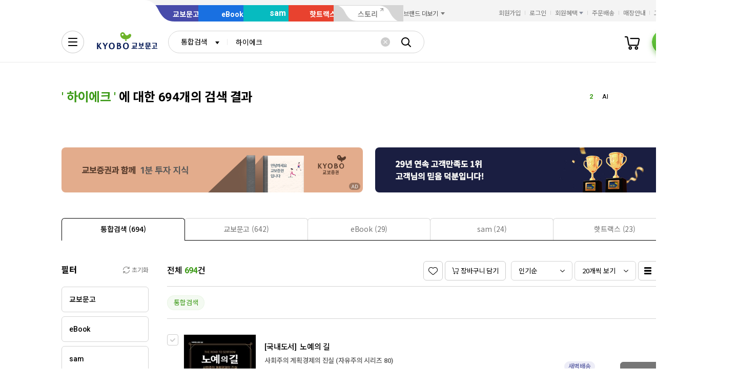

--- FILE ---
content_type: text/html;charset=UTF-8
request_url: https://search.kyobobook.co.kr/search;jsessionid=1B2F8798715A5E56036C86A78B6A8DAC?gbCode=TOT&target=total&keyword=%ED%95%98%EC%9D%B4%EC%97%90%ED%81%AC
body_size: 44942
content:
<!DOCTYPE html>
<html lang="ko"
    data-view="ink"
    data-service="search"
>
<head>
    <meta charset="UTF-8">
    <meta http-equiv="X-UA-Compatible" content="IE=edge">

    
        
            
            <meta name="viewport" content="width=device-width, initial-scale=1, minimum-scale=1, maximum-scale=1">
        
        
        

    
        <meta name="title" content="하이에크 검색결과 | 교보문고">
        <meta property="og:title" content="하이에크 검색결과 | 교보문고">
    

    
        <meta name="description" content="꿈을 키우는 세상 교보문고는 온오프라인을 통틀어 대한민국 최고의 도서쇼핑몰이며 전자책, 음반, 기프트, 문화서비스까지 제공하는 종합문화기업입니다.">
        <meta property="og:description" content="꿈을 키우는 세상 교보문고는 온오프라인을 통틀어 대한민국 최고의 도서쇼핑몰이며 전자책, 음반, 기프트, 문화서비스까지 제공하는 종합문화기업입니다.">
    

    <meta property="og:type" content="website">
    <meta property="og:image" content="https://contents.kyobobook.co.kr/resources/fo/images/common/ink/img_logo_kyobo@2x.png">
    <meta property="og:url" content="http://mobile.kyobobook.co.kr">
    
    



<meta name="format-detection" content="date=no">

        
        
        
        
        

<meta name="google-site-verification" content="2dlgBOp3K0s6wHjZo_Hkas6yaYPKZIVsmres9vC3F34">

<meta name="google-site-verification" content="vN9Zag6odZ4sMyJfDMMSZTqbD-nbmnh0ituV4pk4FV4">

<meta name="google-site-verification" content="AHqpy7PvqPoZwSySpolatuTj8M3B9F10Pi6UCldP5hE">

<meta name="google-site-verification" content="3DN8qdFYHEcKfxIoUiANU4KjL9jPxQzLXUW2qSpMR18" />

<meta name="google-site-verification" content="NOJQQyKS2mEf4td2Qzg6D1M6rLk8RPHDq-PH4FqHC8I" />



<meta name="facebook-domain-verification" content="ezckujv1qppxlglsp8fsry2bs2cw0n">



<meta name="naver-site-verification" content="bef3d190b10f8cada477f5531d206cc1a799c498">

    
        
    
        
        
    
    
    <link rel="icon" type="image/png"
          sizes="256x256"
          href="https://contents.kyobobook.co.kr/resources/fo/images/common/ink/favicon/favicon_256x256.png">

    
    <link rel="icon" type="image/png"
          sizes="196x196"
          href="https://contents.kyobobook.co.kr/resources/fo/images/common/ink/favicon/favicon_196x196.png">

    
    <link rel="icon" type="image/png"
          sizes="128x128"
          href="https://contents.kyobobook.co.kr/resources/fo/images/common/ink/favicon/favicon_128x128.png">

    
    <link rel="icon" type="image/png"
          sizes="48x48"
          href="https://contents.kyobobook.co.kr/resources/fo/images/common/ink/favicon/favicon_48x48.png">

    
    <link rel="icon" type="image/png"
          sizes="32x32"
          href="https://contents.kyobobook.co.kr/resources/fo/images/common/ink/favicon/favicon_32x32.png">

    
    <link rel="icon" type="image/png"
          sizes="16x16"
          href="https://contents.kyobobook.co.kr/resources/fo/images/common/ink/favicon/favicon_16x16.png">

    
    
        
    <meta name="msapplication-TileImage" content="https://contents.kyobobook.co.kr/resources/fo/images/common/ink/favicon/apple-touch-icon-144x144-precomposed.png">
    <meta name="msapplication-TileColor" content="#222222">

        
    <link rel="apple-touch-icon-precomposed apple-touch-icon"
          sizes="700x700"
          href="https://contents.kyobobook.co.kr/resources/fo/images/common/ink/favicon/apple-touch-icon-700x700-precomposed.png">

    <link rel="apple-touch-icon-precomposed apple-touch-icon"
          sizes="180x180"
          href="https://contents.kyobobook.co.kr/resources/fo/images/common/ink/favicon/apple-touch-icon-180x180-precomposed.png">

    <link rel="apple-touch-icon-precomposed apple-touch-icon"
          sizes="167x167"
          href="https://contents.kyobobook.co.kr/resources/fo/images/common/ink/favicon/apple-touch-icon-167x167-precomposed.png">

    <link rel="apple-touch-icon-precomposed apple-touch-icon"
          sizes="152x152"
          href="https://contents.kyobobook.co.kr/resources/fo/images/common/ink/favicon/apple-touch-icon-152x152-precomposed.png">

    <link rel="apple-touch-icon-precomposed apple-touch-icon"
          sizes="144x144"
          href="https://contents.kyobobook.co.kr/resources/fo/images/common/ink/favicon/apple-touch-icon-144x144-precomposed.png">

    <link rel="apple-touch-icon-precomposed apple-touch-icon"
          sizes="120x120"
          href="https://contents.kyobobook.co.kr/resources/fo/images/common/ink/favicon/apple-touch-icon-120x120-precomposed.png">

    <link rel="apple-touch-icon-precomposed apple-touch-icon"
          sizes="114x114"
          href="https://contents.kyobobook.co.kr/resources/fo/images/common/ink/favicon/apple-touch-icon-114x114-precomposed.png">

    <link rel="apple-touch-icon-precomposed apple-touch-icon"
          sizes="80x80"
          href="https://contents.kyobobook.co.kr/resources/fo/images/common/ink/favicon/apple-touch-icon-80x80-precomposed.png">

    <link rel="apple-touch-icon-precomposed apple-touch-icon"
          sizes="72x72"
          href="https://contents.kyobobook.co.kr/resources/fo/images/common/ink/favicon/apple-touch-icon-72x72-precomposed.png">

    <link rel="apple-touch-icon-precomposed apple-touch-icon"
          sizes="60x60"
          href="https://contents.kyobobook.co.kr/resources/fo/images/common/ink/favicon/apple-touch-icon-60x60-precomposed.png">

    <link rel="apple-touch-icon-precomposed"
          href="https://contents.kyobobook.co.kr/resources/fo/images/common/ink/favicon/apple-touch-icon-57x57-precomposed.png">

    

    

    
    
<title>하이에크 검색결과 | 교보문고</title>



    
        
        
            
    
    <link rel="stylesheet" href="https://fonts.googleapis.com/css2?family=Noto+Sans+KR:wght@400;500;700&family=Roboto:wght@400;500;700&display=swap" />

    
        
        
    
    
    <link rel="stylesheet" href="https://contents.kyobobook.co.kr/resources/vendors/jquery-ui-1.12.1/jquery-ui.min.css" />


        
        

        
        

        
        
            
    
    
    <link rel="stylesheet" href="https://contents.kyobobook.co.kr/resources/vendors/swiper/v4/swiper.min.css" />


            
    
    
    <link rel="stylesheet" href="https://contents.kyobobook.co.kr/resources/vendors/simplebar/5.3.3/simplebar.min.css" />


        
    

    
    
    <link rel="stylesheet" href="https://contents.kyobobook.co.kr/resources/fo/css/loading.css" />

    
    
    
    
    <link rel="stylesheet" type="text/css" href="https://contents.kyobobook.co.kr/resources/fo/css/style_ink.css?t=202601191056" data-name="kbb-cm-style" />
    



            
    
    
    
    <script src="https://contents.kyobobook.co.kr/resources/vendors/essential-vendors.min.js"
            type="text/javascript"></script>


    

    
    
    
    <script src="https://contents.kyobobook.co.kr/resources/vendors/jquery-ui-1.12.1/jquery-ui.min.js"
            data-name="jquery-ui" type="text/javascript"></script>


    
    
    
    <script src="https://contents.kyobobook.co.kr/resources/vendors/jquery-ui-1.12.1/jquery.ui.spinner.js"
            type="text/javascript"></script>



    
    
    
    <script src="https://contents.kyobobook.co.kr/resources/vendors/lottie-5.9.4/lottie.min.js"
            type="text/javascript"></script>


    
    
    
    <script src="https://contents.kyobobook.co.kr/resources/fo/js/kbb-loading.js?t=202601191056"
            type="text/javascript"></script>



    
    
    
    <script src="https://contents.kyobobook.co.kr/resources/fo/js/kbbjs-loader-v2.js?t=202601191056"
            type="text/javascript"></script>


    
    
    
    
    <script src="https://contents.kyobobook.co.kr/resources/lib/kbb-js/kbb.js?t=202601191056"
            data-name="kbb.js" type="text/javascript"></script>




    
    
    
    <script src="https://contents.kyobobook.co.kr/resources/lib/kbb-js/kbb.shared.js?t=202601191056"
            data-name="kbb.shared.js" type="text/javascript"></script>






<script>
    // IIFE
    ;(function () {
        // --------------------- [KbbJS/SSR] 서버 환경변수 전달
        const CDN_URL = "https:\/\/contents.kyobobook.co.kr\/resources\/fo"

        const tmpArr = CDN_URL.match(/((https?:)?\/\/[^/]+)(\/.*)/)
        const cdnHost = tmpArr[1]
        const cdnBaseURL = tmpArr[3]

        KbbJS.setOption('service.cdn.host', cdnHost)
        KbbJS.setOption('service.cdn.baseURL', cdnBaseURL)

        /**
         * KbbJS 라이브러리 경로 설정
         */
        let KbbjsURL = "\/lib\/kbb-js"
        if (!/^(https?:|\/\/)/.test(KbbjsURL)) {
            KbbjsURL = CDN_URL + KbbjsURL
        }

        const KBBJS_VER = "v2.0\/latest"
        if (KBBJS_VER != null) {
            KbbjsURL += '/' + KBBJS_VER
        } else {
            KbbjsURL = "https:\/\/search.kyobobook.co.kr\/lib\/kbb-js"
        }

        // KbbJS 배포 개선 작업 1차 - 속성 추가
        KbbJS.setOption('loader.bootstamp', "202601191056")
        KbbJS.setOption('loader.baseURL', KbbjsURL)

        // 인증여부 속성 추가
        KbbJS.setOption('loader.authorized', false)
        KbbJS.setOption('loader.user.nickname', null)
        KbbJS.setOption('loader.user.picture', null)

        // 디바이스 정보 설정
        KbbJS.setOption('ua.device', {
            isMobile: false,
            isMobileApp: false,
            isIOS: false,
            isAndroid: false,
            isMSIE: false,
            isMac: true
        })

        /**
         * 서비스 호스트 설정
         */
        const oServiceData = {"hosts":{"ebook-product":"https:\/\/ebook-product.kyobobook.co.kr","semo":"https:\/\/semo.kyobobook.co.kr","product":"https:\/\/product.kyobobook.co.kr","ecash":"https:\/\/ecash.kyobobook.co.kr","elibrary":"https:\/\/elibrary.kyobobook.co.kr","best":"https:\/\/best.kyobobook.co.kr","bookcast":"https:\/\/casting.kyobobook.co.kr","store":null,"undefined":null,"search":"https:\/\/search.kyobobook.co.kr","ebook":"https:\/\/ebook.kyobobook.co.kr","member":"https:\/\/mmbr.kyobobook.co.kr","myroom":"https:\/\/my.kyobobook.co.kr","event":"https:\/\/event.kyobobook.co.kr","welcome":"https:\/\/www.kyobobook.co.kr","hottracks":"https:\/\/hottracks.kyobobook.co.kr\/","sam":"https:\/\/sam.kyobobook.co.kr","order":"https:\/\/order.kyobobook.co.kr"}}
        const oServiceHosts = _.get(oServiceData, 'hosts', {})
        _.forEach(_.keys(oServiceHosts), function (key) {
            let prop = key
            switch (key.toLowerCase()) {
                case 'ebookproduct':
                case 'ebook-product':
                    prop = 'ebookProduct';
                    break
                case 'elibrary':
                    prop = 'eLibrary'
                    break
            }
            let value = _.get(oServiceHosts, key)
            if (value == null) {
                // 기본 호스트 설정
                switch (key.toLowerCase()) {
                    case 'welcome': value = 'www'; break
                    case 'myroom': value = 'my'; break
                    case 'bookcast': value = 'casting'; break
                    case 'member': value = 'mmbr'; break
                    case 'ebookproduct':
                    case 'ebook-product':
                        value = 'ebook-product'
                        break
                    case 'elibrary':
                        value = 'elibrary'
                        break
                    case 'product':
                    case 'event':
                    case 'order':
                    case 'search':
                    case 'best':
                    case 'ebook':
                    case 'sam':
                    case 'store':
                    case 'ecash':
                        value = prop
                        break
                }
                if (value == null) return
                value = 'https://' + value + '.kyobobook.co.kr'
            }
            KbbJS.setOption('service.' + prop + '.host', value)
        })
    }())
</script>


    
    
    
    <script src="https://contents.kyobobook.co.kr/resources/fo/js/kbb-netfunnel.js?t=202601191056"
            type="text/javascript"></script>



    
    
    
    
    
    <script src="https://contents.kyobobook.co.kr/resources/fo/js/common-vars.js?t=202601191056"
            type="text/javascript"></script>


    
    
    
    
    <script src="https://contents.kyobobook.co.kr/resources/fo/js/vars/common.js?t=202601191056"
            data-name="vars.common" type="text/javascript"></script>



    
    
    
    <script src="https://contents.kyobobook.co.kr/resources/fo/js/vars/paper.js?t=202601191056"
            data-name="vars.service" type="text/javascript"></script>




    
    
    
    
    
        
    
    
    <script src="https://contents.kyobobook.co.kr/resources/lib/kbb-js/kbb.stats.js?t=202601191056"
            data-name="kbb.stats.js" type="text/javascript"></script>



    
        
    
    
    <script src="https://contents.kyobobook.co.kr/resources/lib/kbb-js/kbb.gautil.js?t=202601191056"
            data-name="kbb.gautil.js" type="text/javascript"></script>



    
    
    
    
    <script src="https://contents.kyobobook.co.kr/resources/fo/js/ga360/common-vars.js?t=202601191056"
            type="text/javascript"></script>


    
    
    <script src="https://contents.kyobobook.co.kr/resources/fo/js/ga360/util.js?t=202601191056"
            type="text/javascript"></script>






        
        
        
        
        
        
    
    <script src="/web/js/kyobo_search_common.js?t=202601191056"
            type="text/javascript"></script>


        
        <script type="text/javascript" src="https://contents.kyobobook.co.kr/resources/fo/js/kbb-cubot-loader.js?t=1768896747706" defer></script>
    
    
        
        
        
        
            
    
    
    
    
    
    
    <script src="https://contents.kyobobook.co.kr/resources/fo/lib/kbb-js/v2.0/latest/vendors.min.js?t=202601191056"
            data-name="kbb-vendors.min.js" type="text/javascript"></script>



    
    
    
    <script src="https://contents.kyobobook.co.kr/resources/fo/lib/kbb-js/v2.0/latest/shared.min.js?t=202601191056"
            data-name="kbb-shared.min.js" type="text/javascript"></script>



    
    
    
    <script src="https://contents.kyobobook.co.kr/resources/fo/lib/kbb-js/v2.0/latest/components.min.js?t=202601191056"
            data-name="kbb-components.min.js" type="text/javascript"></script>



    
    
    
    <script src="https://contents.kyobobook.co.kr/resources/fo/lib/kbb-js/v2.0/latest/core.min.js?t=202601191056"
            data-name="kbb-core.min.js" type="text/javascript"></script>





        
        
        
    
</head>
<body>
    
        <div id="KbbLoading"
    class="loading_box show"
>
    <div class="loading_box_inner">
        <div class="loading_target"></div>
    </div>
    <div class="loading_dimmed"></div>
</div>


    

    
    
        
        
            
            <div class="skip_nav_wrap">
                <a href="#contents">본문 바로가기</a>
            </div>
            <div class="wrapper contents_search_result" id="mainDiv">
                
                
        
        
            <!--
            - 2024.02.05 PC인 경우 통합 GNB로 변경
            - #TODO 모바일 통합 GNB 적용
            -->
            

    <header class="header_wrapper has_banner header_v2 united_header mall_book sps" id="welcome_header_wrap">
    
    <!--
    <th:block th:if="${(alCode=='EET'||alCode=='EMT'||alCode=='EHT'||alCode=='EAT') and alBannerGbn!='true'}">
        <div class="top_banner_wrap" id="welcome_top_banner">
            <div class="top_banner_inner">
                <a href="https://event.kyobobook.co.kr/detail/206105"><img class="img_top_banner" src="https://contents.kyobobook.co.kr/pmtn/2023/book/230104_ebs/bn/bnM_02.png" alt="EBS X 교보문고 고객님을 위한 5천원 열공 혜책!"></a>
                <button type="button" class="btn_close_banner">배너 닫기</button>
            </div>
        </div>
    </th:block>
    -->
    <div class="service_mall_wrap"> 
 <div class="service_mall_inner"> 
  <div class="service_mall_box"> 
   <ul class="service_mall_list"> 
    <li class="service_mall_item tab book"><a class="service_mall_link" href="https://www.kyobobook.co.kr/">교보문고</a></li> 
    <li class="service_mall_item tab ebook"><a class="service_mall_link" href="https://ebook.kyobobook.co.kr/">eBook</a></li> 
    <li class="service_mall_item tab sam"><a class="service_mall_link" href="https://sam.kyobobook.co.kr/">sam</a></li> 
    <li class="service_mall_item tab hottracks"><a class="service_mall_link" href="https://hottracks.kyobobook.co.kr/">핫트랙스</a></li> 
    <li class="service_mall_item tab link"><a target="_blank" class="service_mall_link" href="https://storynew.kyobobook.co.kr/story/main/initMain.ink">스토리</a></li> 
    <li class="service_mall_item brand_more"><button type="button" class="btn_brand_more"><span class="text">브랜드 더보기</span></button> 
     <div class="brand_more_list_box"> 
      <div class="custom_scroll_wrap"> 
       <ul class="brand_more_list"> 
        <li class="brand_more_item"><a class="brand_more_link" href="https://product.kyobobook.co.kr/pod/main"><span class="img_box"><img loading="lazy" alt="바로출판 BI" src="https://contents.kyobobook.co.kr/resources/fo/images/common/ink/img_brand_more_pod@2x.png"></span><span class="brand_name">바로출판</span></a></li> 
       </ul> 
      </div> 
     </div></li> 
   </ul> 
  </div> 
  <div class="customer_service_box"> 
   <ul class="customer_service_list"> 
    <li class="customer_service_item" style="display:none"><a class="util_link" href="https://mmbr.kyobobook.co.kr/join">회원가입</a></li> 
    <li class="customer_service_item" style="display:none"><a class="util_link" href="https://mmbr.kyobobook.co.kr/login">로그인</a></li> 
    <li class="customer_service_item member_benefit"><button type="button" class="btn_member_benefit"><span class="text">회원혜택</span></button> 
     <ul class="member_benefit_list"> 
      <li class="member_benefit_item"><a class="member_benefit_link" href="https://mmbr.kyobobook.co.kr/benefit">교보북클럽</a></li> 
      <li class="member_benefit_item"><a class="member_benefit_link" href="https://mmbr.kyobobook.co.kr/benefit/grade">등급 혜택</a></li> 
      <li class="member_benefit_item"><a class="member_benefit_link" href="https://mmbr.kyobobook.co.kr/benefit/new">신규회원 혜택</a></li> 
      <li class="member_benefit_item"><a class="member_benefit_link" href="https://mmbr.kyobobook.co.kr/benefit/prestige">Prestige Lounge</a></li> 
      <li class="member_benefit_item"><a class="member_benefit_link" href="https://mmbr.kyobobook.co.kr/benefit/discount">제휴 혜택</a></li> 
     </ul></li> 
    <li class="customer_service_item order"><a class="util_link" href="https://order.kyobobook.co.kr/myroom/member/order-list">주문배송</a></li> 
    <li class="customer_service_item store"><a class="util_link" href="https://store.kyobobook.co.kr/store-info/001">매장안내</a></li> 
    <li class="customer_service_item"><a class="util_link" href="https://www.kyobobook.co.kr/cscenter">고객센터</a></li> 
   </ul> 
  </div> 
 </div> 
</div>
<div class="header_inner"> 
 <div class="gnb_search_wrap"> 
  <div class="logo_box"> <a class="logo_link book" href="https://www.kyobobook.co.kr/"><span class="hidden">교보문고</span></a> 
  </div> 
  <div class="gnb_search_box" style="position:relative"> 
   <div class="form_sel" data-class="type_gnb"> <select title="검색유형선택" id="gbCode"><option value="TOT">통합검색</option><option value="KBO">교보문고</option><option value="EBK">eBook</option><option value="SAM">sam</option><option value="HTS">핫트랙스</option></select> 
   </div> 
   <div class="search_input_wrap"> 
    <input id="searchKeyword" type="search" class="ip_gnb_search" title="통합검색어 입력" autocomplete="off" placeholder="검색어를 입력해주세요." value=""> 
    <input type="hidden" id="searchBoxEventurl" name="searchBoxEventurl" value=""><button type="button" class="btn_ip_clear"><span class="hidden">초기화</span></button> 
   </div> 
   <div> <a href="javascript:void(0)" data-role="gnb-search-submit" class="btn_gnb_search"> <span class="hidden">검색</span> </a> 
   </div> 
   <div id="kbb-search-popup"></div> 
  </div> 
  <ul class="user_menu_list"> 
   <li class="user_menu_item cash"><a class="user_menu_link" title="e캐시" href="https://ecash.kyobobook.co.kr/dig/opr/ecash/general"><span class="hidden">e캐시</span></a></li> 
   <li class="user_menu_item library"><a class="user_menu_link" title="내서재" href="https://elibrary.kyobobook.co.kr/dig/elb/elibrary"><span class="hidden">내서재</span></a></li> 
   <li class="user_menu_item cart"><a class="user_menu_link" title="장바구니" href="https://order.kyobobook.co.kr/cart"><span class="hidden">장바구니</span><span data-kbbfn="cart-size" style="display:none" class="cnt"></span></a></li> 
   <li class="user_menu_item my"><a data-render="ssr" class="profile-icon user_menu_link done" title="프로필" href="https://my.kyobobook.co.kr/main"><span class="img_box no_img"><img alt="로그인"></span><span class="hidden">프로필</span></a><script src="https://contents.kyobobook.co.kr/resources/fo/js/user-profile.js"></script></li> 
  </ul> 
  <div class="auto_complete_wrap auto_complete_maintain" id="hFrame"> 
   <div class="search_content_wrap inKeyword"> 
    <div class="scroll_wrap"></div> 
   </div> 
   <div class="search_content_wrap noKeyword"> 
    <div class="scroll_wrap"> 
     <div class="recommend_keyword_area"> 
      <div class="title_wrap title_size_def"> 
       <p class="title_heading">추천 검색어</p> 
      </div> 
      <div class="tag_wrap" id="recommendKeywordBox"></div> 
     </div> 
     <div class="keyword_contents_area"> 
      <div class="recent_keyword_box"></div> 
      <div class="keyword_prod_box" id="keyWordProdBox"></div> 
      <div class="hot_keyword_box" id="hotKeywordBox"> 
       <div class="title_wrap title_size_def"> 
        <p class="title_heading">실시간 인기 검색어</p> 
        <div class="right_area"></div> 
       </div> 
       <div class="hot_keyword_list_wrap"></div> 
      </div> 
     </div> 
    </div> 
    <div class="util_area"> 
     <div class="util_button_area"> <a href="javascript:goCsCenter();" class="btn_xs"> <span class="ico_link"></span> <span class="text">도움말</span> </a> <a href="javascript:goDetailSearch();" class="btn_xs"> <span class="ico_search"></span> <span class="text">상세검색</span> </a> 
     </div><button type="button" class="button_layer_close" id="close_search_auto"><span class="text">닫기</span></button> 
    </div> 
   </div> 
  </div> 
 </div> 
 <nav class="gnb_wrap"> 
  <div class="anb_wrap"> <button id="kbb-site-gnb" type="button" class="btn_anb"><span class="hidden">전체메뉴</span></button> 
  </div> 
  <ul class="gnb_list"> 
   <li class="gnb_item"><a target="_self" class="gnb_link" href="https://event.kyobobook.co.kr/detail/243438"><em>눈이편한책</em><span class="ico_new"><span class="hidden">추천 메뉴</span></span></a></li> 
   <li class="gnb_item"><a target="_self" class="gnb_link" href="https://event.kyobobook.co.kr/make/242861"><em>어떤4호</em><span class="ico_new"><span class="hidden">추천 메뉴</span></span></a></li> 
   <li class="gnb_item"><a target="_self" class="gnb_link" href="https://store.kyobobook.co.kr/bestseller/online/daily">베스트</a></li> 
   <li class="gnb_item"><a target="_self" class="gnb_link" href="https://product.kyobobook.co.kr/new/">신상품</a></li> 
   <li class="gnb_item"><a target="_self" class="gnb_link" href="https://event.kyobobook.co.kr/event-list"><em>이벤트</em><span class="ico_new"><span class="hidden">추천 메뉴</span></span></a></li> 
   <li class="gnb_item"><a target="_self" class="gnb_link" href="https://event.kyobobook.co.kr/funding">바로펀딩</a></li> 
   <li class="gnb_item"><a target="_self" class="gnb_link" href="https://www.kyobobook.co.kr/picks/recommend">PICKS</a></li> 
   <li class="gnb_item"><a target="_self" class="gnb_link" href="https://casting.kyobobook.co.kr/">CASTing</a></li> 
   <li class="gnb_item"><a target="_self" class="gnb_link" href="https://event.kyobobook.co.kr/culture">컬처라운지</a></li> 
   <li class="gnb_item more_service"><button type="button" class="btn_more_service"><span class="hidden">서비스 더보기</span></button> 
    <ul class="more_service_list"> 
     <li class="more_service_item"><a target="_self" class="more_service_link" href="https://www.kyobobook.co.kr/barodrim">바로드림</a></li> 
     <li class="more_service_item"><a target="_self" class="more_service_link" href="https://product.kyobobook.co.kr/today-book/">오늘의 선택</a></li> 
     <li class="more_service_item"><a target="_self" class="more_service_link" href="https://event.kyobobook.co.kr/detail/208794">책 그리고 꽃</a></li> 
     <li class="more_service_item"><a target="_self" class="more_service_link" href="https://event.kyobobook.co.kr/monthly-book">이달의 책</a></li> 
     <li class="more_service_item"><a target="_self" class="more_service_link" href="https://www.kyobobook.co.kr/giftcard">기프트카드</a></li> 
     <li class="more_service_item"><a target="_self" class="more_service_link" href="https://store.kyobobook.co.kr/culture">문화공간</a></li> 
     <li class="more_service_item"><a target="_self" class="more_service_link" href="https://www.kyobobook.co.kr/best-review">베스트리뷰</a></li> 
     <li class="more_service_item"><a target="_self" class="more_service_link" href="https://store.kyobobook.co.kr/read-index">수준별원서읽기</a></li> 
     <li class="more_service_item"><a target="_self" class="more_service_link" href="https://product.kyobobook.co.kr/pod/main">POD</a></li> 
    </ul></li> 
  </ul> 
  <ul class="gnb_sub_list"> 
   <li id="today_mission" class="gnb_sub_item"><span class="tip_wrap"><a class="gnb_sub_link" href="https://event.kyobobook.co.kr/today-mission">오늘의 미션</a></span></li> 
   <li class="gnb_sub_item"><a class="gnb_sub_link" href="https://event.kyobobook.co.kr/benefit">할인혜택</a></li> 
  </ul> 
  <div class="curtain_banner_wrap"> <button type="button" class="btn_curtain_expand" id="welcome_curtain_thumb"><span class="text_box">읽카탈 겨울호</span></button> 
   <div class="curtain_banner_box" id="welcome_curtain_banner"> <button type="button" class="btn_curtain_close"><span class="hidden">커튼 배너 닫기</span></button><a target="_self" class="curtain_banner_link" href="https://event.kyobobook.co.kr/make/242208"><img src="https://contents.kyobobook.co.kr/display/i_1200_391_e7f0ee27d8404b8eac182c0499ea84c8.jpg" alt="겨울의 필사 특집 읽는 사람의 카탈로그 겨울 문장 일력 &amp; 필사 굿즈 3종"></a> 
   </div> 
  </div> 
 </nav> 
</div>
    
</header>



            
        


        
        <main class="container_wrapper">
        <input type="hidden" id="keywordHidden" value="하이에크"/>
        <input type="hidden" id="targetHidden" value="total"/>
        <input type="hidden" id="upperTargetHidden" value=""/>
        <input type="hidden" id="categoryIdHidden" value=""/>
        <input type="hidden" id="categoryDepthHidden" value=""/>
        <input type="hidden" id="suggestKeywordHidden"  value=""/>
        <input type="hidden" id="loginAgeHidden"  value="0"/>
        <input type="hidden" id="loginGenderHidden"  value="0"/>
        <input type="hidden" id="loginMmbrNumHidden" value=""/>
        <!-- contents_wrap -->
        <section id="contents" class="contents_wrap">
            <div class="contents_inner">
                

                <div class="search_result_top">
                    <div class="title_wrap title_size_lg">
                        <h1 class="title_heading">
                        	<span class="fc_green">'
                            	
                            	
                            	   <span class="search_value">하이에크</span>
                            	
                        	'</span>
                            에 대한 694개의 검색 결과
                        </h1>

                        <!-- 제안 검색어 영역 -->
                        
                        <!-- // 제안 검색어 영역 -->

                        <!-- 실시간 검색어 영역 -->
                        <!-- 실시간 검색어 -->
<div class="hot_keyword_list swiper-container">
    <ul class="swiper-wrapper" id="hotKeywordList">
    </ul>
</div>
<!-- //실시간 검색어 -->

<script>
    $(document).ready(function(){
        KbbJS.ready('util').then(function() {
	        var loginAge = document.getElementById("loginAgeHidden").value;
	        var loginGender = document.getElementById("loginGenderHidden").value;
            $.ajax({
                type: "GET",
                dataType : "jsonp",
                jsonpCallback: "searchAutoRise",
                url: KbbJS.util.parseStageURL('/SCH/') + "srp/api/v1/search/autocomplete/rise",
                data: {
                      "sex": loginGender,
                      "age" : loginAge,
                      "gubun" : "P"
                },
                success: function(rst) {
                    var hotKeywordHtml ="";
                    if(rst.data.realSize > 0 && rst.resultCode == 200){
                        var $obj = rst.data.resultDocuments;
                        $.each($obj, function(i){
                                var item = $obj[i];
                                var keywords = checkKeyword(item.keywords);
                                var enKeywords = encodeURIComponent(keywords);
                                hotKeywordHtml +="          <li class=\"swiper-slide\">";
                                if(i<3){
                                    hotKeywordHtml +="              <div class=\"hot_keyword_item top\">";
                                }else{
                                    hotKeywordHtml +="              <div class=\"hot_keyword_item\">";
                                }
                                hotKeywordHtml +="                  <div class=\"left_area\">";
                                hotKeywordHtml +="                      <a href=\"javascript:goSearchKeywordPage(decodeURIComponent('"+enKeywords+"'), 'LAG')\" class=\"hot_keyword_link\" >";
                                hotKeywordHtml +="                          <span class=\"rank\">"+(i+1)+"</span>";
                                hotKeywordHtml +="                          <span class=\"keyword\">"+keywords+"</span>";
                                hotKeywordHtml +="                      </a>";
                                hotKeywordHtml +="                  </div>";
                                hotKeywordHtml +="                  <div class=\"right_area\">";
                                if(item.diff == 0){ // 현상유지
                                     hotKeywordHtml +="                      <div class=\"rank_status\"><span class=\"hidden\">변동 없음</span></div>";
                                }else if (item.diff > 0 && item.diff !=9999){//상승
                                     hotKeywordHtml +="                      <div class=\"rank_status up\">"+item.diff+"<span class=\"hidden\">순위 상승</span></div>";
                                }else if (item.diff < 0 ){//하락
                                     hotKeywordHtml +="                    <div class=\"rank_status down\">"+Math.abs(item.diff)+"<span class=\"hidden\">순위 하락</span></div>";
                                }else if (item.diff > 0 && item.diff == 9999 ){ // 현상유지
                                    hotKeywordHtml +="                      <div class=\"rank_status\"><span class=\"hidden\">변동 없음</span></div>";
                                }
                                hotKeywordHtml +="                  </div>";
                                hotKeywordHtml +="              </div>";
                                hotKeywordHtml +="          </li>";
                        });
                    }
                    $("#hotKeywordList").html(hotKeywordHtml);
                }
            });
        });
    });
</script>

                        <!-- // 실시간 검색어 영역 -->
                    </div>

                    <!-- 연관검색어 영역 -->
                    
                        <div class="related_keyword_wrap">
                            <!-- 연관검색어 -->
<div class="related_keyword_inner">
    
</div>
<!-- //연관검색어 -->
                        </div>
                    
                    <!-- // 연관검색어 영역 -->

                    <!-- 배너 영역 -->
                    <!-- 추가 241018 온사이트 광고 확장 PoC -->
<!-- 배너 영역 V2 -->
<div class="search_banner_wrap outside_nav">

    <!-- adverBannerData 배너 -->
    <div class="swiper-container banner2_area">
        <ul class="swiper-wrapper">
            <li class="swiper-slide" data-type="PC 키워드 배너"
                data-title="1분 투자 지식"
                data-device-type="인터넷"
                data-ad-id="33627"
                data-publisher-id="9801463"
                id="banner-6309-002">
                <a href="https://event.kyobobook.co.kr/today-mission?missionId=2521" class="banner_link">
                    <img src="https://contents.kyobobook.co.kr/advrcntr/IMAC/creatives/2026/01/19/70730/PC_keyword_588x88_20260116.png" alt="1분 투자 지식"
                         style="width:588px; height:88px"/>
                </a>
            </li>
        </ul>
    </div>

    <!-- bannerData 배너 -->
    <div class="swiper-container banner2_area">
        <ul class="swiper-wrapper">
            <li class="swiper-slide" data-type="검색어 테마 배너"
                data-title="KSCI 서점 부문 1위"
                data-device-type="인터넷"
                id="banner-null">
                <a href="https://event.kyobobook.co.kr/detail/241007" class="banner_link">
                    <img src="https://contents.kyobobook.co.kr/pmtn/2025/event/b1825395ef554b3b90ab8bcad5a42321.jpg" alt="KSCI 서점 부문 1위"
                         style="width:588px; height:88px"/>
                </a>
            </li>
        </ul>
    </div>

    <!-- 네비게이션 버튼 -->
    <button type="button" class="swiper-button-prev"><span class="hidden">이전</span></button>
    <button type="button" class="swiper-button-next"><span class="hidden">다음</span></button>
</div>
<!-- //배너 영역 V2 -->
<!-- //추가 241018 온사이트 광고 확장 PoC -->

                    <!-- // 배너 영역 -->

                    <!-- tab_wrap -->
                    <div class="tab_wrap type_line justify">
                        <!-- tab_list_wrap -->
                        <div class="tab_list_wrap">
                            <ul class="tabs">
                                <!-- DESC : 탭 비활성화 시, .tab_link 영역 tab_disabled class 추가 -->
                                <li class="tab_item ui-tabs-active"><a href="#tabSearch" onclick="searchTabFilter(&#39;total&#39;); " class="tab_link"><span class="tab_text">통합검색 (694)</span></a></li>
                                <li class="tab_item"><a href="#tabSearch" onclick="searchTabFilter(&#39;kyobo&#39;); " class="tab_link"><span class="tab_text">교보문고 (642)</span></a></li>
                                <li class="tab_item"><a href="#tabSearch" onclick="searchTabFilter(&#39;ebook&#39;); " class="tab_link"><span class="tab_text">eBook (29)</span></a></li>
                                <li class="tab_item"><a href="#tabSearch" onclick="searchTabFilter(&#39;sam&#39;); " class="tab_link"><span class="tab_text">sam (24)</span></a></li>
                                <li class="tab_item"><a href="#tabSearch" onclick="searchTabFilter(&#39;hottracks&#39;); " class="tab_link"><span class="tab_text">핫트랙스 (23)</span></a></li>
                            </ul>
                        </div>
                        <!-- //tab_list_wrap -->
                        <!-- tab_content -->
                        <div id="tabSearch" class="tab_content">
                            <div class="search_result_wrap">
    
        <!-- 필터 영역 -->
        
            <div class="filter_area">
    <div class="title_wrap title_size_def">
        <p class="title_heading">필터</p>
        <div class="right_area">
            <button type="button" class="btn_reset"><span class="ico_reset"></span><span class="text">초기화</span></button>
        </div>
    </div>

    <!-- 카테고리 추천 필터 -->
    

    <!-- //카테고리 추천 필터 -->

    <!-- 필터 공통 리스트 유형 -->
    <div class="filter_integrate_box" id="category_filter_box">
    <ul class="filter_list" >
        
            
                <li class="menu_item item_depth1" id="category_filter_li_kyobo">
                    <button type="button" class="btn_filter_depth1" id="category_filter_button_kyobo" onclick="catTabTotalSearch(&#39;kyobo&#39;);">
                        <span class="text">교보문고</span>
                    </button>
                    
                </li>
                <li class="menu_item item_depth1" id="category_filter_li_ebook">
                    <button type="button" class="btn_filter_depth1" id="category_filter_button_ebook" onclick="catTabTotalSearch(&#39;ebook&#39;);">
                        <span class="text">eBook</span>
                    </button>
                    
                </li>
                <li class="menu_item item_depth1" id="category_filter_li_sam">
                    <button type="button" class="btn_filter_depth1" id="category_filter_button_sam" onclick="catTabTotalSearch(&#39;sam&#39;);">
                        <span class="text">sam</span>
                    </button>
                    
                </li>
                <li class="menu_item item_depth1" id="category_filter_li_hottracks">
                    <button type="button" class="btn_filter_depth1" id="category_filter_button_hottracks" onclick="catTabTotalSearch(&#39;hottracks&#39;);">
                        <span class="text">핫트랙스</span>
                    </button>
                    
                </li>
            
        
        <li class="menu_item item_depth1">
            <button type="button" id="reviewButton" class="btn_filter_depth1" disabled="disabled"><span class="text">리뷰/책소개</span></button>
            <div class="filter_cont_box">
                <ul class="filter_list depth2" id="filterList">
                </ul>
            </div>
        </li>
        <li class="menu_item item_depth1" id="targetCastingli">
            <button type="button" id="targetCastingButton" class="btn_filter_depth1" disabled="disabled"><span class="text">CASTing</span></button>
        </li>
    </ul>
</div>


    <div class="filter_list_box" style="display:block">
        <ul class="filter_list">
            
                <li class="menu_item item_depth1 active">
                    <button type="button" class="btn_filter_depth1 active">
                        <span class="text">검색조건</span>
                    </button>
                    <div class="filter_cont_box">
                        <ul class="filter_list depth2">
                            <li class="menu_item item_depth2">
                            <span class="form_chk">
                                <input id="search_condition_cname" name="searchCondition" type="checkbox" />
                                <label for="search_condition_cname">상품명</label>
                            </span>
                            </li>
                            <li class="menu_item item_depth2">
                            <span class="form_chk">
                                <input id="search_condition_chrc" name="searchCondition" type="checkbox" />
                                <label for="search_condition_chrc">저자/역자</label>
                            </span>
                            </li>
                            <li class="menu_item item_depth2">
                            <span class="form_chk">
                                <input id="search_condition_pbcm" name="searchCondition" type="checkbox" />
                                <label for="search_condition_pbcm">출판사</label>
                            </span>
                            </li>
                        </ul>
                    </div>
                </li>
            
            

            <li class="menu_item item_depth1">
                <button type="button" class="btn_filter_depth1"  id="specialFilterBtn" data-role="btn-dialog" data-target="#popSpecialFilter">
                    <span class="text">특화필터</span>
                </button>
            </li>

            <li class="menu_item item_depth1 active" id="benefits_filter_li">
                <button type="button" class="btn_filter_depth1 active" id="benefits_filter_button">
                    <span class="text">혜택/조건</span>
                </button>
                <div class="filter_cont_box">
                    <ul class="filter_list depth2">
                        <li class="menu_item item_depth2">
                            <span class="form_chk">
                                <input class="item_depth2_checkbox benefits_checkbox" id="cpn" type="checkbox"/>
                                <label for="cpn">쿠폰</label>
                            </span>
                        </li>
                        <li class="menu_item item_depth2">
                            <span class="form_chk">
                                <input class="item_depth2_checkbox benefits_checkbox" id="evnt" type="checkbox"/>
                                <label for="evnt">이벤트</label>
                            </span>
                        </li>
                        <li class="menu_item item_depth2">
                            <span class="form_chk">
                                <input class="item_depth2_checkbox benefits_checkbox" id="freeDlvr" type="checkbox"/>
                                <label for="freeDlvr">무료배송</label>
                            </span>
                        </li>
                        <!--바로배송 필터 제외 요청-->
                        <!--<li class="menu_item item_depth2">
                            <span class="form_chk">
                                <input class="item_depth2_checkbox benefits_checkbox" id="stdvr" type="checkbox" th:checked="${info.stdvr.equals('1')}"/>
                                <label for="stdvr">바로배송</label>
                            </span>
                        </li>-->
                        <li class="menu_item item_depth2">
                            <span class="form_chk">
                                <input class="item_depth2_checkbox benefits_checkbox" id="hotDlvr" type="checkbox"/>
                                <label for="hotDlvr">핫트랙스배송</label>
                            </span>
                        </li>
                        <li class="menu_item item_depth2">
                            <span class="form_chk">
                                <input class="item_depth2_checkbox benefits_checkbox" id="ageOver" type="checkbox"/>
                                <label for="ageOver">19세상품만보기</label>
                            </span>
                        </li>
                        <li class="menu_item item_depth2">
                            <span class="form_chk">
                                <input class="item_depth2_checkbox benefits_checkbox" id="exclAgeOver" type="checkbox"/>
                                <label for="exclAgeOver">19세상품제외</label>
                            </span>
                        </li>
                        <li class="menu_item item_depth2">
                            <span class="form_chk">
                                <input class="item_depth2_checkbox benefits_checkbox" id="pod" type="checkbox"/>
                                <label for="pod">POD</label>
                            </span>
                        </li>
                        <li class="menu_item item_depth2">
                            <span class="form_chk">
                                <input class="item_depth2_checkbox benefits_checkbox" id="separ" type="checkbox"/>
                                <label for="separ">분철상품</label>
                            </span>
                        </li>
                        <li class="menu_item item_depth2">
                            <span class="form_chk">
                                <input class="item_depth2_checkbox benefits_checkbox" id="saleNo" type="checkbox"/>
                                <label for="saleNo">판매마감제외</label>
                            </span>
                        </li>
                        <li class="menu_item item_depth2">
                            <span class="form_chk">
                                <input class="item_depth2_checkbox benefits_checkbox" id="exclOos" type="checkbox"/>
                                <label for="exclOos">품절판제외</label>
                            </span>
                        </li>
                        <li class="menu_item item_depth2">
                            <span class="form_chk">
                                <input class="item_depth2_checkbox benefits_checkbox" id="comb" type="checkbox"/>
                                <label for="comb">패키지</label>
                            </span>
                        </li>
                        <li class="menu_item item_depth2">
                            <span class="form_chk">
                                <input class="item_depth2_checkbox benefits_checkbox" id="revise" type="checkbox"/>
                                <label for="revise">개정판</label>
                            </span>
                        </li>
                        <!--통합검색에서 할인 필터 제외 요청-->
                        <!--<li class="menu_item item_depth2">
                            <span class="form_chk">
                                <input class="item_depth2_checkbox benefits_checkbox" id="sale" type="checkbox" th:checked="${info.sale.equals('1')}"/>
                                <label for="sale">할인</label>
                            </span>
                        </li>-->
                    </ul>
                </div>
            </li>
            <li class="menu_item item_depth1">
                <button type="button" class="btn_filter_depth1"><span class="text">가격</span></button>
                <div class="filter_cont_box">
                    <ul class="filter_list depth2">
                        <li class="menu_item item_depth2">
                            <span class="form_rdo">
                                <input id="filterPrice_01" type="radio" name="filterPrice" value="0~1"/>
                                <label for="filterPrice_01">~1만원</label>
                            </span>
                        </li>
                        <li class="menu_item item_depth2">
                            <span class="form_rdo">
                                <input id="filterPrice_02" type="radio" name="filterPrice" value="1~3"/>
                                <label for="filterPrice_02">1만원~3만원</label>
                            </span>
                        </li>
                        <li class="menu_item item_depth2">
                            <span class="form_rdo">
                                <input id="filterPrice_03"  type="radio" name="filterPrice" value="3~10"/>
                                <label for="filterPrice_03">3만원~10만원</label>
                            </span>
                        </li>
                        <li class="menu_item item_depth2">
                            <span class="form_rdo">
                                <input id="filterPrice_04"  type="radio" name="filterPrice" value="10~99999999"/>
                                <label for="filterPrice_04">10만원~</label>
                            </span>
                        </li>
                        <li class="menu_item item_depth2">
                            <div class="price_range_wrap">
                                <div class="col_box">
                                    <input type="text" class="form_ip" name="saprminFilter" id="saprminFilter" val="" maxlength="8" placeholder="1,800" title="최저 금액 입력" onkeyup="inputNumberFormat(this)"/>
                                    <span class="gap">~</span>
                                </div>
                                <div class="col_box">
                                    <div class="input_btn_box">
                                        <input type="text" class="form_ip" name="saprmaxFilter" id="saprmaxFilter" val="" maxlength="8" title="최대 금액 입력" placeholder="4,459,660" onkeyup="inputNumberFormat(this)"/>
                                        <button type="button" class="btn_sm btn_line_primary" onclick="searchFilterSaprText()"><span class="text">적용</span></button>
                                    </div>
                                </div>
                            </div>
                        </li>
                    </ul>
                </div>
            </li>
            <li class="menu_item item_depth1">
                <button type="button" class="btn_filter_depth1"><span class="text">발행일</span></button>
                <div class="filter_cont_box">
                    <ul class="filter_list depth2">
                        <li class="menu_item item_depth2">
                            <span class="form_rdo">
                                <input id="filterRlseDate_ALL" type="radio" name="filterRlseDateRdo" value="" checked="checked"/>
                                <label for="filterRlseDate_ALL">전체</label>
                            </span>
                        </li>
                        <li class="menu_item item_depth2">
                            <span class="form_rdo">
                                <input id="filterRlseDate_3M" type="radio" name="filterRlseDateRdo" value="3M"/>
                                <label for="filterRlseDate_3M">3개월 이내</label>
                            </span>
                        </li>
                        <li class="menu_item item_depth2">
                            <span class="form_rdo">
                                <input id="filterRlseDate_6M" type="radio" name="filterRlseDateRdo" value="6M"/>
                                <label for="filterRlseDate_6M">6개월 이내</label>
                            </span>
                        </li>
                        <li class="menu_item item_depth2">
                            <span class="form_rdo">
                                <input id="filterRlseDate_1Y" type="radio" name="filterRlseDateRdo" value="1Y"/>
                                <label for="filterRlseDate_1Y">1년 이내</label>
                            </span>
                        </li>
                        <li class="menu_item item_depth2">
                            <span class="form_rdo">
                                <input id="filterRlseDate_3Y" type="radio" name="filterRlseDateRdo" value="3Y"/>
                                <label for="filterRlseDate_3Y">3년 이내</label>
                            </span>
                        </li>
                        <li class="menu_item item_depth2">
                            <span class="form_rdo">
                                <input id="filterRlseDate_5Y" type="radio" name="filterRlseDateRdo" value="5Y"/>
                                <label for="filterRlseDate_5Y">5년 이내</label>
                            </span>
                        </li>
                    </ul>
                </div>
            </li>
        </ul>
    </div>
    <!-- //필터 공통 리스트 유형 -->
    <!-- 결과 내 재검색 -->
    <div class="filter_search_box form_search_box">
        <!-- form_ip_search -->
        <div class="form_ip_search">
            <input type="search" class="form_ip" id="rekeyword" value="" placeholder="결과 내 재검색" title="결과 내 재검색 키워드 입력" autocomplete="off" />
            <button type="button" class="btn_ip_clear" ><span class="hidden">초기화</span></button>
        </div>
        <!-- //form_ip_search -->
        <button type="button" class="btn_ip_search"><span class="hidden">검색</span></button>
    </div>
    <!-- //결과 내 재검색 -->
</div>

<!-- LayerPopup 영역 -->
<!-- LayerPopup area -->

<!-- 팝업 - 핫트랙스 브랜드 더보기 -->
<div id="popMoreBrands" class="dialog_wrap" data-class="dialog_lg" style="display:none">
    <button type="button" class="btn_dialog_close special_filter_close" data-dialog-close><span class="ico_dialog_close"></span><span class="hidden">닫기</span></button>
    <!-- dialog_header -->
    <div class="dialog_header">
        <div class="dialog_title">브랜드 더보기</div>
    </div>
    <!-- //dialog_header -->
    <!-- dialog_contents -->
    <div class="dialog_contents">
        <div class="custom_scroll_wrap">
            <!-- chk_row_list -->
            <!-- DESC :  pbcm이 복수일 경우 구분자 - $$ -->
            
                <ul class="chk_row_list col4" id="popMoreBrandsList">
                    
                </ul>
            
            <!-- //chk_row_list -->
        </div>
    </div>
    <!-- //dialog_contents -->
</div>
<!-- //팝업 - 핫트랙스 브랜드 더보기 -->

<!-- 팝업 - 특화필터 -->
<div id="popSpecialFilter" class="dialog_wrap has_btn" data-class="dialog_lg" style="display:none">
    <button type="button" class="btn_dialog_close special_filter_close" id="specialFilterClose" data-dialog-close><span class="ico_dialog_close"></span><span class="hidden">닫기</span></button>
    <!-- dialog_header -->
    <div class="dialog_header">
        <div class="dialog_title">특화필터</div>
    </div>
    <!-- //dialog_header -->
    <!-- dialog_contents -->
    <div class="dialog_contents">
        <div class="custom_scroll_wrap">
            <div class="title_wrap title_size_sm">
                <p class="title_heading">청소년</p>
            </div>
            
                <div class="round_gray_box type_sub">
                    <!-- chk_row_list -->
                    <ul class="chk_row_list col4">
                        <li class="chk_row_item" >
                            <!-- form_chk -->
                            <span class="form_chk">
                                
                                <input class="special_filter_checkbox" id="chkSpecialFilter_2525" type="checkbox" value="2525" data-text="입시전략-특목고"/>
                                <label for="chkSpecialFilter_2525">입시전략-특목고</label>
                                
                            </span>
                            <!-- //form_chk -->
                        </li>
                        <li class="chk_row_item">
                            <!-- form_chk -->
                            <span class="form_chk">
                                
                                <input class="special_filter_checkbox" id="chkSpecialFilter_25350701" type="checkbox" value="25350701" data-text="입시전략-대학"/>
                                <label for="chkSpecialFilter_25350701">입시전략-대학</label>
                                
                            </span>
                            <!-- //form_chk -->
                        </li>
                        <li class="chk_row_item">
                            <!-- form_chk -->
                            <span class="form_chk">
                                
                                <input class="special_filter_checkbox" id="chkSpecialFilter_25350703" type="checkbox" value="25350703" data-text="학생부"/>
                                <label for="chkSpecialFilter_25350703">학생부</label>
                                
                            </span>
                            <!-- //form_chk -->
                        </li>
                        <li class="chk_row_item">
                            <!-- form_chk -->
                            <span class="form_chk">
                                
                                <input class="special_filter_checkbox" id="chkSpecialFilter_252905" type="checkbox" value="252905" data-text="면접/자기소개서"/>
                                <label for="chkSpecialFilter_252905">면접/자기소개서</label>
                                
                            </span>
                            <!-- //form_chk -->
                        </li>
                        <li class="chk_row_item">
                            <!-- form_chk -->
                            <span class="form_chk">
                                
                                <input class="special_filter_checkbox" id="chkSpecialFilter_25350705" type="checkbox" value="25350705" data-text="고교학점제"/>
                                <label for="chkSpecialFilter_25350705">고교학점제</label>
                                
                            </span>
                            <!-- //form_chk -->
                        </li>
                        <li class="chk_row_item">
                            <!-- form_chk -->
                            <span class="form_chk">
                                
                                <input class="special_filter_checkbox" id="chkSpecialFilter_25290101" type="checkbox" value="25290101" data-text="논술-공통"/>
                                <label for="chkSpecialFilter_25290101">논술-공통</label>
                                
                            </span>
                            <!-- //form_chk -->
                        </li>
                        <li class="chk_row_item">
                            <!-- form_chk -->
                            <span class="form_chk">
                                
                                <input class="special_filter_checkbox" id="chkSpecialFilter_25290103" type="checkbox" value="25290103" data-text="논술-고등"/>
                                <label for="chkSpecialFilter_25290103">논술-고등</label>
                                
                            </span>
                            <!-- //form_chk -->
                        </li>
                        <li class="chk_row_item">
                            <!-- form_chk -->
                            <span class="form_chk">
                                
                                <input class="special_filter_checkbox" id="chkSpecialFilter_25290105" type="checkbox" value="25290105" data-text="논술-중등"/>
                                <label for="chkSpecialFilter_25290105">논술-중등</label>
                                
                            </span>
                            <!-- //form_chk -->
                        </li>
                        <li class="chk_row_item">
                            <!-- form_chk -->
                            <span class="form_chk">
                                
                                <input class="special_filter_checkbox" id="chkSpecialFilter_2515" type="checkbox" value="2515" data-text="중간고사"/>
                                <label for="chkSpecialFilter_2515">중간고사</label>
                                
                            </span>
                            <!-- //form_chk -->
                        </li>
                        <li class="chk_row_item">
                            <!-- form_chk -->
                            <span class="form_chk">
                                
                                <input class="special_filter_checkbox" id="chkSpecialFilter_2517" type="checkbox" value="2517" data-text="기말고사"/>
                                <label for="chkSpecialFilter_2517">기말고사</label>
                                
                            </span>
                            <!-- //form_chk -->
                        </li>
                        <li class="chk_row_item">
                            <!-- form_chk -->
                            <span class="form_chk">
                                
                                <input class="special_filter_checkbox" id="chkSpecialFilter_3915" type="checkbox" value="3915" data-text="예비중학"/>
                                <label for="chkSpecialFilter_3915">예비중학</label>
                                
                            </span>
                            <!-- //form_chk -->
                        </li>
                        <li class="chk_row_item">
                            <!-- form_chk -->
                            <span class="form_chk">
                                
                                <input class="special_filter_checkbox" id="chkSpecialFilter_2521" type="checkbox" value="2521" data-text="EBS중학"/>
                                <label for="chkSpecialFilter_2521">EBS중학</label>
                                
                            </span>
                            <!-- //form_chk -->
                        </li>
                    </ul>
                    <!-- //chk_row_list -->
                </div>
    
                <div class="title_wrap title_size_sm">
                    <p class="title_heading">취준생</p>
                </div>
                <div class="round_gray_box type_sub">
                    <!-- chk_row_list -->
                    <ul class="chk_row_list col4">
                        <li class="chk_row_item">
                            <!-- form_chk -->
                            <span class="form_chk">
                                
                                <input class="special_filter_checkbox" id="chkSpecialFilter_310103" type="checkbox" value="310103" data-text="일반상식"/>
                                <label for="chkSpecialFilter_310103">일반상식</label>
                                
                            </span>
                            <!-- //form_chk -->
                        </li>
                        <li class="chk_row_item">
                            <!-- form_chk -->
                            <span class="form_chk">
                                
                                <input class="special_filter_checkbox" id="chkSpecialFilter_310105_310107" type="checkbox" value="310105 310107" data-text="자소서/면접/논술"/>
                                <label for="chkSpecialFilter_310105_310107">자소서/면접/논술</label>
                                
                            </span>
                            <!-- //form_chk -->
                        </li>
                        <li class="chk_row_item">
                            <!-- form_chk -->
                            <span class="form_chk">
                                
                                <input class="special_filter_checkbox" id="chkSpecialFilter_3102" type="checkbox" value="3102" data-text="공무원"/>
                                <label for="chkSpecialFilter_3102">공무원</label>
                                
                            </span>
                            <!-- //form_chk -->
                        </li>
                        <li class="chk_row_item">
                            <!-- form_chk -->
                            <span class="form_chk">
                                
                                <input class="special_filter_checkbox" id="chkSpecialFilter_3105" type="checkbox" value="3105" data-text="인적성/직무능력"/>
                                <label for="chkSpecialFilter_3105">인적성/직무능력</label>
                                
                            </span>
                            <!-- //form_chk -->
                        </li>
                        <li class="chk_row_item">
                            <!-- form_chk -->
                            <span class="form_chk">
                                
                                <input class="special_filter_checkbox" id="chkSpecialFilter_310601" type="checkbox" value="310601" data-text="공인중개사"/>
                                <label for="chkSpecialFilter_310601">공인중개사</label>
                                
                            </span>
                            <!-- //form_chk -->
                        </li>
                        <li class="chk_row_item">
                            <!-- form_chk -->
                            <span class="form_chk">
                                
                                <input class="special_filter_checkbox" id="chkSpecialFilter_310603" type="checkbox" value="310603" data-text="주택관리사"/>
                                <label for="chkSpecialFilter_310603">주택관리사</label>
                                
                            </span>
                            <!-- //form_chk -->
                        </li>
                        <li class="chk_row_item">
                            <!-- form_chk -->
                            <span class="form_chk">
                                
                                <input class="special_filter_checkbox" id="chkSpecialFilter_3108" type="checkbox" value="3108" data-text="변호사/로스쿨/외무행정"/>
                                <label for="chkSpecialFilter_3108">변호사/로스쿨/외무행정</label>
                                
                            </span>
                            <!-- //form_chk -->
                        </li>
                        <li class="chk_row_item">
                            <!-- form_chk -->
                            <span class="form_chk">
                                
                                <input class="special_filter_checkbox" id="chkSpecialFilter_3110" type="checkbox" value="3110" data-text="전문직자격증"/>
                                <label for="chkSpecialFilter_3110">전문직자격증</label>
                                
                            </span>
                            <!-- //form_chk -->
                        </li>
                        <li class="chk_row_item">
                            <!-- form_chk -->
                            <span class="form_chk">
                                
                                <input class="special_filter_checkbox" id="chkSpecialFilter_3112" type="checkbox" value="3112" data-text="국가자격증"/>
                                <label for="chkSpecialFilter_3112">국가자격증</label>
                                
                            </span>
                            <!-- //form_chk -->
                        </li>
                        <li class="chk_row_item">
                            <!-- form_chk -->
                            <span class="form_chk">
                                
                                <input class="special_filter_checkbox" id="chkSpecialFilter_3114" type="checkbox" value="3114" data-text="경제/금융/회계자격증"/>
                                <label for="chkSpecialFilter_3114">경제/금융/회계 자격증</label>
                                
                            </span>
                            <!-- //form_chk -->
                        </li>
                        <li class="chk_row_item">
                            <!-- form_chk -->
                            <span class="form_chk">
                                
                                <input class="special_filter_checkbox" id="chkSpecialFilter_3116" type="checkbox" value="3116" data-text="편입독학사"/>
                                <label for="chkSpecialFilter_3116">편입 독학사</label>
                                
                            </span>
                            <!-- //form_chk -->
                        </li>
                    </ul>
                    <!-- //chk_row_list -->
                </div>
            
        </div>
    </div>
    <!-- //dialog_contents -->
    <!-- dialog_footer -->
    <div class="dialog_footer">
        <button type="button" class="btn_md btn_primary special_filter_close" data-dialog-close><span class="text">선택완료</span></button>
    </div>
    <!-- //dialog_footer -->
</div>
<!-- //팝업 - 특화필터 -->

<!-- // LayerPopup area -->
<!-- // LayerPopup 영역 -->

        
        
        <!-- //필터 영역 -->
    

    <!-- 결과 영역 -->
    <div class="result_area">
        
            <div class="list_result_wrap">
                <p class="result_count">전체 <b class="fc_green">694</b>건</p>

                    <div class="right_area" id="shop_item_group">
                        <!-- 수정 220121 리스트 우측 버튼영역 그룹핑 dom구조 추가 -->
                        
                            <div class="item_group">
                                <button type="button" class="btn_wish size_sm" onclick="searchResultWishClickEvent(this, true, '');"><span class="ico_wish"></span><span class="hidden">찜하기</span></button>
                                
                                    <button type="button" class="btn_sm btn_line_gray" onclick="searchResultCartClickEvent(true, '');"><span class="ico_cart"></span><span class="text">장바구니 담기</span></button>
                                
                            </div>
                        
                        <div class="item_group">
                            <!--정렬기준 (인기순: default (null이나 빈값도 ok), 판매량순: qntt, 최신순: date, 상품명순: name, 할인율순: dc, 낮은가격순: prasc, 높은가격순: prdesc, 클로버리뷰순: kcont, 클로버평점순: krvgr)-->
                            
                                <div class="form_sel" data-class="type_sm"> <!-- 수정 220210 type_sm 클래스 삭제 / data-class="type_sm" 추가 -->
                                    <select title="정렬 방식 선택" id="orderList">
                                        <option value="" selected="selected">인기순</option>
                                        <option value="qntt">판매량순</option>
                                        <option value="date">최신순</option>
                                        <option value="name">상품명순</option>
                                        <option value="dc">할인율순</option>
                                        <option value="prasc">낮은가격순</option>
                                        <option value="prdesc">높은가격순</option>
                                        <option value="kcont">클로버리뷰순</option>
                                        <option value="krvgr">클로버평점순</option>
                                    </select>
                                </div>
                            
                            
                            
                            <!-- 20230517 중고장터 종료
                            <th:block th:if="${target == 'used'}">
                                <div class="form_sel" data-class="type_sm"> <!-- 수정 220210 type_sm 클래스 삭제 / data-class="type_sm" 추가
                                    <select title="정렬 방식 선택" id="orderList">
                                        <option th:selected="${ra}==''" value="">정확도순</option>
                                        <option th:selected="${ra}=='date'" value="date">최신순</option>
                                        <option th:selected="${ra}=='name'" value="name">상품명순</option>
                                        <option th:selected="${ra}=='prasc'" value="prasc">낮은가격순</option>
                                        <option th:selected="${ra}=='prdesc'" value="prdesc">높은가격순</option>
                                    </select>
                                </div>
                            </th:block>
                            -->
                            
                            
                            <div class="form_sel" data-class="type_sm"> <!-- 수정 220210 type_sm 클래스 삭제 / data-class="type_sm" 추가 -->
                                <select title="목록 보기 유형 선택" name="len" id="lenList" onchange="selectFx()">
                                    <option value="20" selected="selected">20개씩 보기</option>
                                    <option value="50">50개씩 보기</option>
                                    <option value="100">100개씩 보기</option>
                                </select>
                            </div>

                            
                                <!-- DESC : data-target 리스트형/썸네일형 제어되는 해당 상품 리스트 타겟지정 필요(#{tabid} .switch_prod_wrap) -->
                                <div class="switch_list_btn_wrap" data-target="#tabSearch .switch_prod_wrap">
                                    <button type="button" id="view_type_list_btn" class="btn_sm btn_line_gray ico_list active" data-type="list"><span class="hidden">리스트형 으로 보기</span></button>
                                    <button type="button" id="view_type_img_btn" class="btn_sm btn_line_gray ico_img" data-type="img"><span class="hidden">이미지형 으로 보기</span></button>
                                </div>
                            
                        </div>
                        <!-- // 수정 220121 리스트 우측 버튼영역 그룹핑 dom구조 추가 -->
                    </div>
                </div>
                <!-- 필터 선택 조건 영역 -->
                <div class="selected_filter_box" id="selected_filter_box" style="display:">
                    <ul class="selected_filter_list" id="selected_filter_list">
                        <li class="selected_filter" id="selected_filter">
                            <span class="selected_category">
                            </span>
                        </li>
                    </ul>
                    
                    <input type="hidden" id="searchType" value="SEARCH"/>
                </div>
                <!-- //필터 선택 조건 영역 -->

                
                    <!-- 상품 리스트형 / 썸네일형 -->
                    
                        <div class="switch_prod_wrap view_type_list" id="shopData_list">
    <ul class="prod_list">
        
        
            <!--결합, 오픈마켓, POD 상품이 아닐때-->
            
                <!-- 교보 리스트 영역 -->
                
<li class="prod_item">
    <!-- 체크박스 영역 -->
    <!-- 체크박스 영역 -->

<span class="form_chk no_label">
    
        <!--교보일때-->
        
            <input class="result_checkbox spec_checkbox" id="chkSearch_S000212270790" type="checkbox"
                   name="001_001_S000212270790_chkSearchNm" data-pid="S000212270790"
                   data-bid="9788984292987" data-name="노예의 길"
                   data-code="KOR" data-grp-code="SGK"
                   data-cdtn-code="001" data-comb-code="0"
                   data-prhb-age="0"/>
        

        

        

        


        <!--ebook/sam일때-->
        


        <!--핫트랙스일때-->
        
    


    <!--중고 장터일때-->
    

    <label for="chkSearch_S000212270790"><span class="hidden">상품선택</span></label>
</span>






    <!-- // 체크박스 영역 -->

    <!-- 상품 영역 -->
    <div class="prod_area horizontal">
        <div class="prod_thumb_box size_lg">
            <a href="https://product.kyobobook.co.kr/detail/S000212270790" class="prod_link" onclick="searchResultItemClickEvent(&#39;상품 썸네일&#39;, &quot;S000212270790&quot;);">
                <span class="img_box">
                    <img class="prod_img_load" data-kbbfn="s3-image" data-kbbfn-pid="S000212270790" data-kbbfn-bid="9788984292987" data-kbbfn-type="KOR" data-kbbfn-attr="src" data-kbbfn-size="200x0" data-kbbfn-title="노예의 길" data-kbbfn-adult="0"/>
                </span>
            </a>

            
                
            
        </div>
        <div class="prod_info_box">

            
                <!-- 라벨 -->
                <!-- 라벨 페이지 -->
<div class="prod_badge">
    <!--교보일때-->
    <!--종이책, 컬쳐(유료), GIFT일때-->
    

    <!-- DESC : 썸네일로 보기 타입에서 노출되는 뱃지 [ rep ] class 추가 -->
        
        
        
        
        
        
        
        

    





    <!--ebook/sam 일때-->
    





    <!--핫트랙스일때-->
    
</div>

                <!-- // 라벨 -->
            

            <!-- 상품명 -->
            <div class="auto_overflow_wrap prod_name_group">
                <div class="auto_overflow_contents">
                    <div class="auto_overflow_inner">
                        <a href="https://product.kyobobook.co.kr/detail/S000212270790" class="prod_info" onclick="searchResultItemClickEvent(&#39;상품 제목&#39;, &quot;S000212270790&quot;);">

                                
                                    <span class="prod_category">[국내도서]</span>
                                
                                

                                

                                

                                
                                

                                

                                


                                

                            

                            <span id="cmdtName_S000212270790">노예의 길</span>
                        </a>
                    </div>
                </div>
                <div class="auto_overflow_footer">
                    <button type="button" class="btn_more_detail" onclick="goTitlePopup(&quot;S000212270790&quot;);" data-role="btn-dialog" data-target="#popAllProdTitle"><span class="hidden">더보기</span><span class="ico_plus"></span></button>
                    <!-- LayerPopup area -->
<!-- 타이틀 전체보기 -->
<div id="popAllProdTitle" class="dialog_wrap no_title">
    <button type="button" class="btn_dialog_close" data-dialog-close><span class="ico_dialog_close"></span><span class="hidden">닫기</span></button>
    <!-- dialog_contents -->
    <div class="dialog_contents">
        <div class="custom_scroll_wrap">
            <div class="prod_detail_title_wrap">
                <!-- prod_title_area -->
                <div class="prod_title_area">
                    <!-- 상품 타이틀 -->
                    <div class="prod_title_box">
                        <!-- DESC : 상품 타이틀 구분 값 케이스
                        - 일반 구분 값 : .prod_label
                        - 관칭관제 : .prod_alias
                        - 상품명 : .prod_title
                    -->
                        <span class="prod_label" id="gubun1"></span>
                        <span class="gap gubun2">·</span>
                        <span class="prod_label" id="gubun2"></span>
                        <span class="gap gubun3">·</span>
                        <span class="prod_label" id="gubun3"></span>
                        <!-- 수정 220425 SEO H태그 적용. 관칭관제 + 상품명 -->
                        <h1>
                            <span class="prod_alias" id="kwch"></span>
                            <span class="prod_title" id="cmdtName"></span>
                        </h1>
                        <!-- //수정 220425 SEO H태그 적용. 관칭관제 + 상품명 -->
                    </div>
                    <!-- //상품 타이틀 -->
                </div>
                <!-- //prod_title_area -->
                <!-- prod_desc_area -->
                <div class="prod_desc_area">
                    <!-- DESC : 상품 타이틀 (스크립트 적용되어 있음) 자세한 내용은 가이드 참고 부탁드립니다. -->
                    <!-- 상품 부제명 -->
                    <div class="prod_desc_box">
                        <!-- DESC : 상품 부제명 / 부가 정보 구분 값 케이스
                        - 부제명 : 추가 클래스 X
                        - 일반 부가 정보 : .normal 클래스 추가
                    -->
                        <span class="prod_desc" id="subtitle_1"></span>
                        <span class="gap subtitle_2"> | </span>
                        <span class="prod_desc" id="subtitle_2"></span>
                        <span class="gap subtitle_3"> | </span>
                        <span class="prod_desc" id="subtitle_3"></span>
                    </div>
                    <!-- //상품 부제명 -->
                    <!-- 상품 부제명 -->
                    <div class="prod_desc_box">
                        <!-- DESC : 상품 부제명 / 부가 정보 구분 값 케이스
                        - 부제명 : 추가 클래스 X
                        - 일반 부가 정보 : .normal 클래스 추가
                    -->
                        <span class="prod_desc normal" id="splmCntt"></span>
                        <span class="gap bkbnShpName"> | </span>
                        <span class="prod_desc normal" id="bkbnShpName"></span>
                        <span class="gap setCnfgCmdtQntt"> | </span>
                        <span class="prod_desc normal" id="setCnfgCmdtQntt"></span>
                    </div>
                    <!-- //상품 부제명 -->
                </div>
                <!-- //prod_desc_area -->
            </div>
        </div>
    </div>
    <!-- //dialog_contents -->
</div>
<!-- //타이틀 전체보기 -->
<!-- // LayerPopup area -->
                </div>
            </div>
            <!-- // 상품명 -->

            
                <!-- 상품 부제명 -->
                <div class="prod_desc_info">
                	
                		<span class="prod_desc">사회주의 계획경제의 진실 (자유주의 시리즈  80)</span>
                	
                	
                </div>
                <!-- // 상품 부제명 -->
            

            


            <!-- 저자, 출판사 정보 -->
            <div class="prod_author_info">
                <!-- 강연/공연 인물명, 여행사인경우 type_culture class 추가 -->
                <div class="auto_overflow_wrap prod_author_group">
                    <!--인물 페이지-->
                    <!--인물역할코드@인물코드@인물명|인물역할코드@인물코드@인물명-->
<div class="auto_overflow_contents">
    <div class="auto_overflow_inner">
    
        
            <!--인물 페이지-->
            
                
                    
                        
                            
                                <!-- DESC :썸네일로 보기 타입에서 노출되는 대표 1명 저자에 [ rep ] class 추가 -->
                                
                                    <a href="javascript:void(0);" onclick="goClickSearchPage(&#39;chrc&#39;,&quot;2000152001&quot;,&quot;\uD504\uB9AC\uB4DC\uB9AC\uD788 A. \uD558\uC774\uC5D0\uD06C&quot;);" class="author rep">프리드리히 A. 하이에크</a>
                                
                                
                            
                            
                        
                        
                            <!--인물역할코드 페이지-->
                            <!--인물역할코드-->
<span class="type">저자(글)</span> 
 
 
 
 
 
 
 
 
 
 
 
 
 
 
 
 
 
 
 
 
 
 
 
 
 
 
 
 
 
 
 
 
 
 
 
 
 
 
 
 
 
              
                        
                    
                    <span class="gap"> | </span>
                
            
            
        
            <!--인물 페이지-->
            
                
                    
                        
                            
                                <!-- DESC :썸네일로 보기 타입에서 노출되는 대표 1명 저자에 [ rep ] class 추가 -->
                                
                                
                                    <a href="javascript:void(0);" onclick="goClickSearchPage(&#39;chrc&#39;,&quot;1101973406&quot;,&quot;\uAE40\uC774\uC11D&quot;);" class="author">김이석</a>
                                
                            
                            
                        
                        
                            <!--인물역할코드 페이지-->
                            <!--인물역할코드-->
 
 
<span class="type">번역</span> 
 
 
 
 
 
 
 
 
 
 
 
 
 
 
 
 
 
 
 
 
 
 
 
 
 
 
 
 
 
 
 
 
 
 
 
 
 
 
 
              
                        
                    
                    
                
            
            <span class="count">외</span>
        
        
    </div>
</div>

<div class="auto_overflow_footer">
    <button type="button" class="btn_more_detail" onclick="goAuthorPopup(&quot;001@2000152001@\uD504\uB9AC\uB4DC\uB9AC\uD788 A. \uD558\uC774\uC5D0\uD06C|003@1101973406@\uAE40\uC774\uC11D&quot;);" data-role="btn-dialog" data-target="#popAuthorView" ><span class="hidden">더보기</span><span class="ico_plus"></span></button>
</div>
<!--인물 페이지-->
<!-- LayerPopup area -->
<!-- 저자 모두보기 팝업 -->
<!-- 수정 211207 div.dialog_author 클래스 추가 -->
<div id="popAuthorView" class="dialog_wrap dialog_author" data-class="dialog_sm">
    <button type="button" class="btn_dialog_close" data-dialog-close><span class="ico_dialog_close"></span><span class="hidden">닫기</span></button>
    <!-- dialog_header -->
    <div class="dialog_header">
        <h1 class="dialog_title">저자 모두보기</h1><!-- 수정 220425 SEO H태그 적용 -->
    </div>
    <!-- //dialog_header -->
    <!-- dialog_contents -->
    <div class="dialog_contents">
        <div class="custom_scroll_wrap">
            <!-- form_wrap -->
            <div class="form_wrap type_md" id="authorBox">
            </div>
            <!-- //form_wrap -->
        </div>
    </div>
    <!-- //dialog_contents -->
</div>
<!-- 수정 211207 div.dialog_author 클래스 추가 -->
<!-- //저자 모두보기 팝업 -->
<!-- // LayerPopup area -->
                </div>

                <div class="prod_publish">
                    
                        <a href="javascript:void(0);" class="text" onclick="goClickSearchPage(&#39;pbcm&#39;,&quot;PB12540&quot;,&quot;\uC790\uC720\uAE30\uC5C5\uC6D0&quot;);">자유기업원</a>
                    
                    
                        
                            <span class="gap">·</span>
                            <span class="date">2024년 03월 01일</span>
                        
                    
                </div>


            </div>
            <!-- // 저자, 출판사 정보 -->


            

            <!--가격정보 페이지-->
            <!-- 가격정보 페이지 -->


    <!--판매중일떄-->
    
    <!--교보일때-->
    <!--종이책, 컬쳐(유료), GIFT일때-->
    
            
                <div class="prod_price">
                    
                    
                        
                            <span class="percent">10%</span>
                        
                        <span class="price">
                            <span class="val">23,400</span>
                            <span class="unit">원&nbsp;</span>
                        </span>
                        
                            <span class="price_normal">
                                <span class="text">정가</span>
                                <s class="val">26,000원</s>
                            </span>
                        
                        <span class="gap">|</span>
                        <span class="point">
                            260p
                            <span class="rate">(1%)</span>
                        </span>
                    
                </div>
            
    





    <!--ebook/sam 일때-->
    








    <!--핫트랙스일때-->
    
    


    <!--판매중이 아닐떄-->
    







<!--중고 장터일때-->



            <!--//가격정보 페이지-->

            <!-- 리뷰 정보, 썸네일형 찜하기 버튼 -->
            <div class="prod_bottom">
                <!--좋아요 버튼(썸네일) 정책 레이아웃-->
                 <!-- 좋아요 버튼 정책 레이아웃-->
 <!-- DESC : 찜하기 버튼 활성화 시 button.btn_wish 영역 [active] class 추가 -->

    <!--교보일때-->
    
        <input id="searchWishItemInfo_S000212270790" type="hidden" name="001_001_S000212270790_searchWishItemNm" data-pid="S000212270790" data-bid="9788984292987" />
        <button type="button" class="btn_wish_icon bottom" id="S000212270790_CMDTCODE_ICON_BOTTOM" onclick="searchResultWishClickEvent(this, false, &quot;S000212270790&quot;);" data-cmdtcode="9788984292987"><span class="ico_wish"></span><span class="hidden">관심 등록</span>
            <span class="val" id="S000212270790_CMDTCODE_VAL_BOTTOM">0</span>
        </button>
    

    

    

    



    <!--ebook/sam일때-->
    






    <!--핫트랙스일때-->
    




<!--중고 장터일때-->


                <!--//좋아요 버튼(썸네일) 정책 레이아웃-->

                <!--클로버리뷰-->
                <!-- 클로버 리뷰 페이지 -->



    <a href="javascript:void(0);" class="review_summary_wrap type_sm"
       onclick="goKloverReviewPage(
       &quot;KOR&quot;,
       &quot;S000212270790&quot;
        );">
        <span class="review_klover_box">
            <span class="review_klover_text font_size_xxs">9.9</span>

            <!--임시 조건-->
            
                <span class="review_desc">(42)</span>
            
            <!--//임시조건-->
        </span>

        <!--임시 조건-->
        
            
                <span class="gap">/</span>
                <span class="review_quotes_text font_size_xxs">도움돼요</span>
            
        
        <!--//임시조건-->
    </a>


                <!--//클로버리뷰-->
            </div>
            <!-- // 리뷰 정보, 썸네일형 찜하기 버튼 -->

            <!-- 태그 -->
            <div class="tag_wrap size_sm">
                

                
                    
                       
                            <a href="javascript:tagSearch(&#39;정치&#39;,&#39;total&#39;)" class="tag">#정치</a>
                       
                    
                       
                            <a href="javascript:tagSearch(&#39;사회&#39;,&#39;total&#39;)" class="tag">#사회</a>
                       
                    
                       
                            <a href="javascript:tagSearch(&#39;사상&#39;,&#39;total&#39;)" class="tag">#사상</a>
                       
                    
                       
                            <a href="javascript:tagSearch(&#39;사회주의&#39;,&#39;total&#39;)" class="tag">#사회주의</a>
                       
                    
                       
                            <a href="javascript:tagSearch(&#39;경제&#39;,&#39;total&#39;)" class="tag">#경제</a>
                       
                    
                       
                            <a href="javascript:tagSearch(&#39;자유&#39;,&#39;total&#39;)" class="tag">#자유</a>
                       
                    
                       
                            <a href="javascript:tagSearch(&#39;권위&#39;,&#39;total&#39;)" class="tag">#권위</a>
                       
                    
                

                
            </div>
            <!-- // 태그 -->

            
                <!-- 이벤트 정보 -->
                
                <!-- // 이벤트 정보 -->
            
        </div>
    </div>
    <!-- // 상품 영역 -->

    <!-- only list type -->


        <!--<th:block th:if="${item.SALE_CMDT_DVSN_CODE} eq 'KOR' or ${item.SALE_CMDT_DVSN_CODE} eq 'ENG' or ${item.SALE_CMDT_DVSN_CODE} eq 'JAP' or ${item.SALE_CMDT_DVSN_CODE} eq 'BNT'  or ${item.SALE_CMDT_DVSN_CODE} eq 'JNT'">-->
             <!-- 배송정보 영역 -->
             <!--바로드림 전용상품이 아닐경우-->
            
                
    <div class="prod_order_state">
        
            
                
                
                    <span class="badge_sm badge_pill badge_primary"><span class="text">새벽배송</span></span>
                
                 
                <div class="order_state_desc">
                    <!--<span>지금 주문하면</span> -->
                    <!--<br> -->
                    <span class="fw_bold">내일(1/21, 수<br>오전 7시 전) </span>
                    
                        <br>
                        <span>도착</span>
                    
                    <div class="tooltip_wrap type_sm right" id="tooltip_search">
                        <button type="button" class="btn_tooltip" id="btn_tooltip_search">
                            <span class="ico_info"></span>
                            <span class="hidden">툴팁열기</span>
                        </button>
                        <div class="tooltip_inner" id="tooltip_content_search">
                            <div class="tooltip_header">
                                <div class="tooltip_head_title">검색결과 배송일자 기준 안내</div>
                            </div>
                            <div class="tooltip_contents">
                                <div class="tooltip_desc">
                                    '가장 빠른 배송지' 기준
                                    <br>
                                    로그인 후 상품 상세 페이지, 주문/결제 페이지에서
                                    <br>
                                    <span class="fc_spot">정확한 배송 안내</span>
                                    를 받아보세요.
                                </div>
                            </div>
                            <button type="button" class="btn_tooltip_close" id="btn_tooltip_close_search">
                                <span class="hidden">툴팁 닫기</span>
                            </button>
                        </div>
                    </div>
                </div>
            
        
    </div>

            
            <!-- // 배송정보 영역 -->
        <!--</th:block>-->

        <!-- 리스트형 타입 버튼영역 -->
        <div class="prod_btn_wrap">
             <!--결제기능, 좋아요 버튼 정책 레이아웃-->
             <!-- 좋아요 버튼 정책 레이아웃-->
 <!-- DESC : 찜하기 버튼 활성화 시 button.btn_wish 영역 [active] class 추가 -->

    <!--교보일때-->
    
        <input id="searchWishItemInfo_S000212270790" type="hidden" name="001_001_S000212270790_searchWishItemNm" data-pid="S000212270790" data-bid="9788984292987" />
        <button type="button" class="btn_wish_icon" id="S000212270790_CMDTCODE_ICON" onclick="searchResultWishClickEvent(this, false, &quot;S000212270790&quot;);" data-cmdtcode="9788984292987"><span class="ico_wish"></span><span class="hidden">관심 등록</span>
            <span class="val" id="S000212270790_CMDTCODE_VAL">0</span>
        </button>
    

    

    

    



    <!--ebook/sam일때-->
    


    <!--핫트랙스일때-->
    



<!--중고 장터일때-->


<!--캐스팅일때-->


             <!--결제기능 버튼 정책 레이아웃-->
<div class="btn_wrap full">
    
        <!--교보일때-->
        
            <!--판매중/예약중 일떄-->
            <!--or-->
            <!--KOR,PBC,ENG,JAP AND CMDT_CDTN_CODE = 002, 019, 010, 049, 003, 016, 017 AND REAL_INVN_QNTT 0 -> 2022.10.20 해당 조건 제거 요청으로 제거 완료 -->
            
                
                
                    
                        <a href="javascript:;" class="btn_sm btn_light_gray" onclick="searchResultCartClickEvent(false, &quot;S000212270790&quot;);"><span class="text">장바구니</span></a>
                    
                    
                        <a href="javascript:;" class="btn_sm btn_line_primary" onclick="searchResultDirectPickUpClickEvent(&quot;S000212270790&quot;);"><span class="text">바로드림</span></a>
                    
                    <a href="javascript:;" class="btn_sm btn_primary" onclick="searchResultDirectOrderClickEvent(&quot;S000212270790&quot;);"><span class="text">바로구매</span></a>
                
            

            <!--품절 상품일때-->
            <!--<th:block th:if="${item.CMDT_CDTN_CODE} eq '002'">
                <th:block th:if="${item.BRDR_YSNO} eq '1' or ${item.BRDR_YSNO} eq '2'">
                    <a href="javascript:;" class="btn_sm btn_line_primary" th:onclick="searchResultDirectPickUpClickEvent(S000212270790);"><span class="text">바로드림</span></a>
                </th:block>
            </th:block>-->

            <!--출시예정 상품일때-->
            <!--<th:block th:if="${item.CMDT_CDTN_CODE} eq '004'">
                <button type="button" class="btn_sm btn_line_primary" th:onclick="clickProdAlarm(S000212270790, SGK, KOR);"><span class="ico_alarm"></span><span class="text">출시알림</span></button>
            </th:block>-->

            <!--절판,품절,일시품절 일때-->
            <!--<th:block th:if="${item.CMDT_CDTN_CODE} eq '003' or ${item.CMDT_CDTN_CODE} eq '002' or ${item.CMDT_CDTN_CODE} eq '010' or ${item.CMDT_CDTN_CODE} eq '011'">
                <th:block th:if="${item.SALE_CMDT_DVSN_CODE} ne 'GFC'">
                    <button type="button" class="btn_sm btn_line_primary" th:onclick="clickProdAlarm(S000212270790, , KOR);"><span class="ico_alarm"></span>
                        <th:block th:if="${item.SALE_CMDT_DVSN_CODE} eq 'PBC'"><span class="text">재판매알림</span></th:block>
                        <th:block th:unless="${item.SALE_CMDT_DVSN_CODE} eq 'PBC'"><span class="text">재입고알림</span></th:block>
                    </button>
                </th:block>
            </th:block>-->
        
        




        <!--ebook/sam 일때-->
        




        <!--핫트랙스일때-->
        

    

</div>

            <!--//결제기능, 좋아요 버튼 정책 레이아웃-->

            
                <ul class="prod_related_list">
                    

                    
q
                    

                    

                    

                </ul>
            
        </div>
    </li>


                <!-- // 교보 리스트 영역 --> 
            
                <!-- 이북/sam 리스트 영역 -->
                

                <!-- // 이북/sam 리스트 영역 -->      
                
                <!-- 핫트랙스 리스트 영역 -->
                

                <!-- // 핫트랙스 리스트 영역 -->       
            

            <!--결합, 오픈마켓, POD, FUD 상품일때-->
            
            
        
        
            <!--결합, 오픈마켓, POD 상품이 아닐때-->
            
                <!-- 교보 리스트 영역 -->
                
<li class="prod_item">
    <!-- 체크박스 영역 -->
    <!-- 체크박스 영역 -->

<span class="form_chk no_label">
    
        <!--교보일때-->
        
            <input class="result_checkbox spec_checkbox" id="chkSearch_S000202253074" type="checkbox"
                   name="001_001_S000202253074_chkSearchNm" data-pid="S000202253074"
                   data-bid="9788984292703" data-name="자유헌정론"
                   data-code="KOR" data-grp-code="SGK"
                   data-cdtn-code="001" data-comb-code="0"
                   data-prhb-age="0"/>
        

        

        

        


        <!--ebook/sam일때-->
        


        <!--핫트랙스일때-->
        
    


    <!--중고 장터일때-->
    

    <label for="chkSearch_S000202253074"><span class="hidden">상품선택</span></label>
</span>






    <!-- // 체크박스 영역 -->

    <!-- 상품 영역 -->
    <div class="prod_area horizontal">
        <div class="prod_thumb_box size_lg">
            <a href="https://product.kyobobook.co.kr/detail/S000202253074" class="prod_link" onclick="searchResultItemClickEvent(&#39;상품 썸네일&#39;, &quot;S000202253074&quot;);">
                <span class="img_box">
                    <img class="prod_img_load" data-kbbfn="s3-image" data-kbbfn-pid="S000202253074" data-kbbfn-bid="9788984292703" data-kbbfn-type="KOR" data-kbbfn-attr="src" data-kbbfn-size="200x0" data-kbbfn-title="자유헌정론" data-kbbfn-adult="0"/>
                </span>
            </a>

            
                
            
        </div>
        <div class="prod_info_box">

            
                <!-- 라벨 -->
                <!-- 라벨 페이지 -->
<div class="prod_badge">
    <!--교보일때-->
    <!--종이책, 컬쳐(유료), GIFT일때-->
    

    <!-- DESC : 썸네일로 보기 타입에서 노출되는 뱃지 [ rep ] class 추가 -->
        
        
        
        
        
        
        
        

    





    <!--ebook/sam 일때-->
    





    <!--핫트랙스일때-->
    
</div>

                <!-- // 라벨 -->
            

            <!-- 상품명 -->
            <div class="auto_overflow_wrap prod_name_group">
                <div class="auto_overflow_contents">
                    <div class="auto_overflow_inner">
                        <a href="https://product.kyobobook.co.kr/detail/S000202253074" class="prod_info" onclick="searchResultItemClickEvent(&#39;상품 제목&#39;, &quot;S000202253074&quot;);">

                                
                                    <span class="prod_category">[국내도서]</span>
                                
                                

                                

                                

                                
                                

                                

                                


                                

                            

                            <span id="cmdtName_S000202253074">자유헌정론</span>
                        </a>
                    </div>
                </div>
                <div class="auto_overflow_footer">
                    <button type="button" class="btn_more_detail" onclick="goTitlePopup(&quot;S000202253074&quot;);" data-role="btn-dialog" data-target="#popAllProdTitle"><span class="hidden">더보기</span><span class="ico_plus"></span></button>
                    <!-- LayerPopup area -->
<!-- 타이틀 전체보기 -->
<div id="popAllProdTitle" class="dialog_wrap no_title">
    <button type="button" class="btn_dialog_close" data-dialog-close><span class="ico_dialog_close"></span><span class="hidden">닫기</span></button>
    <!-- dialog_contents -->
    <div class="dialog_contents">
        <div class="custom_scroll_wrap">
            <div class="prod_detail_title_wrap">
                <!-- prod_title_area -->
                <div class="prod_title_area">
                    <!-- 상품 타이틀 -->
                    <div class="prod_title_box">
                        <!-- DESC : 상품 타이틀 구분 값 케이스
                        - 일반 구분 값 : .prod_label
                        - 관칭관제 : .prod_alias
                        - 상품명 : .prod_title
                    -->
                        <span class="prod_label" id="gubun1"></span>
                        <span class="gap gubun2">·</span>
                        <span class="prod_label" id="gubun2"></span>
                        <span class="gap gubun3">·</span>
                        <span class="prod_label" id="gubun3"></span>
                        <!-- 수정 220425 SEO H태그 적용. 관칭관제 + 상품명 -->
                        <h1>
                            <span class="prod_alias" id="kwch"></span>
                            <span class="prod_title" id="cmdtName"></span>
                        </h1>
                        <!-- //수정 220425 SEO H태그 적용. 관칭관제 + 상품명 -->
                    </div>
                    <!-- //상품 타이틀 -->
                </div>
                <!-- //prod_title_area -->
                <!-- prod_desc_area -->
                <div class="prod_desc_area">
                    <!-- DESC : 상품 타이틀 (스크립트 적용되어 있음) 자세한 내용은 가이드 참고 부탁드립니다. -->
                    <!-- 상품 부제명 -->
                    <div class="prod_desc_box">
                        <!-- DESC : 상품 부제명 / 부가 정보 구분 값 케이스
                        - 부제명 : 추가 클래스 X
                        - 일반 부가 정보 : .normal 클래스 추가
                    -->
                        <span class="prod_desc" id="subtitle_1"></span>
                        <span class="gap subtitle_2"> | </span>
                        <span class="prod_desc" id="subtitle_2"></span>
                        <span class="gap subtitle_3"> | </span>
                        <span class="prod_desc" id="subtitle_3"></span>
                    </div>
                    <!-- //상품 부제명 -->
                    <!-- 상품 부제명 -->
                    <div class="prod_desc_box">
                        <!-- DESC : 상품 부제명 / 부가 정보 구분 값 케이스
                        - 부제명 : 추가 클래스 X
                        - 일반 부가 정보 : .normal 클래스 추가
                    -->
                        <span class="prod_desc normal" id="splmCntt"></span>
                        <span class="gap bkbnShpName"> | </span>
                        <span class="prod_desc normal" id="bkbnShpName"></span>
                        <span class="gap setCnfgCmdtQntt"> | </span>
                        <span class="prod_desc normal" id="setCnfgCmdtQntt"></span>
                    </div>
                    <!-- //상품 부제명 -->
                </div>
                <!-- //prod_desc_area -->
            </div>
        </div>
    </div>
    <!-- //dialog_contents -->
</div>
<!-- //타이틀 전체보기 -->
<!-- // LayerPopup area -->
                </div>
            </div>
            <!-- // 상품명 -->

            
                <!-- 상품 부제명 -->
                <div class="prod_desc_info">
                	
                	
                </div>
                <!-- // 상품 부제명 -->
            

            


            <!-- 저자, 출판사 정보 -->
            <div class="prod_author_info">
                <!-- 강연/공연 인물명, 여행사인경우 type_culture class 추가 -->
                <div class="auto_overflow_wrap prod_author_group">
                    <!--인물 페이지-->
                    <!--인물역할코드@인물코드@인물명|인물역할코드@인물코드@인물명-->
<div class="auto_overflow_contents">
    <div class="auto_overflow_inner">
    
        
            <!--인물 페이지-->
            
                
                    
                        
                            
                                <!-- DESC :썸네일로 보기 타입에서 노출되는 대표 1명 저자에 [ rep ] class 추가 -->
                                
                                    <a href="javascript:void(0);" onclick="goClickSearchPage(&#39;chrc&#39;,&quot;2000152001&quot;,&quot;\uD504\uB9AC\uB4DC\uB9AC\uD788 \uD558\uC774\uC5D0\uD06C&quot;);" class="author rep">프리드리히 하이에크</a>
                                
                                
                            
                            
                        
                        
                            <!--인물역할코드 페이지-->
                            <!--인물역할코드-->
<span class="type">저자(글)</span> 
 
 
 
 
 
 
 
 
 
 
 
 
 
 
 
 
 
 
 
 
 
 
 
 
 
 
 
 
 
 
 
 
 
 
 
 
 
 
 
 
 
              
                        
                    
                    <span class="gap"> | </span>
                
            
            
        
            <!--인물 페이지-->
            
                
                    
                        
                            
                                <!-- DESC :썸네일로 보기 타입에서 노출되는 대표 1명 저자에 [ rep ] class 추가 -->
                                
                                
                                    <a href="javascript:void(0);" onclick="goClickSearchPage(&#39;chrc&#39;,&quot;1114456509&quot;,&quot;\uCD5C\uC9C0\uD76C&quot;);" class="author">최지희</a>
                                
                            
                            
                        
                        
                            <!--인물역할코드 페이지-->
                            <!--인물역할코드-->
 
 
<span class="type">번역</span> 
 
 
 
 
 
 
 
 
 
 
 
 
 
 
 
 
 
 
 
 
 
 
 
 
 
 
 
 
 
 
 
 
 
 
 
 
 
 
 
              
                        
                    
                    
                
            
            <span class="count">외</span>
        
        
    </div>
</div>

<div class="auto_overflow_footer">
    <button type="button" class="btn_more_detail" onclick="goAuthorPopup(&quot;001@2000152001@\uD504\uB9AC\uB4DC\uB9AC\uD788 \uD558\uC774\uC5D0\uD06C|003@1114456509@\uCD5C\uC9C0\uD76C&quot;);" data-role="btn-dialog" data-target="#popAuthorView" ><span class="hidden">더보기</span><span class="ico_plus"></span></button>
</div>
<!--인물 페이지-->
<!-- LayerPopup area -->
<!-- 저자 모두보기 팝업 -->
<!-- 수정 211207 div.dialog_author 클래스 추가 -->
<div id="popAuthorView" class="dialog_wrap dialog_author" data-class="dialog_sm">
    <button type="button" class="btn_dialog_close" data-dialog-close><span class="ico_dialog_close"></span><span class="hidden">닫기</span></button>
    <!-- dialog_header -->
    <div class="dialog_header">
        <h1 class="dialog_title">저자 모두보기</h1><!-- 수정 220425 SEO H태그 적용 -->
    </div>
    <!-- //dialog_header -->
    <!-- dialog_contents -->
    <div class="dialog_contents">
        <div class="custom_scroll_wrap">
            <!-- form_wrap -->
            <div class="form_wrap type_md" id="authorBox">
            </div>
            <!-- //form_wrap -->
        </div>
    </div>
    <!-- //dialog_contents -->
</div>
<!-- 수정 211207 div.dialog_author 클래스 추가 -->
<!-- //저자 모두보기 팝업 -->
<!-- // LayerPopup area -->
                </div>

                <div class="prod_publish">
                    
                        <a href="javascript:void(0);" class="text" onclick="goClickSearchPage(&#39;pbcm&#39;,&quot;PB12540&quot;,&quot;\uC790\uC720\uAE30\uC5C5\uC6D0&quot;);">자유기업원</a>
                    
                    
                        
                            <span class="gap">·</span>
                            <span class="date">2023년 05월 08일</span>
                        
                    
                </div>


            </div>
            <!-- // 저자, 출판사 정보 -->


            

            <!--가격정보 페이지-->
            <!-- 가격정보 페이지 -->


    <!--판매중일떄-->
    
    <!--교보일때-->
    <!--종이책, 컬쳐(유료), GIFT일때-->
    
            
                <div class="prod_price">
                    
                    
                        
                            <span class="percent">10%</span>
                        
                        <span class="price">
                            <span class="val">34,200</span>
                            <span class="unit">원&nbsp;</span>
                        </span>
                        
                            <span class="price_normal">
                                <span class="text">정가</span>
                                <s class="val">38,000원</s>
                            </span>
                        
                        <span class="gap">|</span>
                        <span class="point">
                            380p
                            <span class="rate">(1%)</span>
                        </span>
                    
                </div>
            
    





    <!--ebook/sam 일때-->
    








    <!--핫트랙스일때-->
    
    


    <!--판매중이 아닐떄-->
    







<!--중고 장터일때-->



            <!--//가격정보 페이지-->

            <!-- 리뷰 정보, 썸네일형 찜하기 버튼 -->
            <div class="prod_bottom">
                <!--좋아요 버튼(썸네일) 정책 레이아웃-->
                 <!-- 좋아요 버튼 정책 레이아웃-->
 <!-- DESC : 찜하기 버튼 활성화 시 button.btn_wish 영역 [active] class 추가 -->

    <!--교보일때-->
    
        <input id="searchWishItemInfo_S000202253074" type="hidden" name="001_001_S000202253074_searchWishItemNm" data-pid="S000202253074" data-bid="9788984292703" />
        <button type="button" class="btn_wish_icon bottom" id="S000202253074_CMDTCODE_ICON_BOTTOM" onclick="searchResultWishClickEvent(this, false, &quot;S000202253074&quot;);" data-cmdtcode="9788984292703"><span class="ico_wish"></span><span class="hidden">관심 등록</span>
            <span class="val" id="S000202253074_CMDTCODE_VAL_BOTTOM">0</span>
        </button>
    

    

    

    



    <!--ebook/sam일때-->
    






    <!--핫트랙스일때-->
    




<!--중고 장터일때-->


                <!--//좋아요 버튼(썸네일) 정책 레이아웃-->

                <!--클로버리뷰-->
                <!-- 클로버 리뷰 페이지 -->



    <a href="javascript:void(0);" class="review_summary_wrap type_sm"
       onclick="goKloverReviewPage(
       &quot;KOR&quot;,
       &quot;S000202253074&quot;
        );">
        <span class="review_klover_box">
            <span class="review_klover_text font_size_xxs">9.6</span>

            <!--임시 조건-->
            
                <span class="review_desc">(29)</span>
            
            <!--//임시조건-->
        </span>

        <!--임시 조건-->
        
            
                <span class="gap">/</span>
                <span class="review_quotes_text font_size_xxs">최고예요</span>
            
        
        <!--//임시조건-->
    </a>


                <!--//클로버리뷰-->
            </div>
            <!-- // 리뷰 정보, 썸네일형 찜하기 버튼 -->

            <!-- 태그 -->
            <div class="tag_wrap size_sm">
                

                
                    
                       
                            <a href="javascript:tagSearch(&#39;자유주의&#39;,&#39;total&#39;)" class="tag">#자유주의</a>
                       
                    
                       
                            <a href="javascript:tagSearch(&#39;사회사상&#39;,&#39;total&#39;)" class="tag">#사회사상</a>
                       
                    
                       
                            <a href="javascript:tagSearch(&#39;사회학&#39;,&#39;total&#39;)" class="tag">#사회학</a>
                       
                    
                       
                            <a href="javascript:tagSearch(&#39;정치철학&#39;,&#39;total&#39;)" class="tag">#정치철학</a>
                       
                    
                       
                            <a href="javascript:tagSearch(&#39;헌정&#39;,&#39;total&#39;)" class="tag">#헌정</a>
                       
                    
                       
                            <a href="javascript:tagSearch(&#39;법치국가&#39;,&#39;total&#39;)" class="tag">#법치국가</a>
                       
                    
                       
                            <a href="javascript:tagSearch(&#39;복지국가&#39;,&#39;total&#39;)" class="tag">#복지국가</a>
                       
                    
                

                
            </div>
            <!-- // 태그 -->

            
                <!-- 이벤트 정보 -->
                
                <!-- // 이벤트 정보 -->
            
        </div>
    </div>
    <!-- // 상품 영역 -->

    <!-- only list type -->


        <!--<th:block th:if="${item.SALE_CMDT_DVSN_CODE} eq 'KOR' or ${item.SALE_CMDT_DVSN_CODE} eq 'ENG' or ${item.SALE_CMDT_DVSN_CODE} eq 'JAP' or ${item.SALE_CMDT_DVSN_CODE} eq 'BNT'  or ${item.SALE_CMDT_DVSN_CODE} eq 'JNT'">-->
             <!-- 배송정보 영역 -->
             <!--바로드림 전용상품이 아닐경우-->
            
                
    <div class="prod_order_state">
        
            
                
                
                    <span class="badge_sm badge_pill badge_primary"><span class="text">새벽배송</span></span>
                
                 
                <div class="order_state_desc">
                    <!--<span>지금 주문하면</span> -->
                    <!--<br> -->
                    <span class="fw_bold">내일(1/21, 수<br>오전 7시 전) </span>
                    
                        <br>
                        <span>도착</span>
                    
                    <div class="tooltip_wrap type_sm right" id="tooltip_search">
                        <button type="button" class="btn_tooltip" id="btn_tooltip_search">
                            <span class="ico_info"></span>
                            <span class="hidden">툴팁열기</span>
                        </button>
                        <div class="tooltip_inner" id="tooltip_content_search">
                            <div class="tooltip_header">
                                <div class="tooltip_head_title">검색결과 배송일자 기준 안내</div>
                            </div>
                            <div class="tooltip_contents">
                                <div class="tooltip_desc">
                                    '가장 빠른 배송지' 기준
                                    <br>
                                    로그인 후 상품 상세 페이지, 주문/결제 페이지에서
                                    <br>
                                    <span class="fc_spot">정확한 배송 안내</span>
                                    를 받아보세요.
                                </div>
                            </div>
                            <button type="button" class="btn_tooltip_close" id="btn_tooltip_close_search">
                                <span class="hidden">툴팁 닫기</span>
                            </button>
                        </div>
                    </div>
                </div>
            
        
    </div>

            
            <!-- // 배송정보 영역 -->
        <!--</th:block>-->

        <!-- 리스트형 타입 버튼영역 -->
        <div class="prod_btn_wrap">
             <!--결제기능, 좋아요 버튼 정책 레이아웃-->
             <!-- 좋아요 버튼 정책 레이아웃-->
 <!-- DESC : 찜하기 버튼 활성화 시 button.btn_wish 영역 [active] class 추가 -->

    <!--교보일때-->
    
        <input id="searchWishItemInfo_S000202253074" type="hidden" name="001_001_S000202253074_searchWishItemNm" data-pid="S000202253074" data-bid="9788984292703" />
        <button type="button" class="btn_wish_icon" id="S000202253074_CMDTCODE_ICON" onclick="searchResultWishClickEvent(this, false, &quot;S000202253074&quot;);" data-cmdtcode="9788984292703"><span class="ico_wish"></span><span class="hidden">관심 등록</span>
            <span class="val" id="S000202253074_CMDTCODE_VAL">0</span>
        </button>
    

    

    

    



    <!--ebook/sam일때-->
    


    <!--핫트랙스일때-->
    



<!--중고 장터일때-->


<!--캐스팅일때-->


             <!--결제기능 버튼 정책 레이아웃-->
<div class="btn_wrap full">
    
        <!--교보일때-->
        
            <!--판매중/예약중 일떄-->
            <!--or-->
            <!--KOR,PBC,ENG,JAP AND CMDT_CDTN_CODE = 002, 019, 010, 049, 003, 016, 017 AND REAL_INVN_QNTT 0 -> 2022.10.20 해당 조건 제거 요청으로 제거 완료 -->
            
                
                
                    
                        <a href="javascript:;" class="btn_sm btn_light_gray" onclick="searchResultCartClickEvent(false, &quot;S000202253074&quot;);"><span class="text">장바구니</span></a>
                    
                    
                        <a href="javascript:;" class="btn_sm btn_line_primary" onclick="searchResultDirectPickUpClickEvent(&quot;S000202253074&quot;);"><span class="text">바로드림</span></a>
                    
                    <a href="javascript:;" class="btn_sm btn_primary" onclick="searchResultDirectOrderClickEvent(&quot;S000202253074&quot;);"><span class="text">바로구매</span></a>
                
            

            <!--품절 상품일때-->
            <!--<th:block th:if="${item.CMDT_CDTN_CODE} eq '002'">
                <th:block th:if="${item.BRDR_YSNO} eq '1' or ${item.BRDR_YSNO} eq '2'">
                    <a href="javascript:;" class="btn_sm btn_line_primary" th:onclick="searchResultDirectPickUpClickEvent(S000202253074);"><span class="text">바로드림</span></a>
                </th:block>
            </th:block>-->

            <!--출시예정 상품일때-->
            <!--<th:block th:if="${item.CMDT_CDTN_CODE} eq '004'">
                <button type="button" class="btn_sm btn_line_primary" th:onclick="clickProdAlarm(S000202253074, SGK, KOR);"><span class="ico_alarm"></span><span class="text">출시알림</span></button>
            </th:block>-->

            <!--절판,품절,일시품절 일때-->
            <!--<th:block th:if="${item.CMDT_CDTN_CODE} eq '003' or ${item.CMDT_CDTN_CODE} eq '002' or ${item.CMDT_CDTN_CODE} eq '010' or ${item.CMDT_CDTN_CODE} eq '011'">
                <th:block th:if="${item.SALE_CMDT_DVSN_CODE} ne 'GFC'">
                    <button type="button" class="btn_sm btn_line_primary" th:onclick="clickProdAlarm(S000202253074, , KOR);"><span class="ico_alarm"></span>
                        <th:block th:if="${item.SALE_CMDT_DVSN_CODE} eq 'PBC'"><span class="text">재판매알림</span></th:block>
                        <th:block th:unless="${item.SALE_CMDT_DVSN_CODE} eq 'PBC'"><span class="text">재입고알림</span></th:block>
                    </button>
                </th:block>
            </th:block>-->
        
        




        <!--ebook/sam 일때-->
        




        <!--핫트랙스일때-->
        

    

</div>

            <!--//결제기능, 좋아요 버튼 정책 레이아웃-->

            
                <ul class="prod_related_list">
                    
                        
                        <li class="btn_item">
                            <a href="https://product.kyobobook.co.kr/detail/S000006603603" class="btn_xxs btn_pill btn_line_gray" onclick="searchResultItemClickEvent(&#39;원서/번역서&#39;, &quot;S000202253074&quot;);">
                                <span class="text">원서/번역서</span><span class="ico_arw"></span>
                            </a>
                        </li>
                        
                    

                    
q
                    

                    

                    

                </ul>
            
        </div>
    </li>


                <!-- // 교보 리스트 영역 --> 
            
                <!-- 이북/sam 리스트 영역 -->
                

                <!-- // 이북/sam 리스트 영역 -->      
                
                <!-- 핫트랙스 리스트 영역 -->
                

                <!-- // 핫트랙스 리스트 영역 -->       
            

            <!--결합, 오픈마켓, POD, FUD 상품일때-->
            
            
        
        
            <!--결합, 오픈마켓, POD 상품이 아닐때-->
            
                <!-- 교보 리스트 영역 -->
                
<li class="prod_item">
    <!-- 체크박스 영역 -->
    <!-- 체크박스 영역 -->

<span class="form_chk no_label">
    
        <!--교보일때-->
        
            <input class="result_checkbox spec_checkbox" id="chkSearch_S000001382882" type="checkbox"
                   name="001_001_S000001382882_chkSearchNm" data-pid="S000001382882"
                   data-bid="9788987579139" data-name="치명적 자만"
                   data-code="KOR" data-grp-code="SGK"
                   data-cdtn-code="001" data-comb-code="0"
                   data-prhb-age="0"/>
        

        

        

        


        <!--ebook/sam일때-->
        


        <!--핫트랙스일때-->
        
    


    <!--중고 장터일때-->
    

    <label for="chkSearch_S000001382882"><span class="hidden">상품선택</span></label>
</span>






    <!-- // 체크박스 영역 -->

    <!-- 상품 영역 -->
    <div class="prod_area horizontal">
        <div class="prod_thumb_box size_lg">
            <a href="https://product.kyobobook.co.kr/detail/S000001382882" class="prod_link" onclick="searchResultItemClickEvent(&#39;상품 썸네일&#39;, &quot;S000001382882&quot;);">
                <span class="img_box">
                    <img class="prod_img_load" data-kbbfn="s3-image" data-kbbfn-pid="S000001382882" data-kbbfn-bid="9788987579139" data-kbbfn-type="KOR" data-kbbfn-attr="src" data-kbbfn-size="200x0" data-kbbfn-title="치명적 자만" data-kbbfn-adult="0"/>
                </span>
            </a>

            
                
            
        </div>
        <div class="prod_info_box">

            
                <!-- 라벨 -->
                <!-- 라벨 페이지 -->
<div class="prod_badge">
    <!--교보일때-->
    <!--종이책, 컬쳐(유료), GIFT일때-->
    

    <!-- DESC : 썸네일로 보기 타입에서 노출되는 뱃지 [ rep ] class 추가 -->
        
        
        
        
        
        
        
        

    





    <!--ebook/sam 일때-->
    





    <!--핫트랙스일때-->
    
</div>

                <!-- // 라벨 -->
            

            <!-- 상품명 -->
            <div class="auto_overflow_wrap prod_name_group">
                <div class="auto_overflow_contents">
                    <div class="auto_overflow_inner">
                        <a href="https://product.kyobobook.co.kr/detail/S000001382882" class="prod_info" onclick="searchResultItemClickEvent(&#39;상품 제목&#39;, &quot;S000001382882&quot;);">

                                
                                    <span class="prod_category">[국내도서]</span>
                                
                                

                                

                                

                                
                                

                                

                                


                                

                            

                            <span id="cmdtName_S000001382882">치명적 자만</span>
                        </a>
                    </div>
                </div>
                <div class="auto_overflow_footer">
                    <button type="button" class="btn_more_detail" onclick="goTitlePopup(&quot;S000001382882&quot;);" data-role="btn-dialog" data-target="#popAllProdTitle"><span class="hidden">더보기</span><span class="ico_plus"></span></button>
                    <!-- LayerPopup area -->
<!-- 타이틀 전체보기 -->
<div id="popAllProdTitle" class="dialog_wrap no_title">
    <button type="button" class="btn_dialog_close" data-dialog-close><span class="ico_dialog_close"></span><span class="hidden">닫기</span></button>
    <!-- dialog_contents -->
    <div class="dialog_contents">
        <div class="custom_scroll_wrap">
            <div class="prod_detail_title_wrap">
                <!-- prod_title_area -->
                <div class="prod_title_area">
                    <!-- 상품 타이틀 -->
                    <div class="prod_title_box">
                        <!-- DESC : 상품 타이틀 구분 값 케이스
                        - 일반 구분 값 : .prod_label
                        - 관칭관제 : .prod_alias
                        - 상품명 : .prod_title
                    -->
                        <span class="prod_label" id="gubun1"></span>
                        <span class="gap gubun2">·</span>
                        <span class="prod_label" id="gubun2"></span>
                        <span class="gap gubun3">·</span>
                        <span class="prod_label" id="gubun3"></span>
                        <!-- 수정 220425 SEO H태그 적용. 관칭관제 + 상품명 -->
                        <h1>
                            <span class="prod_alias" id="kwch"></span>
                            <span class="prod_title" id="cmdtName"></span>
                        </h1>
                        <!-- //수정 220425 SEO H태그 적용. 관칭관제 + 상품명 -->
                    </div>
                    <!-- //상품 타이틀 -->
                </div>
                <!-- //prod_title_area -->
                <!-- prod_desc_area -->
                <div class="prod_desc_area">
                    <!-- DESC : 상품 타이틀 (스크립트 적용되어 있음) 자세한 내용은 가이드 참고 부탁드립니다. -->
                    <!-- 상품 부제명 -->
                    <div class="prod_desc_box">
                        <!-- DESC : 상품 부제명 / 부가 정보 구분 값 케이스
                        - 부제명 : 추가 클래스 X
                        - 일반 부가 정보 : .normal 클래스 추가
                    -->
                        <span class="prod_desc" id="subtitle_1"></span>
                        <span class="gap subtitle_2"> | </span>
                        <span class="prod_desc" id="subtitle_2"></span>
                        <span class="gap subtitle_3"> | </span>
                        <span class="prod_desc" id="subtitle_3"></span>
                    </div>
                    <!-- //상품 부제명 -->
                    <!-- 상품 부제명 -->
                    <div class="prod_desc_box">
                        <!-- DESC : 상품 부제명 / 부가 정보 구분 값 케이스
                        - 부제명 : 추가 클래스 X
                        - 일반 부가 정보 : .normal 클래스 추가
                    -->
                        <span class="prod_desc normal" id="splmCntt"></span>
                        <span class="gap bkbnShpName"> | </span>
                        <span class="prod_desc normal" id="bkbnShpName"></span>
                        <span class="gap setCnfgCmdtQntt"> | </span>
                        <span class="prod_desc normal" id="setCnfgCmdtQntt"></span>
                    </div>
                    <!-- //상품 부제명 -->
                </div>
                <!-- //prod_desc_area -->
            </div>
        </div>
    </div>
    <!-- //dialog_contents -->
</div>
<!-- //타이틀 전체보기 -->
<!-- // LayerPopup area -->
                </div>
            </div>
            <!-- // 상품명 -->

            
                <!-- 상품 부제명 -->
                <div class="prod_desc_info">
                	
                		<span class="prod_desc">(자유주의 시리즈 번역  13)</span>
                	
                	
                </div>
                <!-- // 상품 부제명 -->
            

            


            <!-- 저자, 출판사 정보 -->
            <div class="prod_author_info">
                <!-- 강연/공연 인물명, 여행사인경우 type_culture class 추가 -->
                <div class="auto_overflow_wrap prod_author_group">
                    <!--인물 페이지-->
                    <!--인물역할코드@인물코드@인물명|인물역할코드@인물코드@인물명-->
<div class="auto_overflow_contents">
    <div class="auto_overflow_inner">
    
        
            <!--인물 페이지-->
            
                
                    
                        
                            
                            
                                <!-- DESC :썸네일로 보기 타입에서 노출되는 대표 1명 저자에 [ rep ] class 추가 -->
                                
                                    <a href="javascript:void(0);" onclick="goClickSearchPage(&#39;chrc&#39;,&quot;null&quot;,&quot;F. A. \uD558\uC774\uC5D0\uD06C&quot;);" class="author rep">F. A. 하이에크</a>
                                
                                
                            
                        
                        
                            <!--인물역할코드 페이지-->
                            <!--인물역할코드-->
<span class="type">저자(글)</span> 
 
 
 
 
 
 
 
 
 
 
 
 
 
 
 
 
 
 
 
 
 
 
 
 
 
 
 
 
 
 
 
 
 
 
 
 
 
 
 
 
 
              
                        
                    
                    <span class="gap"> | </span>
                
            
            
        
            <!--인물 페이지-->
            
                
                    
                        
                            
                            
                                <!-- DESC :썸네일로 보기 타입에서 노출되는 대표 1명 저자에 [ rep ] class 추가 -->
                                
                                
                                    <a href="javascript:void(0);" onclick="goClickSearchPage(&#39;chrc&#39;,&quot;null&quot;,&quot;\uC2E0\uC911\uC12D&quot;);" class="author">신중섭</a>
                                
                            
                        
                        
                            <!--인물역할코드 페이지-->
                            <!--인물역할코드-->
 
 
<span class="type">번역</span> 
 
 
 
 
 
 
 
 
 
 
 
 
 
 
 
 
 
 
 
 
 
 
 
 
 
 
 
 
 
 
 
 
 
 
 
 
 
 
 
              
                        
                    
                    
                
            
            <span class="count">외</span>
        
        
    </div>
</div>

<div class="auto_overflow_footer">
    <button type="button" class="btn_more_detail" onclick="goAuthorPopup(&quot;001@@F. A. \uD558\uC774\uC5D0\uD06C|003@@\uC2E0\uC911\uC12D&quot;);" data-role="btn-dialog" data-target="#popAuthorView" ><span class="hidden">더보기</span><span class="ico_plus"></span></button>
</div>
<!--인물 페이지-->
<!-- LayerPopup area -->
<!-- 저자 모두보기 팝업 -->
<!-- 수정 211207 div.dialog_author 클래스 추가 -->
<div id="popAuthorView" class="dialog_wrap dialog_author" data-class="dialog_sm">
    <button type="button" class="btn_dialog_close" data-dialog-close><span class="ico_dialog_close"></span><span class="hidden">닫기</span></button>
    <!-- dialog_header -->
    <div class="dialog_header">
        <h1 class="dialog_title">저자 모두보기</h1><!-- 수정 220425 SEO H태그 적용 -->
    </div>
    <!-- //dialog_header -->
    <!-- dialog_contents -->
    <div class="dialog_contents">
        <div class="custom_scroll_wrap">
            <!-- form_wrap -->
            <div class="form_wrap type_md" id="authorBox">
            </div>
            <!-- //form_wrap -->
        </div>
    </div>
    <!-- //dialog_contents -->
</div>
<!-- 수정 211207 div.dialog_author 클래스 추가 -->
<!-- //저자 모두보기 팝업 -->
<!-- // LayerPopup area -->
                </div>

                <div class="prod_publish">
                    
                        <a href="javascript:void(0);" class="text" onclick="goClickSearchPage(&#39;pbcm&#39;,&quot;PB12540&quot;,&quot;\uC790\uC720\uAE30\uC5C5\uC6D0&quot;);">자유기업원</a>
                    
                    
                        
                            <span class="gap">·</span>
                            <span class="date">2014년 12월 22일</span>
                        
                    
                </div>


            </div>
            <!-- // 저자, 출판사 정보 -->


            

            <!--가격정보 페이지-->
            <!-- 가격정보 페이지 -->


    <!--판매중일떄-->
    
    <!--교보일때-->
    <!--종이책, 컬쳐(유료), GIFT일때-->
    
            
                <div class="prod_price">
                    
                    
                        
                            <span class="percent">10%</span>
                        
                        <span class="price">
                            <span class="val">9,000</span>
                            <span class="unit">원&nbsp;</span>
                        </span>
                        
                            <span class="price_normal">
                                <span class="text">정가</span>
                                <s class="val">10,000원</s>
                            </span>
                        
                        <span class="gap">|</span>
                        <span class="point">
                            500p
                            <span class="rate">(5%)</span>
                        </span>
                    
                </div>
            
    





    <!--ebook/sam 일때-->
    








    <!--핫트랙스일때-->
    
    


    <!--판매중이 아닐떄-->
    







<!--중고 장터일때-->



            <!--//가격정보 페이지-->

            <!-- 리뷰 정보, 썸네일형 찜하기 버튼 -->
            <div class="prod_bottom">
                <!--좋아요 버튼(썸네일) 정책 레이아웃-->
                 <!-- 좋아요 버튼 정책 레이아웃-->
 <!-- DESC : 찜하기 버튼 활성화 시 button.btn_wish 영역 [active] class 추가 -->

    <!--교보일때-->
    
        <input id="searchWishItemInfo_S000001382882" type="hidden" name="001_001_S000001382882_searchWishItemNm" data-pid="S000001382882" data-bid="9788987579139" />
        <button type="button" class="btn_wish_icon bottom" id="S000001382882_CMDTCODE_ICON_BOTTOM" onclick="searchResultWishClickEvent(this, false, &quot;S000001382882&quot;);" data-cmdtcode="9788987579139"><span class="ico_wish"></span><span class="hidden">관심 등록</span>
            <span class="val" id="S000001382882_CMDTCODE_VAL_BOTTOM">0</span>
        </button>
    

    

    

    



    <!--ebook/sam일때-->
    






    <!--핫트랙스일때-->
    




<!--중고 장터일때-->


                <!--//좋아요 버튼(썸네일) 정책 레이아웃-->

                <!--클로버리뷰-->
                <!-- 클로버 리뷰 페이지 -->



    <a href="javascript:void(0);" class="review_summary_wrap type_sm"
       onclick="goKloverReviewPage(
       &quot;KOR&quot;,
       &quot;S000001382882&quot;
        );">
        <span class="review_klover_box">
            <span class="review_klover_text font_size_xxs">9.8</span>

            <!--임시 조건-->
            
                <span class="review_desc">(44)</span>
            
            <!--//임시조건-->
        </span>

        <!--임시 조건-->
        
            
                <span class="gap">/</span>
                <span class="review_quotes_text font_size_xxs">집중돼요</span>
            
        
        <!--//임시조건-->
    </a>


                <!--//클로버리뷰-->
            </div>
            <!-- // 리뷰 정보, 썸네일형 찜하기 버튼 -->

            <!-- 태그 -->
            <div class="tag_wrap size_sm">
                

                

                
            </div>
            <!-- // 태그 -->

            
                <!-- 이벤트 정보 -->
                
                <!-- // 이벤트 정보 -->
            
        </div>
    </div>
    <!-- // 상품 영역 -->

    <!-- only list type -->


        <!--<th:block th:if="${item.SALE_CMDT_DVSN_CODE} eq 'KOR' or ${item.SALE_CMDT_DVSN_CODE} eq 'ENG' or ${item.SALE_CMDT_DVSN_CODE} eq 'JAP' or ${item.SALE_CMDT_DVSN_CODE} eq 'BNT'  or ${item.SALE_CMDT_DVSN_CODE} eq 'JNT'">-->
             <!-- 배송정보 영역 -->
             <!--바로드림 전용상품이 아닐경우-->
            
                
    <div class="prod_order_state">
        
            
                
                
                    <span class="badge_sm badge_pill badge_primary"><span class="text">새벽배송</span></span>
                
                 
                <div class="order_state_desc">
                    <!--<span>지금 주문하면</span> -->
                    <!--<br> -->
                    <span class="fw_bold">내일(1/21, 수<br>오전 7시 전) </span>
                    
                        <br>
                        <span>도착</span>
                    
                    <div class="tooltip_wrap type_sm right" id="tooltip_search">
                        <button type="button" class="btn_tooltip" id="btn_tooltip_search">
                            <span class="ico_info"></span>
                            <span class="hidden">툴팁열기</span>
                        </button>
                        <div class="tooltip_inner" id="tooltip_content_search">
                            <div class="tooltip_header">
                                <div class="tooltip_head_title">검색결과 배송일자 기준 안내</div>
                            </div>
                            <div class="tooltip_contents">
                                <div class="tooltip_desc">
                                    '가장 빠른 배송지' 기준
                                    <br>
                                    로그인 후 상품 상세 페이지, 주문/결제 페이지에서
                                    <br>
                                    <span class="fc_spot">정확한 배송 안내</span>
                                    를 받아보세요.
                                </div>
                            </div>
                            <button type="button" class="btn_tooltip_close" id="btn_tooltip_close_search">
                                <span class="hidden">툴팁 닫기</span>
                            </button>
                        </div>
                    </div>
                </div>
            
        
    </div>

            
            <!-- // 배송정보 영역 -->
        <!--</th:block>-->

        <!-- 리스트형 타입 버튼영역 -->
        <div class="prod_btn_wrap">
             <!--결제기능, 좋아요 버튼 정책 레이아웃-->
             <!-- 좋아요 버튼 정책 레이아웃-->
 <!-- DESC : 찜하기 버튼 활성화 시 button.btn_wish 영역 [active] class 추가 -->

    <!--교보일때-->
    
        <input id="searchWishItemInfo_S000001382882" type="hidden" name="001_001_S000001382882_searchWishItemNm" data-pid="S000001382882" data-bid="9788987579139" />
        <button type="button" class="btn_wish_icon" id="S000001382882_CMDTCODE_ICON" onclick="searchResultWishClickEvent(this, false, &quot;S000001382882&quot;);" data-cmdtcode="9788987579139"><span class="ico_wish"></span><span class="hidden">관심 등록</span>
            <span class="val" id="S000001382882_CMDTCODE_VAL">0</span>
        </button>
    

    

    

    



    <!--ebook/sam일때-->
    


    <!--핫트랙스일때-->
    



<!--중고 장터일때-->


<!--캐스팅일때-->


             <!--결제기능 버튼 정책 레이아웃-->
<div class="btn_wrap full">
    
        <!--교보일때-->
        
            <!--판매중/예약중 일떄-->
            <!--or-->
            <!--KOR,PBC,ENG,JAP AND CMDT_CDTN_CODE = 002, 019, 010, 049, 003, 016, 017 AND REAL_INVN_QNTT 0 -> 2022.10.20 해당 조건 제거 요청으로 제거 완료 -->
            
                
                
                    
                        <a href="javascript:;" class="btn_sm btn_light_gray" onclick="searchResultCartClickEvent(false, &quot;S000001382882&quot;);"><span class="text">장바구니</span></a>
                    
                    
                    <a href="javascript:;" class="btn_sm btn_primary" onclick="searchResultDirectOrderClickEvent(&quot;S000001382882&quot;);"><span class="text">바로구매</span></a>
                
            

            <!--품절 상품일때-->
            <!--<th:block th:if="${item.CMDT_CDTN_CODE} eq '002'">
                <th:block th:if="${item.BRDR_YSNO} eq '1' or ${item.BRDR_YSNO} eq '2'">
                    <a href="javascript:;" class="btn_sm btn_line_primary" th:onclick="searchResultDirectPickUpClickEvent(S000001382882);"><span class="text">바로드림</span></a>
                </th:block>
            </th:block>-->

            <!--출시예정 상품일때-->
            <!--<th:block th:if="${item.CMDT_CDTN_CODE} eq '004'">
                <button type="button" class="btn_sm btn_line_primary" th:onclick="clickProdAlarm(S000001382882, SGK, KOR);"><span class="ico_alarm"></span><span class="text">출시알림</span></button>
            </th:block>-->

            <!--절판,품절,일시품절 일때-->
            <!--<th:block th:if="${item.CMDT_CDTN_CODE} eq '003' or ${item.CMDT_CDTN_CODE} eq '002' or ${item.CMDT_CDTN_CODE} eq '010' or ${item.CMDT_CDTN_CODE} eq '011'">
                <th:block th:if="${item.SALE_CMDT_DVSN_CODE} ne 'GFC'">
                    <button type="button" class="btn_sm btn_line_primary" th:onclick="clickProdAlarm(S000001382882, , KOR);"><span class="ico_alarm"></span>
                        <th:block th:if="${item.SALE_CMDT_DVSN_CODE} eq 'PBC'"><span class="text">재판매알림</span></th:block>
                        <th:block th:unless="${item.SALE_CMDT_DVSN_CODE} eq 'PBC'"><span class="text">재입고알림</span></th:block>
                    </button>
                </th:block>
            </th:block>-->
        
        




        <!--ebook/sam 일때-->
        




        <!--핫트랙스일때-->
        

    

</div>

            <!--//결제기능, 좋아요 버튼 정책 레이아웃-->

            
                <ul class="prod_related_list">
                    
                        
                        <li class="btn_item">
                            <a href="https://product.kyobobook.co.kr/detail/S000006603593" class="btn_xxs btn_pill btn_line_gray" onclick="searchResultItemClickEvent(&#39;원서/번역서&#39;, &quot;S000001382882&quot;);">
                                <span class="text">원서/번역서</span><span class="ico_arw"></span>
                            </a>
                        </li>
                        
                    

                    
q
                    

                    

                    

                </ul>
            
        </div>
    </li>


                <!-- // 교보 리스트 영역 --> 
            
                <!-- 이북/sam 리스트 영역 -->
                

                <!-- // 이북/sam 리스트 영역 -->      
                
                <!-- 핫트랙스 리스트 영역 -->
                

                <!-- // 핫트랙스 리스트 영역 -->       
            

            <!--결합, 오픈마켓, POD, FUD 상품일때-->
            
            
        
        
            <!--결합, 오픈마켓, POD 상품이 아닐때-->
            
                <!-- 교보 리스트 영역 -->
                
<li class="prod_item">
    <!-- 체크박스 영역 -->
    <!-- 체크박스 영역 -->

<span class="form_chk no_label">
    
        <!--교보일때-->
        
            <input class="result_checkbox spec_checkbox" id="chkSearch_S000001684161" type="checkbox"
                   name="001_001_S000001684161_chkSearchNm" data-pid="S000001684161"
                   data-bid="9791130418414" data-name="오스트리아학파의 경기변동 이론"
                   data-code="KOR" data-grp-code="SGK"
                   data-cdtn-code="001" data-comb-code="0"
                   data-prhb-age="0"/>
        

        

        

        


        <!--ebook/sam일때-->
        


        <!--핫트랙스일때-->
        
    


    <!--중고 장터일때-->
    

    <label for="chkSearch_S000001684161"><span class="hidden">상품선택</span></label>
</span>






    <!-- // 체크박스 영역 -->

    <!-- 상품 영역 -->
    <div class="prod_area horizontal">
        <div class="prod_thumb_box size_lg">
            <a href="https://product.kyobobook.co.kr/detail/S000001684161" class="prod_link" onclick="searchResultItemClickEvent(&#39;상품 썸네일&#39;, &quot;S000001684161&quot;);">
                <span class="img_box">
                    <img class="prod_img_load" data-kbbfn="s3-image" data-kbbfn-pid="S000001684161" data-kbbfn-bid="9791130418414" data-kbbfn-type="KOR" data-kbbfn-attr="src" data-kbbfn-size="200x0" data-kbbfn-title="오스트리아학파의 경기변동 이론" data-kbbfn-adult="0"/>
                </span>
            </a>

            
                
                    <div class="prod_viewer_control">
                        <button type="button" class="btn_prod_viewer" onclick="searchResultPreviewClickEvent(&#39;미리보기&#39;, &quot;S000001684161&quot;);"><span class="ico_preview"></span><span class="text">미리보기</span></button>
                    </div>
                
            
        </div>
        <div class="prod_info_box">

            
                <!-- 라벨 -->
                <!-- 라벨 페이지 -->
<div class="prod_badge">
    <!--교보일때-->
    <!--종이책, 컬쳐(유료), GIFT일때-->
    

    <!-- DESC : 썸네일로 보기 타입에서 노출되는 뱃지 [ rep ] class 추가 -->
        
        
        
        
        
        
        
        

    





    <!--ebook/sam 일때-->
    





    <!--핫트랙스일때-->
    
</div>

                <!-- // 라벨 -->
            

            <!-- 상품명 -->
            <div class="auto_overflow_wrap prod_name_group">
                <div class="auto_overflow_contents">
                    <div class="auto_overflow_inner">
                        <a href="https://product.kyobobook.co.kr/detail/S000001684161" class="prod_info" onclick="searchResultItemClickEvent(&#39;상품 제목&#39;, &quot;S000001684161&quot;);">

                                
                                    <span class="prod_category">[국내도서]</span>
                                
                                

                                

                                

                                
                                

                                

                                


                                

                            

                            <span id="cmdtName_S000001684161">오스트리아학파의 경기변동 이론</span>
                        </a>
                    </div>
                </div>
                <div class="auto_overflow_footer">
                    <button type="button" class="btn_more_detail" onclick="goTitlePopup(&quot;S000001684161&quot;);" data-role="btn-dialog" data-target="#popAllProdTitle"><span class="hidden">더보기</span><span class="ico_plus"></span></button>
                    <!-- LayerPopup area -->
<!-- 타이틀 전체보기 -->
<div id="popAllProdTitle" class="dialog_wrap no_title">
    <button type="button" class="btn_dialog_close" data-dialog-close><span class="ico_dialog_close"></span><span class="hidden">닫기</span></button>
    <!-- dialog_contents -->
    <div class="dialog_contents">
        <div class="custom_scroll_wrap">
            <div class="prod_detail_title_wrap">
                <!-- prod_title_area -->
                <div class="prod_title_area">
                    <!-- 상품 타이틀 -->
                    <div class="prod_title_box">
                        <!-- DESC : 상품 타이틀 구분 값 케이스
                        - 일반 구분 값 : .prod_label
                        - 관칭관제 : .prod_alias
                        - 상품명 : .prod_title
                    -->
                        <span class="prod_label" id="gubun1"></span>
                        <span class="gap gubun2">·</span>
                        <span class="prod_label" id="gubun2"></span>
                        <span class="gap gubun3">·</span>
                        <span class="prod_label" id="gubun3"></span>
                        <!-- 수정 220425 SEO H태그 적용. 관칭관제 + 상품명 -->
                        <h1>
                            <span class="prod_alias" id="kwch"></span>
                            <span class="prod_title" id="cmdtName"></span>
                        </h1>
                        <!-- //수정 220425 SEO H태그 적용. 관칭관제 + 상품명 -->
                    </div>
                    <!-- //상품 타이틀 -->
                </div>
                <!-- //prod_title_area -->
                <!-- prod_desc_area -->
                <div class="prod_desc_area">
                    <!-- DESC : 상품 타이틀 (스크립트 적용되어 있음) 자세한 내용은 가이드 참고 부탁드립니다. -->
                    <!-- 상품 부제명 -->
                    <div class="prod_desc_box">
                        <!-- DESC : 상품 부제명 / 부가 정보 구분 값 케이스
                        - 부제명 : 추가 클래스 X
                        - 일반 부가 정보 : .normal 클래스 추가
                    -->
                        <span class="prod_desc" id="subtitle_1"></span>
                        <span class="gap subtitle_2"> | </span>
                        <span class="prod_desc" id="subtitle_2"></span>
                        <span class="gap subtitle_3"> | </span>
                        <span class="prod_desc" id="subtitle_3"></span>
                    </div>
                    <!-- //상품 부제명 -->
                    <!-- 상품 부제명 -->
                    <div class="prod_desc_box">
                        <!-- DESC : 상품 부제명 / 부가 정보 구분 값 케이스
                        - 부제명 : 추가 클래스 X
                        - 일반 부가 정보 : .normal 클래스 추가
                    -->
                        <span class="prod_desc normal" id="splmCntt"></span>
                        <span class="gap bkbnShpName"> | </span>
                        <span class="prod_desc normal" id="bkbnShpName"></span>
                        <span class="gap setCnfgCmdtQntt"> | </span>
                        <span class="prod_desc normal" id="setCnfgCmdtQntt"></span>
                    </div>
                    <!-- //상품 부제명 -->
                </div>
                <!-- //prod_desc_area -->
            </div>
        </div>
    </div>
    <!-- //dialog_contents -->
</div>
<!-- //타이틀 전체보기 -->
<!-- // LayerPopup area -->
                </div>
            </div>
            <!-- // 상품명 -->

            
                <!-- 상품 부제명 -->
                <div class="prod_desc_info">
                	
                		<span class="prod_desc">(지식을만드는지식 사상)</span>
                	
                	
                </div>
                <!-- // 상품 부제명 -->
            

            


            <!-- 저자, 출판사 정보 -->
            <div class="prod_author_info">
                <!-- 강연/공연 인물명, 여행사인경우 type_culture class 추가 -->
                <div class="auto_overflow_wrap prod_author_group">
                    <!--인물 페이지-->
                    <!--인물역할코드@인물코드@인물명|인물역할코드@인물코드@인물명-->
<div class="auto_overflow_contents">
    <div class="auto_overflow_inner">
    
        
            <!--인물 페이지-->
            
                
                    
                        
                            
                                <!-- DESC :썸네일로 보기 타입에서 노출되는 대표 1명 저자에 [ rep ] class 추가 -->
                                
                                    <a href="javascript:void(0);" onclick="goClickSearchPage(&#39;chrc&#39;,&quot;2001215901&quot;,&quot;\uB8E8\uD2B8\uBE44\uD788 \uD3F0 \uBBF8\uC81C\uC2A4&quot;);" class="author rep">루트비히 폰 미제스</a>
                                
                                
                            
                            
                        
                        
                            <!--인물역할코드 페이지-->
                            <!--인물역할코드-->
<span class="type">저자(글)</span> 
 
 
 
 
 
 
 
 
 
 
 
 
 
 
 
 
 
 
 
 
 
 
 
 
 
 
 
 
 
 
 
 
 
 
 
 
 
 
 
 
 
              
                        
                    
                    <span class="gap"> | </span>
                
            
            
        
            <!--인물 페이지-->
            
                
                    
                        
                            
                            
                                <!-- DESC :썸네일로 보기 타입에서 노출되는 대표 1명 저자에 [ rep ] class 추가 -->
                                
                                
                                    <a href="javascript:void(0);" onclick="goClickSearchPage(&#39;chrc&#39;,&quot;null&quot;,&quot;\uACE0\uD2B8\uD504\uB9AC\uD2B8 \uD558\uBC8C\uB7EC&quot;);" class="author">고트프리트 하벌러</a>
                                
                            
                        
                        
                            <!--인물역할코드 페이지-->
                            <!--인물역할코드-->
<span class="type">저자(글)</span> 
 
 
 
 
 
 
 
 
 
 
 
 
 
 
 
 
 
 
 
 
 
 
 
 
 
 
 
 
 
 
 
 
 
 
 
 
 
 
 
 
 
              
                        
                    
                    <span class="gap"> | </span>
                
            
            
        
            <!--인물 페이지-->
            
                
                    
                        
                            
                            
                                <!-- DESC :썸네일로 보기 타입에서 노출되는 대표 1명 저자에 [ rep ] class 추가 -->
                                
                                
                                    <a href="javascript:void(0);" onclick="goClickSearchPage(&#39;chrc&#39;,&quot;null&quot;,&quot;\uBA38\uB9AC \uB85C\uC2A4\uBC84\uB4DC&quot;);" class="author">머리 로스버드</a>
                                
                            
                        
                        
                            <!--인물역할코드 페이지-->
                            <!--인물역할코드-->
<span class="type">저자(글)</span> 
 
 
 
 
 
 
 
 
 
 
 
 
 
 
 
 
 
 
 
 
 
 
 
 
 
 
 
 
 
 
 
 
 
 
 
 
 
 
 
 
 
              
                        
                    
                    <span class="gap"> | </span>
                
            
            
        
            <!--인물 페이지-->
            
                
                    
                        
                            
                                <!-- DESC :썸네일로 보기 타입에서 노출되는 대표 1명 저자에 [ rep ] class 추가 -->
                                
                                
                                    <a href="javascript:void(0);" onclick="goClickSearchPage(&#39;chrc&#39;,&quot;2000152001&quot;,&quot;\uD504\uB9AC\uB4DC\uB9AC\uD788 \uD558\uC774\uC5D0\uD06C&quot;);" class="author">프리드리히 하이에크</a>
                                
                            
                            
                        
                        
                            <!--인물역할코드 페이지-->
                            <!--인물역할코드-->
<span class="type">저자(글)</span> 
 
 
 
 
 
 
 
 
 
 
 
 
 
 
 
 
 
 
 
 
 
 
 
 
 
 
 
 
 
 
 
 
 
 
 
 
 
 
 
 
 
              
                        
                    
                    <span class="gap"> | </span>
                
            
            
        
            <!--인물 페이지-->
            
                
                    
                        
                            
                            
                                <!-- DESC :썸네일로 보기 타입에서 노출되는 대표 1명 저자에 [ rep ] class 추가 -->
                                
                                
                                    <a href="javascript:void(0);" onclick="goClickSearchPage(&#39;chrc&#39;,&quot;null&quot;,&quot;\uB85C\uC800 \uAC1C\uB9AC\uC2A8&quot;);" class="author">로저 개리슨</a>
                                
                            
                        
                        
                            <!--인물역할코드 페이지-->
                            <!--인물역할코드-->
<span class="type">저자(글)</span> 
 
 
 
 
 
 
 
 
 
 
 
 
 
 
 
 
 
 
 
 
 
 
 
 
 
 
 
 
 
 
 
 
 
 
 
 
 
 
 
 
 
              
                        
                    
                    <span class="gap"> | </span>
                
            
            
        
            <!--인물 페이지-->
            
                
                    
                        
                            
                                <!-- DESC :썸네일로 보기 타입에서 노출되는 대표 1명 저자에 [ rep ] class 추가 -->
                                
                                
                                    <a href="javascript:void(0);" onclick="goClickSearchPage(&#39;chrc&#39;,&quot;1118468902&quot;,&quot;\uC804\uC6A9\uB355&quot;);" class="author">전용덕</a>
                                
                            
                            
                        
                        
                            <!--인물역할코드 페이지-->
                            <!--인물역할코드-->
 
 
<span class="type">번역</span> 
 
 
 
 
 
 
 
 
 
 
 
 
 
 
 
 
 
 
 
 
 
 
 
 
 
 
 
 
 
 
 
 
 
 
 
 
 
 
 
              
                        
                    
                    
                
            
            <span class="count">외</span>
        
        
    </div>
</div>

<div class="auto_overflow_footer">
    <button type="button" class="btn_more_detail" onclick="goAuthorPopup(&quot;001@2001215901@\uB8E8\uD2B8\uBE44\uD788 \uD3F0 \uBBF8\uC81C\uC2A4|001@@\uACE0\uD2B8\uD504\uB9AC\uD2B8 \uD558\uBC8C\uB7EC|001@@\uBA38\uB9AC \uB85C\uC2A4\uBC84\uB4DC|001@2000152001@\uD504\uB9AC\uB4DC\uB9AC\uD788 \uD558\uC774\uC5D0\uD06C|001@@\uB85C\uC800 \uAC1C\uB9AC\uC2A8|003@1118468902@\uC804\uC6A9\uB355&quot;);" data-role="btn-dialog" data-target="#popAuthorView" ><span class="hidden">더보기</span><span class="ico_plus"></span></button>
</div>
<!--인물 페이지-->
<!-- LayerPopup area -->
<!-- 저자 모두보기 팝업 -->
<!-- 수정 211207 div.dialog_author 클래스 추가 -->
<div id="popAuthorView" class="dialog_wrap dialog_author" data-class="dialog_sm">
    <button type="button" class="btn_dialog_close" data-dialog-close><span class="ico_dialog_close"></span><span class="hidden">닫기</span></button>
    <!-- dialog_header -->
    <div class="dialog_header">
        <h1 class="dialog_title">저자 모두보기</h1><!-- 수정 220425 SEO H태그 적용 -->
    </div>
    <!-- //dialog_header -->
    <!-- dialog_contents -->
    <div class="dialog_contents">
        <div class="custom_scroll_wrap">
            <!-- form_wrap -->
            <div class="form_wrap type_md" id="authorBox">
            </div>
            <!-- //form_wrap -->
        </div>
    </div>
    <!-- //dialog_contents -->
</div>
<!-- 수정 211207 div.dialog_author 클래스 추가 -->
<!-- //저자 모두보기 팝업 -->
<!-- // LayerPopup area -->
                </div>

                <div class="prod_publish">
                    
                        <a href="javascript:void(0);" class="text" onclick="goClickSearchPage(&#39;pbcm&#39;,&quot;PB26540&quot;,&quot;\uC9C0\uC2DD\uC744\uB9CC\uB4DC\uB294\uC9C0\uC2DD&quot;);">지식을만드는지식</a>
                    
                    
                        
                            <span class="gap">·</span>
                            <span class="date">2014년 07월 04일</span>
                        
                    
                </div>


            </div>
            <!-- // 저자, 출판사 정보 -->


            

            <!--가격정보 페이지-->
            <!-- 가격정보 페이지 -->


    <!--판매중일떄-->
    
    <!--교보일때-->
    <!--종이책, 컬쳐(유료), GIFT일때-->
    
            
                <div class="prod_price">
                    
                    
                        
                            <span class="percent">10%</span>
                        
                        <span class="price">
                            <span class="val">16,200</span>
                            <span class="unit">원&nbsp;</span>
                        </span>
                        
                            <span class="price_normal">
                                <span class="text">정가</span>
                                <s class="val">18,000원</s>
                            </span>
                        
                        <span class="gap">|</span>
                        <span class="point">
                            180p
                            <span class="rate">(1%)</span>
                        </span>
                    
                </div>
            
    





    <!--ebook/sam 일때-->
    








    <!--핫트랙스일때-->
    
    


    <!--판매중이 아닐떄-->
    







<!--중고 장터일때-->



            <!--//가격정보 페이지-->

            <!-- 리뷰 정보, 썸네일형 찜하기 버튼 -->
            <div class="prod_bottom">
                <!--좋아요 버튼(썸네일) 정책 레이아웃-->
                 <!-- 좋아요 버튼 정책 레이아웃-->
 <!-- DESC : 찜하기 버튼 활성화 시 button.btn_wish 영역 [active] class 추가 -->

    <!--교보일때-->
    
        <input id="searchWishItemInfo_S000001684161" type="hidden" name="001_001_S000001684161_searchWishItemNm" data-pid="S000001684161" data-bid="9791130418414" />
        <button type="button" class="btn_wish_icon bottom" id="S000001684161_CMDTCODE_ICON_BOTTOM" onclick="searchResultWishClickEvent(this, false, &quot;S000001684161&quot;);" data-cmdtcode="9791130418414"><span class="ico_wish"></span><span class="hidden">관심 등록</span>
            <span class="val" id="S000001684161_CMDTCODE_VAL_BOTTOM">0</span>
        </button>
    

    

    

    



    <!--ebook/sam일때-->
    






    <!--핫트랙스일때-->
    




<!--중고 장터일때-->


                <!--//좋아요 버튼(썸네일) 정책 레이아웃-->

                <!--클로버리뷰-->
                <!-- 클로버 리뷰 페이지 -->



    <a href="javascript:void(0);" class="review_summary_wrap type_sm"
       onclick="goKloverReviewPage(
       &quot;KOR&quot;,
       &quot;S000001684161&quot;
        );">
        <span class="review_klover_box">
            <span class="review_klover_text font_size_xxs">10.0</span>

            <!--임시 조건-->
            
                <span class="review_desc">(4)</span>
            
            <!--//임시조건-->
        </span>

        <!--임시 조건-->
        
            
                <span class="gap">/</span>
                <span class="review_quotes_text font_size_xxs">집중돼요</span>
            
        
        <!--//임시조건-->
    </a>


                <!--//클로버리뷰-->
            </div>
            <!-- // 리뷰 정보, 썸네일형 찜하기 버튼 -->

            <!-- 태그 -->
            <div class="tag_wrap size_sm">
                

                

                
            </div>
            <!-- // 태그 -->

            
                <!-- 이벤트 정보 -->
                
                <!-- // 이벤트 정보 -->
            
        </div>
    </div>
    <!-- // 상품 영역 -->

    <!-- only list type -->


        <!--<th:block th:if="${item.SALE_CMDT_DVSN_CODE} eq 'KOR' or ${item.SALE_CMDT_DVSN_CODE} eq 'ENG' or ${item.SALE_CMDT_DVSN_CODE} eq 'JAP' or ${item.SALE_CMDT_DVSN_CODE} eq 'BNT'  or ${item.SALE_CMDT_DVSN_CODE} eq 'JNT'">-->
             <!-- 배송정보 영역 -->
             <!--바로드림 전용상품이 아닐경우-->
            
                
    <div class="prod_order_state">
        
            
                
                
                 
                <div class="order_state_desc">
                    <!--<span>지금 주문하면</span> -->
                    <!--<br> -->
                    <span class="fw_bold">1/23(금)</span>
                    
                        <br>
                        <span>출고예정</span>
                    
                    <div class="tooltip_wrap type_sm right" id="tooltip_search">
                        <button type="button" class="btn_tooltip" id="btn_tooltip_search">
                            <span class="ico_info"></span>
                            <span class="hidden">툴팁열기</span>
                        </button>
                        <div class="tooltip_inner" id="tooltip_content_search">
                            <div class="tooltip_header">
                                <div class="tooltip_head_title">검색결과 배송일자 기준 안내</div>
                            </div>
                            <div class="tooltip_contents">
                                <div class="tooltip_desc">
                                    '가장 빠른 배송지' 기준
                                    <br>
                                    로그인 후 상품 상세 페이지, 주문/결제 페이지에서
                                    <br>
                                    <span class="fc_spot">정확한 배송 안내</span>
                                    를 받아보세요.
                                </div>
                            </div>
                            <button type="button" class="btn_tooltip_close" id="btn_tooltip_close_search">
                                <span class="hidden">툴팁 닫기</span>
                            </button>
                        </div>
                    </div>
                </div>
            
        
    </div>

            
            <!-- // 배송정보 영역 -->
        <!--</th:block>-->

        <!-- 리스트형 타입 버튼영역 -->
        <div class="prod_btn_wrap">
             <!--결제기능, 좋아요 버튼 정책 레이아웃-->
             <!-- 좋아요 버튼 정책 레이아웃-->
 <!-- DESC : 찜하기 버튼 활성화 시 button.btn_wish 영역 [active] class 추가 -->

    <!--교보일때-->
    
        <input id="searchWishItemInfo_S000001684161" type="hidden" name="001_001_S000001684161_searchWishItemNm" data-pid="S000001684161" data-bid="9791130418414" />
        <button type="button" class="btn_wish_icon" id="S000001684161_CMDTCODE_ICON" onclick="searchResultWishClickEvent(this, false, &quot;S000001684161&quot;);" data-cmdtcode="9791130418414"><span class="ico_wish"></span><span class="hidden">관심 등록</span>
            <span class="val" id="S000001684161_CMDTCODE_VAL">0</span>
        </button>
    

    

    

    



    <!--ebook/sam일때-->
    


    <!--핫트랙스일때-->
    



<!--중고 장터일때-->


<!--캐스팅일때-->


             <!--결제기능 버튼 정책 레이아웃-->
<div class="btn_wrap full">
    
        <!--교보일때-->
        
            <!--판매중/예약중 일떄-->
            <!--or-->
            <!--KOR,PBC,ENG,JAP AND CMDT_CDTN_CODE = 002, 019, 010, 049, 003, 016, 017 AND REAL_INVN_QNTT 0 -> 2022.10.20 해당 조건 제거 요청으로 제거 완료 -->
            
                
                
                    
                        <a href="javascript:;" class="btn_sm btn_light_gray" onclick="searchResultCartClickEvent(false, &quot;S000001684161&quot;);"><span class="text">장바구니</span></a>
                    
                    
                    <a href="javascript:;" class="btn_sm btn_primary" onclick="searchResultDirectOrderClickEvent(&quot;S000001684161&quot;);"><span class="text">바로구매</span></a>
                
            

            <!--품절 상품일때-->
            <!--<th:block th:if="${item.CMDT_CDTN_CODE} eq '002'">
                <th:block th:if="${item.BRDR_YSNO} eq '1' or ${item.BRDR_YSNO} eq '2'">
                    <a href="javascript:;" class="btn_sm btn_line_primary" th:onclick="searchResultDirectPickUpClickEvent(S000001684161);"><span class="text">바로드림</span></a>
                </th:block>
            </th:block>-->

            <!--출시예정 상품일때-->
            <!--<th:block th:if="${item.CMDT_CDTN_CODE} eq '004'">
                <button type="button" class="btn_sm btn_line_primary" th:onclick="clickProdAlarm(S000001684161, SGK, KOR);"><span class="ico_alarm"></span><span class="text">출시알림</span></button>
            </th:block>-->

            <!--절판,품절,일시품절 일때-->
            <!--<th:block th:if="${item.CMDT_CDTN_CODE} eq '003' or ${item.CMDT_CDTN_CODE} eq '002' or ${item.CMDT_CDTN_CODE} eq '010' or ${item.CMDT_CDTN_CODE} eq '011'">
                <th:block th:if="${item.SALE_CMDT_DVSN_CODE} ne 'GFC'">
                    <button type="button" class="btn_sm btn_line_primary" th:onclick="clickProdAlarm(S000001684161, , KOR);"><span class="ico_alarm"></span>
                        <th:block th:if="${item.SALE_CMDT_DVSN_CODE} eq 'PBC'"><span class="text">재판매알림</span></th:block>
                        <th:block th:unless="${item.SALE_CMDT_DVSN_CODE} eq 'PBC'"><span class="text">재입고알림</span></th:block>
                    </button>
                </th:block>
            </th:block>-->
        
        




        <!--ebook/sam 일때-->
        




        <!--핫트랙스일때-->
        

    

</div>

            <!--//결제기능, 좋아요 버튼 정책 레이아웃-->

            
                <ul class="prod_related_list">
                    

                    
                        <li class="btn_item">
                            <a href="https://ebook-product.kyobobook.co.kr/dig/epd/ebook/E000002897807" class="btn_xxs btn_pill btn_line_gray" onclick="searchResultItemClickEvent(&#39;eBook&#39;, &quot;S000001684161&quot;);">
                                <span class="text">eBook</span><span class="ico_arw"></span>
                            </a>
                        </li>
                    
q
                    

                    

                    

                </ul>
            
        </div>
    </li>


                <!-- // 교보 리스트 영역 --> 
            
                <!-- 이북/sam 리스트 영역 -->
                

                <!-- // 이북/sam 리스트 영역 -->      
                
                <!-- 핫트랙스 리스트 영역 -->
                

                <!-- // 핫트랙스 리스트 영역 -->       
            

            <!--결합, 오픈마켓, POD, FUD 상품일때-->
            
            
        
        
            <!--결합, 오픈마켓, POD 상품이 아닐때-->
            
                <!-- 교보 리스트 영역 -->
                
<li class="prod_item">
    <!-- 체크박스 영역 -->
    <!-- 체크박스 영역 -->

<span class="form_chk no_label">
    
        <!--교보일때-->
        
            <input class="result_checkbox spec_checkbox" id="chkSearch_S000000594522" type="checkbox"
                   name="001_001_S000000594522_chkSearchNm" data-pid="S000000594522"
                   data-bid="9788934925965" data-name="케인즈&amp;하이에크: 시장경제를 위한 진실게임"
                   data-code="KOR" data-grp-code="SGK"
                   data-cdtn-code="001" data-comb-code="0"
                   data-prhb-age="0"/>
        

        

        

        


        <!--ebook/sam일때-->
        


        <!--핫트랙스일때-->
        
    


    <!--중고 장터일때-->
    

    <label for="chkSearch_S000000594522"><span class="hidden">상품선택</span></label>
</span>






    <!-- // 체크박스 영역 -->

    <!-- 상품 영역 -->
    <div class="prod_area horizontal">
        <div class="prod_thumb_box size_lg">
            <a href="https://product.kyobobook.co.kr/detail/S000000594522" class="prod_link" onclick="searchResultItemClickEvent(&#39;상품 썸네일&#39;, &quot;S000000594522&quot;);">
                <span class="img_box">
                    <img class="prod_img_load" data-kbbfn="s3-image" data-kbbfn-pid="S000000594522" data-kbbfn-bid="9788934925965" data-kbbfn-type="KOR" data-kbbfn-attr="src" data-kbbfn-size="200x0" data-kbbfn-title="케인즈&amp;하이에크: 시장경제를 위한 진실게임" data-kbbfn-adult="0"/>
                </span>
            </a>

            
                
            
        </div>
        <div class="prod_info_box">

            
                <!-- 라벨 -->
                <!-- 라벨 페이지 -->
<div class="prod_badge">
    <!--교보일때-->
    <!--종이책, 컬쳐(유료), GIFT일때-->
    

    <!-- DESC : 썸네일로 보기 타입에서 노출되는 뱃지 [ rep ] class 추가 -->
        
        
        
        
        
        
        
        

    





    <!--ebook/sam 일때-->
    





    <!--핫트랙스일때-->
    
</div>

                <!-- // 라벨 -->
            

            <!-- 상품명 -->
            <div class="auto_overflow_wrap prod_name_group">
                <div class="auto_overflow_contents">
                    <div class="auto_overflow_inner">
                        <a href="https://product.kyobobook.co.kr/detail/S000000594522" class="prod_info" onclick="searchResultItemClickEvent(&#39;상품 제목&#39;, &quot;S000000594522&quot;);">

                                
                                    <span class="prod_category">[국내도서]</span>
                                
                                

                                

                                

                                
                                

                                

                                


                                

                            

                            <span id="cmdtName_S000000594522">케인즈&하이에크: 시장경제를 위한 진실게임</span>
                        </a>
                    </div>
                </div>
                <div class="auto_overflow_footer">
                    <button type="button" class="btn_more_detail" onclick="goTitlePopup(&quot;S000000594522&quot;);" data-role="btn-dialog" data-target="#popAllProdTitle"><span class="hidden">더보기</span><span class="ico_plus"></span></button>
                    <!-- LayerPopup area -->
<!-- 타이틀 전체보기 -->
<div id="popAllProdTitle" class="dialog_wrap no_title">
    <button type="button" class="btn_dialog_close" data-dialog-close><span class="ico_dialog_close"></span><span class="hidden">닫기</span></button>
    <!-- dialog_contents -->
    <div class="dialog_contents">
        <div class="custom_scroll_wrap">
            <div class="prod_detail_title_wrap">
                <!-- prod_title_area -->
                <div class="prod_title_area">
                    <!-- 상품 타이틀 -->
                    <div class="prod_title_box">
                        <!-- DESC : 상품 타이틀 구분 값 케이스
                        - 일반 구분 값 : .prod_label
                        - 관칭관제 : .prod_alias
                        - 상품명 : .prod_title
                    -->
                        <span class="prod_label" id="gubun1"></span>
                        <span class="gap gubun2">·</span>
                        <span class="prod_label" id="gubun2"></span>
                        <span class="gap gubun3">·</span>
                        <span class="prod_label" id="gubun3"></span>
                        <!-- 수정 220425 SEO H태그 적용. 관칭관제 + 상품명 -->
                        <h1>
                            <span class="prod_alias" id="kwch"></span>
                            <span class="prod_title" id="cmdtName"></span>
                        </h1>
                        <!-- //수정 220425 SEO H태그 적용. 관칭관제 + 상품명 -->
                    </div>
                    <!-- //상품 타이틀 -->
                </div>
                <!-- //prod_title_area -->
                <!-- prod_desc_area -->
                <div class="prod_desc_area">
                    <!-- DESC : 상품 타이틀 (스크립트 적용되어 있음) 자세한 내용은 가이드 참고 부탁드립니다. -->
                    <!-- 상품 부제명 -->
                    <div class="prod_desc_box">
                        <!-- DESC : 상품 부제명 / 부가 정보 구분 값 케이스
                        - 부제명 : 추가 클래스 X
                        - 일반 부가 정보 : .normal 클래스 추가
                    -->
                        <span class="prod_desc" id="subtitle_1"></span>
                        <span class="gap subtitle_2"> | </span>
                        <span class="prod_desc" id="subtitle_2"></span>
                        <span class="gap subtitle_3"> | </span>
                        <span class="prod_desc" id="subtitle_3"></span>
                    </div>
                    <!-- //상품 부제명 -->
                    <!-- 상품 부제명 -->
                    <div class="prod_desc_box">
                        <!-- DESC : 상품 부제명 / 부가 정보 구분 값 케이스
                        - 부제명 : 추가 클래스 X
                        - 일반 부가 정보 : .normal 클래스 추가
                    -->
                        <span class="prod_desc normal" id="splmCntt"></span>
                        <span class="gap bkbnShpName"> | </span>
                        <span class="prod_desc normal" id="bkbnShpName"></span>
                        <span class="gap setCnfgCmdtQntt"> | </span>
                        <span class="prod_desc normal" id="setCnfgCmdtQntt"></span>
                    </div>
                    <!-- //상품 부제명 -->
                </div>
                <!-- //prod_desc_area -->
            </div>
        </div>
    </div>
    <!-- //dialog_contents -->
</div>
<!-- //타이틀 전체보기 -->
<!-- // LayerPopup area -->
                </div>
            </div>
            <!-- // 상품명 -->

            
                <!-- 상품 부제명 -->
                <div class="prod_desc_info">
                	
                		<span class="prod_desc">(지식인마을  27)</span>
                	
                	
                </div>
                <!-- // 상품 부제명 -->
            

            


            <!-- 저자, 출판사 정보 -->
            <div class="prod_author_info">
                <!-- 강연/공연 인물명, 여행사인경우 type_culture class 추가 -->
                <div class="auto_overflow_wrap prod_author_group">
                    <!--인물 페이지-->
                    <!--인물역할코드@인물코드@인물명|인물역할코드@인물코드@인물명-->
<div class="auto_overflow_contents">
    <div class="auto_overflow_inner">
    
        
            <!--인물 페이지-->
            
                
                    
                        
                            
                                <!-- DESC :썸네일로 보기 타입에서 노출되는 대표 1명 저자에 [ rep ] class 추가 -->
                                
                                    <a href="javascript:void(0);" onclick="goClickSearchPage(&#39;chrc&#39;,&quot;1000166307&quot;,&quot;\uBC15\uC885\uD604&quot;);" class="author rep">박종현</a>
                                
                                
                            
                            
                        
                        
                            <!--인물역할코드 페이지-->
                            <!--인물역할코드-->
<span class="type">저자(글)</span> 
 
 
 
 
 
 
 
 
 
 
 
 
 
 
 
 
 
 
 
 
 
 
 
 
 
 
 
 
 
 
 
 
 
 
 
 
 
 
 
 
 
              
                        
                    
                    
                
            
            
        
        
    </div>
</div>

<div class="auto_overflow_footer">
    <button type="button" class="btn_more_detail" onclick="goAuthorPopup(&quot;001@1000166307@\uBC15\uC885\uD604&quot;);" data-role="btn-dialog" data-target="#popAuthorView" ><span class="hidden">더보기</span><span class="ico_plus"></span></button>
</div>
<!--인물 페이지-->
<!-- LayerPopup area -->
<!-- 저자 모두보기 팝업 -->
<!-- 수정 211207 div.dialog_author 클래스 추가 -->
<div id="popAuthorView" class="dialog_wrap dialog_author" data-class="dialog_sm">
    <button type="button" class="btn_dialog_close" data-dialog-close><span class="ico_dialog_close"></span><span class="hidden">닫기</span></button>
    <!-- dialog_header -->
    <div class="dialog_header">
        <h1 class="dialog_title">저자 모두보기</h1><!-- 수정 220425 SEO H태그 적용 -->
    </div>
    <!-- //dialog_header -->
    <!-- dialog_contents -->
    <div class="dialog_contents">
        <div class="custom_scroll_wrap">
            <!-- form_wrap -->
            <div class="form_wrap type_md" id="authorBox">
            </div>
            <!-- //form_wrap -->
        </div>
    </div>
    <!-- //dialog_contents -->
</div>
<!-- 수정 211207 div.dialog_author 클래스 추가 -->
<!-- //저자 모두보기 팝업 -->
<!-- // LayerPopup area -->
                </div>

                <div class="prod_publish">
                    
                        <a href="javascript:void(0);" class="text" onclick="goClickSearchPage(&#39;pbcm&#39;,&quot;PB00960&quot;,&quot;\uAE40\uC601\uC0AC&quot;);">김영사</a>
                    
                    
                        
                            <span class="gap">·</span>
                            <span class="date">2008년 08월 27일</span>
                        
                    
                </div>


            </div>
            <!-- // 저자, 출판사 정보 -->


            

            <!--가격정보 페이지-->
            <!-- 가격정보 페이지 -->


    <!--판매중일떄-->
    
    <!--교보일때-->
    <!--종이책, 컬쳐(유료), GIFT일때-->
    
            
                <div class="prod_price">
                    
                    
                        
                            <span class="percent">10%</span>
                        
                        <span class="price">
                            <span class="val">10,800</span>
                            <span class="unit">원&nbsp;</span>
                        </span>
                        
                            <span class="price_normal">
                                <span class="text">정가</span>
                                <s class="val">12,000원</s>
                            </span>
                        
                        <span class="gap">|</span>
                        <span class="point">
                            600p
                            <span class="rate">(5%)</span>
                        </span>
                    
                </div>
            
    





    <!--ebook/sam 일때-->
    








    <!--핫트랙스일때-->
    
    


    <!--판매중이 아닐떄-->
    







<!--중고 장터일때-->



            <!--//가격정보 페이지-->

            <!-- 리뷰 정보, 썸네일형 찜하기 버튼 -->
            <div class="prod_bottom">
                <!--좋아요 버튼(썸네일) 정책 레이아웃-->
                 <!-- 좋아요 버튼 정책 레이아웃-->
 <!-- DESC : 찜하기 버튼 활성화 시 button.btn_wish 영역 [active] class 추가 -->

    <!--교보일때-->
    
        <input id="searchWishItemInfo_S000000594522" type="hidden" name="001_001_S000000594522_searchWishItemNm" data-pid="S000000594522" data-bid="9788934925965" />
        <button type="button" class="btn_wish_icon bottom" id="S000000594522_CMDTCODE_ICON_BOTTOM" onclick="searchResultWishClickEvent(this, false, &quot;S000000594522&quot;);" data-cmdtcode="9788934925965"><span class="ico_wish"></span><span class="hidden">관심 등록</span>
            <span class="val" id="S000000594522_CMDTCODE_VAL_BOTTOM">0</span>
        </button>
    

    

    

    



    <!--ebook/sam일때-->
    






    <!--핫트랙스일때-->
    




<!--중고 장터일때-->


                <!--//좋아요 버튼(썸네일) 정책 레이아웃-->

                <!--클로버리뷰-->
                <!-- 클로버 리뷰 페이지 -->



    <a href="javascript:void(0);" class="review_summary_wrap type_sm"
       onclick="goKloverReviewPage(
       &quot;KOR&quot;,
       &quot;S000000594522&quot;
        );">
        <span class="review_klover_box">
            <span class="review_klover_text font_size_xxs">9.0</span>

            <!--임시 조건-->
            
                <span class="review_desc">(32)</span>
            
            <!--//임시조건-->
        </span>

        <!--임시 조건-->
        
            
                <span class="gap">/</span>
                <span class="review_quotes_text font_size_xxs">집중돼요</span>
            
        
        <!--//임시조건-->
    </a>


                <!--//클로버리뷰-->
            </div>
            <!-- // 리뷰 정보, 썸네일형 찜하기 버튼 -->

            <!-- 태그 -->
            <div class="tag_wrap size_sm">
                

                

                
            </div>
            <!-- // 태그 -->

            
                <!-- 이벤트 정보 -->
                
                <!-- // 이벤트 정보 -->
            
        </div>
    </div>
    <!-- // 상품 영역 -->

    <!-- only list type -->


        <!--<th:block th:if="${item.SALE_CMDT_DVSN_CODE} eq 'KOR' or ${item.SALE_CMDT_DVSN_CODE} eq 'ENG' or ${item.SALE_CMDT_DVSN_CODE} eq 'JAP' or ${item.SALE_CMDT_DVSN_CODE} eq 'BNT'  or ${item.SALE_CMDT_DVSN_CODE} eq 'JNT'">-->
             <!-- 배송정보 영역 -->
             <!--바로드림 전용상품이 아닐경우-->
            
                
    <div class="prod_order_state">
        
            
                
                
                 
                <div class="order_state_desc">
                    <!--<span>지금 주문하면</span> -->
                    <!--<br> -->
                    <span class="fw_bold">1/21(수)</span>
                    
                        <br>
                        <span>출고예정</span>
                    
                    <div class="tooltip_wrap type_sm right" id="tooltip_search">
                        <button type="button" class="btn_tooltip" id="btn_tooltip_search">
                            <span class="ico_info"></span>
                            <span class="hidden">툴팁열기</span>
                        </button>
                        <div class="tooltip_inner" id="tooltip_content_search">
                            <div class="tooltip_header">
                                <div class="tooltip_head_title">검색결과 배송일자 기준 안내</div>
                            </div>
                            <div class="tooltip_contents">
                                <div class="tooltip_desc">
                                    '가장 빠른 배송지' 기준
                                    <br>
                                    로그인 후 상품 상세 페이지, 주문/결제 페이지에서
                                    <br>
                                    <span class="fc_spot">정확한 배송 안내</span>
                                    를 받아보세요.
                                </div>
                            </div>
                            <button type="button" class="btn_tooltip_close" id="btn_tooltip_close_search">
                                <span class="hidden">툴팁 닫기</span>
                            </button>
                        </div>
                    </div>
                </div>
            
        
    </div>

            
            <!-- // 배송정보 영역 -->
        <!--</th:block>-->

        <!-- 리스트형 타입 버튼영역 -->
        <div class="prod_btn_wrap">
             <!--결제기능, 좋아요 버튼 정책 레이아웃-->
             <!-- 좋아요 버튼 정책 레이아웃-->
 <!-- DESC : 찜하기 버튼 활성화 시 button.btn_wish 영역 [active] class 추가 -->

    <!--교보일때-->
    
        <input id="searchWishItemInfo_S000000594522" type="hidden" name="001_001_S000000594522_searchWishItemNm" data-pid="S000000594522" data-bid="9788934925965" />
        <button type="button" class="btn_wish_icon" id="S000000594522_CMDTCODE_ICON" onclick="searchResultWishClickEvent(this, false, &quot;S000000594522&quot;);" data-cmdtcode="9788934925965"><span class="ico_wish"></span><span class="hidden">관심 등록</span>
            <span class="val" id="S000000594522_CMDTCODE_VAL">0</span>
        </button>
    

    

    

    



    <!--ebook/sam일때-->
    


    <!--핫트랙스일때-->
    



<!--중고 장터일때-->


<!--캐스팅일때-->


             <!--결제기능 버튼 정책 레이아웃-->
<div class="btn_wrap full">
    
        <!--교보일때-->
        
            <!--판매중/예약중 일떄-->
            <!--or-->
            <!--KOR,PBC,ENG,JAP AND CMDT_CDTN_CODE = 002, 019, 010, 049, 003, 016, 017 AND REAL_INVN_QNTT 0 -> 2022.10.20 해당 조건 제거 요청으로 제거 완료 -->
            
                
                
                    
                        <a href="javascript:;" class="btn_sm btn_light_gray" onclick="searchResultCartClickEvent(false, &quot;S000000594522&quot;);"><span class="text">장바구니</span></a>
                    
                    
                        <a href="javascript:;" class="btn_sm btn_line_primary" onclick="searchResultDirectPickUpClickEvent(&quot;S000000594522&quot;);"><span class="text">바로드림</span></a>
                    
                    <a href="javascript:;" class="btn_sm btn_primary" onclick="searchResultDirectOrderClickEvent(&quot;S000000594522&quot;);"><span class="text">바로구매</span></a>
                
            

            <!--품절 상품일때-->
            <!--<th:block th:if="${item.CMDT_CDTN_CODE} eq '002'">
                <th:block th:if="${item.BRDR_YSNO} eq '1' or ${item.BRDR_YSNO} eq '2'">
                    <a href="javascript:;" class="btn_sm btn_line_primary" th:onclick="searchResultDirectPickUpClickEvent(S000000594522);"><span class="text">바로드림</span></a>
                </th:block>
            </th:block>-->

            <!--출시예정 상품일때-->
            <!--<th:block th:if="${item.CMDT_CDTN_CODE} eq '004'">
                <button type="button" class="btn_sm btn_line_primary" th:onclick="clickProdAlarm(S000000594522, SGK, KOR);"><span class="ico_alarm"></span><span class="text">출시알림</span></button>
            </th:block>-->

            <!--절판,품절,일시품절 일때-->
            <!--<th:block th:if="${item.CMDT_CDTN_CODE} eq '003' or ${item.CMDT_CDTN_CODE} eq '002' or ${item.CMDT_CDTN_CODE} eq '010' or ${item.CMDT_CDTN_CODE} eq '011'">
                <th:block th:if="${item.SALE_CMDT_DVSN_CODE} ne 'GFC'">
                    <button type="button" class="btn_sm btn_line_primary" th:onclick="clickProdAlarm(S000000594522, , KOR);"><span class="ico_alarm"></span>
                        <th:block th:if="${item.SALE_CMDT_DVSN_CODE} eq 'PBC'"><span class="text">재판매알림</span></th:block>
                        <th:block th:unless="${item.SALE_CMDT_DVSN_CODE} eq 'PBC'"><span class="text">재입고알림</span></th:block>
                    </button>
                </th:block>
            </th:block>-->
        
        




        <!--ebook/sam 일때-->
        




        <!--핫트랙스일때-->
        

    

</div>

            <!--//결제기능, 좋아요 버튼 정책 레이아웃-->

            
                <ul class="prod_related_list">
                    

                    
q
                    

                    

                    

                </ul>
            
        </div>
    </li>


                <!-- // 교보 리스트 영역 --> 
            
                <!-- 이북/sam 리스트 영역 -->
                

                <!-- // 이북/sam 리스트 영역 -->      
                
                <!-- 핫트랙스 리스트 영역 -->
                

                <!-- // 핫트랙스 리스트 영역 -->       
            

            <!--결합, 오픈마켓, POD, FUD 상품일때-->
            
            
        
        
            <!--결합, 오픈마켓, POD 상품이 아닐때-->
            
                <!-- 교보 리스트 영역 -->
                
<li class="prod_item">
    <!-- 체크박스 영역 -->
    <!-- 체크박스 영역 -->

<span class="form_chk no_label">
    
        <!--교보일때-->
        
            <input class="result_checkbox spec_checkbox" id="chkSearch_S000000709372" type="checkbox"
                   name="001_001_S000000709372_chkSearchNm" data-pid="S000000709372"
                   data-bid="9788950954420" data-name="경제사상사 여행"
                   data-code="KOR" data-grp-code="SGK"
                   data-cdtn-code="001" data-comb-code="0"
                   data-prhb-age="0"/>
        

        

        

        


        <!--ebook/sam일때-->
        


        <!--핫트랙스일때-->
        
    


    <!--중고 장터일때-->
    

    <label for="chkSearch_S000000709372"><span class="hidden">상품선택</span></label>
</span>






    <!-- // 체크박스 영역 -->

    <!-- 상품 영역 -->
    <div class="prod_area horizontal">
        <div class="prod_thumb_box size_lg">
            <a href="https://product.kyobobook.co.kr/detail/S000000709372" class="prod_link" onclick="searchResultItemClickEvent(&#39;상품 썸네일&#39;, &quot;S000000709372&quot;);">
                <span class="img_box">
                    <img class="prod_img_load" data-kbbfn="s3-image" data-kbbfn-pid="S000000709372" data-kbbfn-bid="9788950954420" data-kbbfn-type="KOR" data-kbbfn-attr="src" data-kbbfn-size="200x0" data-kbbfn-title="경제사상사 여행" data-kbbfn-adult="0"/>
                </span>
            </a>

            
                
            
        </div>
        <div class="prod_info_box">

            
                <!-- 라벨 -->
                <!-- 라벨 페이지 -->
<div class="prod_badge">
    <!--교보일때-->
    <!--종이책, 컬쳐(유료), GIFT일때-->
    

    <!-- DESC : 썸네일로 보기 타입에서 노출되는 뱃지 [ rep ] class 추가 -->
        
        
        
        
        
        
        
        

    





    <!--ebook/sam 일때-->
    





    <!--핫트랙스일때-->
    
</div>

                <!-- // 라벨 -->
            

            <!-- 상품명 -->
            <div class="auto_overflow_wrap prod_name_group">
                <div class="auto_overflow_contents">
                    <div class="auto_overflow_inner">
                        <a href="https://product.kyobobook.co.kr/detail/S000000709372" class="prod_info" onclick="searchResultItemClickEvent(&#39;상품 제목&#39;, &quot;S000000709372&quot;);">

                                
                                    <span class="prod_category">[국내도서]</span>
                                
                                

                                

                                

                                
                                

                                

                                


                                

                            

                            <span id="cmdtName_S000000709372">경제사상사 여행</span>
                        </a>
                    </div>
                </div>
                <div class="auto_overflow_footer">
                    <button type="button" class="btn_more_detail" onclick="goTitlePopup(&quot;S000000709372&quot;);" data-role="btn-dialog" data-target="#popAllProdTitle"><span class="hidden">더보기</span><span class="ico_plus"></span></button>
                    <!-- LayerPopup area -->
<!-- 타이틀 전체보기 -->
<div id="popAllProdTitle" class="dialog_wrap no_title">
    <button type="button" class="btn_dialog_close" data-dialog-close><span class="ico_dialog_close"></span><span class="hidden">닫기</span></button>
    <!-- dialog_contents -->
    <div class="dialog_contents">
        <div class="custom_scroll_wrap">
            <div class="prod_detail_title_wrap">
                <!-- prod_title_area -->
                <div class="prod_title_area">
                    <!-- 상품 타이틀 -->
                    <div class="prod_title_box">
                        <!-- DESC : 상품 타이틀 구분 값 케이스
                        - 일반 구분 값 : .prod_label
                        - 관칭관제 : .prod_alias
                        - 상품명 : .prod_title
                    -->
                        <span class="prod_label" id="gubun1"></span>
                        <span class="gap gubun2">·</span>
                        <span class="prod_label" id="gubun2"></span>
                        <span class="gap gubun3">·</span>
                        <span class="prod_label" id="gubun3"></span>
                        <!-- 수정 220425 SEO H태그 적용. 관칭관제 + 상품명 -->
                        <h1>
                            <span class="prod_alias" id="kwch"></span>
                            <span class="prod_title" id="cmdtName"></span>
                        </h1>
                        <!-- //수정 220425 SEO H태그 적용. 관칭관제 + 상품명 -->
                    </div>
                    <!-- //상품 타이틀 -->
                </div>
                <!-- //prod_title_area -->
                <!-- prod_desc_area -->
                <div class="prod_desc_area">
                    <!-- DESC : 상품 타이틀 (스크립트 적용되어 있음) 자세한 내용은 가이드 참고 부탁드립니다. -->
                    <!-- 상품 부제명 -->
                    <div class="prod_desc_box">
                        <!-- DESC : 상품 부제명 / 부가 정보 구분 값 케이스
                        - 부제명 : 추가 클래스 X
                        - 일반 부가 정보 : .normal 클래스 추가
                    -->
                        <span class="prod_desc" id="subtitle_1"></span>
                        <span class="gap subtitle_2"> | </span>
                        <span class="prod_desc" id="subtitle_2"></span>
                        <span class="gap subtitle_3"> | </span>
                        <span class="prod_desc" id="subtitle_3"></span>
                    </div>
                    <!-- //상품 부제명 -->
                    <!-- 상품 부제명 -->
                    <div class="prod_desc_box">
                        <!-- DESC : 상품 부제명 / 부가 정보 구분 값 케이스
                        - 부제명 : 추가 클래스 X
                        - 일반 부가 정보 : .normal 클래스 추가
                    -->
                        <span class="prod_desc normal" id="splmCntt"></span>
                        <span class="gap bkbnShpName"> | </span>
                        <span class="prod_desc normal" id="bkbnShpName"></span>
                        <span class="gap setCnfgCmdtQntt"> | </span>
                        <span class="prod_desc normal" id="setCnfgCmdtQntt"></span>
                    </div>
                    <!-- //상품 부제명 -->
                </div>
                <!-- //prod_desc_area -->
            </div>
        </div>
    </div>
    <!-- //dialog_contents -->
</div>
<!-- //타이틀 전체보기 -->
<!-- // LayerPopup area -->
                </div>
            </div>
            <!-- // 상품명 -->

            
                <!-- 상품 부제명 -->
                <div class="prod_desc_info">
                	
                		<span class="prod_desc">애덤 스미스 마르크스 하이에크... 51명의 경제학자와 떠나는</span>
                	
                	
                </div>
                <!-- // 상품 부제명 -->
            

            


            <!-- 저자, 출판사 정보 -->
            <div class="prod_author_info">
                <!-- 강연/공연 인물명, 여행사인경우 type_culture class 추가 -->
                <div class="auto_overflow_wrap prod_author_group">
                    <!--인물 페이지-->
                    <!--인물역할코드@인물코드@인물명|인물역할코드@인물코드@인물명-->
<div class="auto_overflow_contents">
    <div class="auto_overflow_inner">
    
        
            <!--인물 페이지-->
            
                
                    
                        
                            
                                <!-- DESC :썸네일로 보기 타입에서 노출되는 대표 1명 저자에 [ rep ] class 추가 -->
                                
                                    <a href="javascript:void(0);" onclick="goClickSearchPage(&#39;chrc&#39;,&quot;1001153801&quot;,&quot;\uBBFC\uACBD\uAD6D&quot;);" class="author rep">민경국</a>
                                
                                
                            
                            
                        
                        
                            <!--인물역할코드 페이지-->
                            <!--인물역할코드-->
<span class="type">저자(글)</span> 
 
 
 
 
 
 
 
 
 
 
 
 
 
 
 
 
 
 
 
 
 
 
 
 
 
 
 
 
 
 
 
 
 
 
 
 
 
 
 
 
 
              
                        
                    
                    
                
            
            
        
        
    </div>
</div>

<div class="auto_overflow_footer">
    <button type="button" class="btn_more_detail" onclick="goAuthorPopup(&quot;001@1001153801@\uBBFC\uACBD\uAD6D&quot;);" data-role="btn-dialog" data-target="#popAuthorView" ><span class="hidden">더보기</span><span class="ico_plus"></span></button>
</div>
<!--인물 페이지-->
<!-- LayerPopup area -->
<!-- 저자 모두보기 팝업 -->
<!-- 수정 211207 div.dialog_author 클래스 추가 -->
<div id="popAuthorView" class="dialog_wrap dialog_author" data-class="dialog_sm">
    <button type="button" class="btn_dialog_close" data-dialog-close><span class="ico_dialog_close"></span><span class="hidden">닫기</span></button>
    <!-- dialog_header -->
    <div class="dialog_header">
        <h1 class="dialog_title">저자 모두보기</h1><!-- 수정 220425 SEO H태그 적용 -->
    </div>
    <!-- //dialog_header -->
    <!-- dialog_contents -->
    <div class="dialog_contents">
        <div class="custom_scroll_wrap">
            <!-- form_wrap -->
            <div class="form_wrap type_md" id="authorBox">
            </div>
            <!-- //form_wrap -->
        </div>
    </div>
    <!-- //dialog_contents -->
</div>
<!-- 수정 211207 div.dialog_author 클래스 추가 -->
<!-- //저자 모두보기 팝업 -->
<!-- // LayerPopup area -->
                </div>

                <div class="prod_publish">
                    
                        <a href="javascript:void(0);" class="text" onclick="goClickSearchPage(&#39;pbcm&#39;,&quot;PB00007&quot;,&quot;21\uC138\uAE30\uBD81\uC2A4&quot;);">21세기북스</a>
                    
                    
                        
                            <span class="gap">·</span>
                            <span class="date">2014년 02월 20일</span>
                        
                    
                </div>


            </div>
            <!-- // 저자, 출판사 정보 -->


            

            <!--가격정보 페이지-->
            <!-- 가격정보 페이지 -->


    <!--판매중일떄-->
    
    <!--교보일때-->
    <!--종이책, 컬쳐(유료), GIFT일때-->
    
            
                <div class="prod_price">
                    
                    
                        
                            <span class="percent">10%</span>
                        
                        <span class="price">
                            <span class="val">15,300</span>
                            <span class="unit">원&nbsp;</span>
                        </span>
                        
                            <span class="price_normal">
                                <span class="text">정가</span>
                                <s class="val">17,000원</s>
                            </span>
                        
                        <span class="gap">|</span>
                        <span class="point">
                            850p
                            <span class="rate">(5%)</span>
                        </span>
                    
                </div>
            
    





    <!--ebook/sam 일때-->
    








    <!--핫트랙스일때-->
    
    


    <!--판매중이 아닐떄-->
    







<!--중고 장터일때-->



            <!--//가격정보 페이지-->

            <!-- 리뷰 정보, 썸네일형 찜하기 버튼 -->
            <div class="prod_bottom">
                <!--좋아요 버튼(썸네일) 정책 레이아웃-->
                 <!-- 좋아요 버튼 정책 레이아웃-->
 <!-- DESC : 찜하기 버튼 활성화 시 button.btn_wish 영역 [active] class 추가 -->

    <!--교보일때-->
    
        <input id="searchWishItemInfo_S000000709372" type="hidden" name="001_001_S000000709372_searchWishItemNm" data-pid="S000000709372" data-bid="9788950954420" />
        <button type="button" class="btn_wish_icon bottom" id="S000000709372_CMDTCODE_ICON_BOTTOM" onclick="searchResultWishClickEvent(this, false, &quot;S000000709372&quot;);" data-cmdtcode="9788950954420"><span class="ico_wish"></span><span class="hidden">관심 등록</span>
            <span class="val" id="S000000709372_CMDTCODE_VAL_BOTTOM">0</span>
        </button>
    

    

    

    



    <!--ebook/sam일때-->
    






    <!--핫트랙스일때-->
    




<!--중고 장터일때-->


                <!--//좋아요 버튼(썸네일) 정책 레이아웃-->

                <!--클로버리뷰-->
                <!-- 클로버 리뷰 페이지 -->



    <a href="javascript:void(0);" class="review_summary_wrap type_sm"
       onclick="goKloverReviewPage(
       &quot;KOR&quot;,
       &quot;S000000709372&quot;
        );">
        <span class="review_klover_box">
            <span class="review_klover_text font_size_xxs">8.8</span>

            <!--임시 조건-->
            
                <span class="review_desc">(18)</span>
            
            <!--//임시조건-->
        </span>

        <!--임시 조건-->
        
            
                <span class="gap">/</span>
                <span class="review_quotes_text font_size_xxs">도움돼요</span>
            
        
        <!--//임시조건-->
    </a>


                <!--//클로버리뷰-->
            </div>
            <!-- // 리뷰 정보, 썸네일형 찜하기 버튼 -->

            <!-- 태그 -->
            <div class="tag_wrap size_sm">
                

                

                
            </div>
            <!-- // 태그 -->

            
                <!-- 이벤트 정보 -->
                
                <!-- // 이벤트 정보 -->
            
        </div>
    </div>
    <!-- // 상품 영역 -->

    <!-- only list type -->


        <!--<th:block th:if="${item.SALE_CMDT_DVSN_CODE} eq 'KOR' or ${item.SALE_CMDT_DVSN_CODE} eq 'ENG' or ${item.SALE_CMDT_DVSN_CODE} eq 'JAP' or ${item.SALE_CMDT_DVSN_CODE} eq 'BNT'  or ${item.SALE_CMDT_DVSN_CODE} eq 'JNT'">-->
             <!-- 배송정보 영역 -->
             <!--바로드림 전용상품이 아닐경우-->
            
                
    <div class="prod_order_state">
        
            
                
                
                    <span class="badge_sm badge_pill badge_primary"><span class="text">새벽배송</span></span>
                
                 
                <div class="order_state_desc">
                    <!--<span>지금 주문하면</span> -->
                    <!--<br> -->
                    <span class="fw_bold">내일(1/21, 수<br>오전 7시 전) </span>
                    
                        <br>
                        <span>도착</span>
                    
                    <div class="tooltip_wrap type_sm right" id="tooltip_search">
                        <button type="button" class="btn_tooltip" id="btn_tooltip_search">
                            <span class="ico_info"></span>
                            <span class="hidden">툴팁열기</span>
                        </button>
                        <div class="tooltip_inner" id="tooltip_content_search">
                            <div class="tooltip_header">
                                <div class="tooltip_head_title">검색결과 배송일자 기준 안내</div>
                            </div>
                            <div class="tooltip_contents">
                                <div class="tooltip_desc">
                                    '가장 빠른 배송지' 기준
                                    <br>
                                    로그인 후 상품 상세 페이지, 주문/결제 페이지에서
                                    <br>
                                    <span class="fc_spot">정확한 배송 안내</span>
                                    를 받아보세요.
                                </div>
                            </div>
                            <button type="button" class="btn_tooltip_close" id="btn_tooltip_close_search">
                                <span class="hidden">툴팁 닫기</span>
                            </button>
                        </div>
                    </div>
                </div>
            
        
    </div>

            
            <!-- // 배송정보 영역 -->
        <!--</th:block>-->

        <!-- 리스트형 타입 버튼영역 -->
        <div class="prod_btn_wrap">
             <!--결제기능, 좋아요 버튼 정책 레이아웃-->
             <!-- 좋아요 버튼 정책 레이아웃-->
 <!-- DESC : 찜하기 버튼 활성화 시 button.btn_wish 영역 [active] class 추가 -->

    <!--교보일때-->
    
        <input id="searchWishItemInfo_S000000709372" type="hidden" name="001_001_S000000709372_searchWishItemNm" data-pid="S000000709372" data-bid="9788950954420" />
        <button type="button" class="btn_wish_icon" id="S000000709372_CMDTCODE_ICON" onclick="searchResultWishClickEvent(this, false, &quot;S000000709372&quot;);" data-cmdtcode="9788950954420"><span class="ico_wish"></span><span class="hidden">관심 등록</span>
            <span class="val" id="S000000709372_CMDTCODE_VAL">0</span>
        </button>
    

    

    

    



    <!--ebook/sam일때-->
    


    <!--핫트랙스일때-->
    



<!--중고 장터일때-->


<!--캐스팅일때-->


             <!--결제기능 버튼 정책 레이아웃-->
<div class="btn_wrap full">
    
        <!--교보일때-->
        
            <!--판매중/예약중 일떄-->
            <!--or-->
            <!--KOR,PBC,ENG,JAP AND CMDT_CDTN_CODE = 002, 019, 010, 049, 003, 016, 017 AND REAL_INVN_QNTT 0 -> 2022.10.20 해당 조건 제거 요청으로 제거 완료 -->
            
                
                
                    
                        <a href="javascript:;" class="btn_sm btn_light_gray" onclick="searchResultCartClickEvent(false, &quot;S000000709372&quot;);"><span class="text">장바구니</span></a>
                    
                    
                        <a href="javascript:;" class="btn_sm btn_line_primary" onclick="searchResultDirectPickUpClickEvent(&quot;S000000709372&quot;);"><span class="text">바로드림</span></a>
                    
                    <a href="javascript:;" class="btn_sm btn_primary" onclick="searchResultDirectOrderClickEvent(&quot;S000000709372&quot;);"><span class="text">바로구매</span></a>
                
            

            <!--품절 상품일때-->
            <!--<th:block th:if="${item.CMDT_CDTN_CODE} eq '002'">
                <th:block th:if="${item.BRDR_YSNO} eq '1' or ${item.BRDR_YSNO} eq '2'">
                    <a href="javascript:;" class="btn_sm btn_line_primary" th:onclick="searchResultDirectPickUpClickEvent(S000000709372);"><span class="text">바로드림</span></a>
                </th:block>
            </th:block>-->

            <!--출시예정 상품일때-->
            <!--<th:block th:if="${item.CMDT_CDTN_CODE} eq '004'">
                <button type="button" class="btn_sm btn_line_primary" th:onclick="clickProdAlarm(S000000709372, SGK, KOR);"><span class="ico_alarm"></span><span class="text">출시알림</span></button>
            </th:block>-->

            <!--절판,품절,일시품절 일때-->
            <!--<th:block th:if="${item.CMDT_CDTN_CODE} eq '003' or ${item.CMDT_CDTN_CODE} eq '002' or ${item.CMDT_CDTN_CODE} eq '010' or ${item.CMDT_CDTN_CODE} eq '011'">
                <th:block th:if="${item.SALE_CMDT_DVSN_CODE} ne 'GFC'">
                    <button type="button" class="btn_sm btn_line_primary" th:onclick="clickProdAlarm(S000000709372, , KOR);"><span class="ico_alarm"></span>
                        <th:block th:if="${item.SALE_CMDT_DVSN_CODE} eq 'PBC'"><span class="text">재판매알림</span></th:block>
                        <th:block th:unless="${item.SALE_CMDT_DVSN_CODE} eq 'PBC'"><span class="text">재입고알림</span></th:block>
                    </button>
                </th:block>
            </th:block>-->
        
        




        <!--ebook/sam 일때-->
        




        <!--핫트랙스일때-->
        

    

</div>

            <!--//결제기능, 좋아요 버튼 정책 레이아웃-->

            
                <ul class="prod_related_list">
                    

                    
                        <li class="btn_item">
                            <a href="https://ebook-product.kyobobook.co.kr/dig/epd/ebook/E000003101946" class="btn_xxs btn_pill btn_line_gray" onclick="searchResultItemClickEvent(&#39;eBook&#39;, &quot;S000000709372&quot;);">
                                <span class="text">eBook</span><span class="ico_arw"></span>
                            </a>
                        </li>
                    
q
                    

                    

                    

                </ul>
            
        </div>
    </li>


                <!-- // 교보 리스트 영역 --> 
            
                <!-- 이북/sam 리스트 영역 -->
                

                <!-- // 이북/sam 리스트 영역 -->      
                
                <!-- 핫트랙스 리스트 영역 -->
                

                <!-- // 핫트랙스 리스트 영역 -->       
            

            <!--결합, 오픈마켓, POD, FUD 상품일때-->
            
            
        
        
            <!--결합, 오픈마켓, POD 상품이 아닐때-->
            
                <!-- 교보 리스트 영역 -->
                
<li class="prod_item">
    <!-- 체크박스 영역 -->
    <!-- 체크박스 영역 -->

<span class="form_chk no_label">
    
        <!--교보일때-->
        
            <input class="result_checkbox spec_checkbox" id="chkSearch_S000001306069" type="checkbox"
                   name="001_001_S000001306069_chkSearchNm" data-pid="S000001306069"
                   data-bid="9788984291782" data-name="하이에크는 어떻게 세상을 움직였나"
                   data-code="KOR" data-grp-code="SGK"
                   data-cdtn-code="001" data-comb-code="0"
                   data-prhb-age="0"/>
        

        

        

        


        <!--ebook/sam일때-->
        


        <!--핫트랙스일때-->
        
    


    <!--중고 장터일때-->
    

    <label for="chkSearch_S000001306069"><span class="hidden">상품선택</span></label>
</span>






    <!-- // 체크박스 영역 -->

    <!-- 상품 영역 -->
    <div class="prod_area horizontal">
        <div class="prod_thumb_box size_lg">
            <a href="https://product.kyobobook.co.kr/detail/S000001306069" class="prod_link" onclick="searchResultItemClickEvent(&#39;상품 썸네일&#39;, &quot;S000001306069&quot;);">
                <span class="img_box">
                    <img class="prod_img_load" data-kbbfn="s3-image" data-kbbfn-pid="S000001306069" data-kbbfn-bid="9788984291782" data-kbbfn-type="KOR" data-kbbfn-attr="src" data-kbbfn-size="200x0" data-kbbfn-title="하이에크는 어떻게 세상을 움직였나" data-kbbfn-adult="0"/>
                </span>
            </a>

            
                
                    <div class="prod_viewer_control">
                        <button type="button" class="btn_prod_viewer" onclick="searchResultPreviewClickEvent(&#39;미리보기&#39;, &quot;S000001306069&quot;);"><span class="ico_preview"></span><span class="text">미리보기</span></button>
                    </div>
                
            
        </div>
        <div class="prod_info_box">

            
                <!-- 라벨 -->
                <!-- 라벨 페이지 -->
<div class="prod_badge">
    <!--교보일때-->
    <!--종이책, 컬쳐(유료), GIFT일때-->
    

    <!-- DESC : 썸네일로 보기 타입에서 노출되는 뱃지 [ rep ] class 추가 -->
        
        
        
        
        
        
        
        

    





    <!--ebook/sam 일때-->
    





    <!--핫트랙스일때-->
    
</div>

                <!-- // 라벨 -->
            

            <!-- 상품명 -->
            <div class="auto_overflow_wrap prod_name_group">
                <div class="auto_overflow_contents">
                    <div class="auto_overflow_inner">
                        <a href="https://product.kyobobook.co.kr/detail/S000001306069" class="prod_info" onclick="searchResultItemClickEvent(&#39;상품 제목&#39;, &quot;S000001306069&quot;);">

                                
                                    <span class="prod_category">[국내도서]</span>
                                
                                

                                

                                

                                
                                

                                

                                


                                

                            

                            <span id="cmdtName_S000001306069">하이에크는 어떻게 세상을 움직였나</span>
                        </a>
                    </div>
                </div>
                <div class="auto_overflow_footer">
                    <button type="button" class="btn_more_detail" onclick="goTitlePopup(&quot;S000001306069&quot;);" data-role="btn-dialog" data-target="#popAllProdTitle"><span class="hidden">더보기</span><span class="ico_plus"></span></button>
                    <!-- LayerPopup area -->
<!-- 타이틀 전체보기 -->
<div id="popAllProdTitle" class="dialog_wrap no_title">
    <button type="button" class="btn_dialog_close" data-dialog-close><span class="ico_dialog_close"></span><span class="hidden">닫기</span></button>
    <!-- dialog_contents -->
    <div class="dialog_contents">
        <div class="custom_scroll_wrap">
            <div class="prod_detail_title_wrap">
                <!-- prod_title_area -->
                <div class="prod_title_area">
                    <!-- 상품 타이틀 -->
                    <div class="prod_title_box">
                        <!-- DESC : 상품 타이틀 구분 값 케이스
                        - 일반 구분 값 : .prod_label
                        - 관칭관제 : .prod_alias
                        - 상품명 : .prod_title
                    -->
                        <span class="prod_label" id="gubun1"></span>
                        <span class="gap gubun2">·</span>
                        <span class="prod_label" id="gubun2"></span>
                        <span class="gap gubun3">·</span>
                        <span class="prod_label" id="gubun3"></span>
                        <!-- 수정 220425 SEO H태그 적용. 관칭관제 + 상품명 -->
                        <h1>
                            <span class="prod_alias" id="kwch"></span>
                            <span class="prod_title" id="cmdtName"></span>
                        </h1>
                        <!-- //수정 220425 SEO H태그 적용. 관칭관제 + 상품명 -->
                    </div>
                    <!-- //상품 타이틀 -->
                </div>
                <!-- //prod_title_area -->
                <!-- prod_desc_area -->
                <div class="prod_desc_area">
                    <!-- DESC : 상품 타이틀 (스크립트 적용되어 있음) 자세한 내용은 가이드 참고 부탁드립니다. -->
                    <!-- 상품 부제명 -->
                    <div class="prod_desc_box">
                        <!-- DESC : 상품 부제명 / 부가 정보 구분 값 케이스
                        - 부제명 : 추가 클래스 X
                        - 일반 부가 정보 : .normal 클래스 추가
                    -->
                        <span class="prod_desc" id="subtitle_1"></span>
                        <span class="gap subtitle_2"> | </span>
                        <span class="prod_desc" id="subtitle_2"></span>
                        <span class="gap subtitle_3"> | </span>
                        <span class="prod_desc" id="subtitle_3"></span>
                    </div>
                    <!-- //상품 부제명 -->
                    <!-- 상품 부제명 -->
                    <div class="prod_desc_box">
                        <!-- DESC : 상품 부제명 / 부가 정보 구분 값 케이스
                        - 부제명 : 추가 클래스 X
                        - 일반 부가 정보 : .normal 클래스 추가
                    -->
                        <span class="prod_desc normal" id="splmCntt"></span>
                        <span class="gap bkbnShpName"> | </span>
                        <span class="prod_desc normal" id="bkbnShpName"></span>
                        <span class="gap setCnfgCmdtQntt"> | </span>
                        <span class="prod_desc normal" id="setCnfgCmdtQntt"></span>
                    </div>
                    <!-- //상품 부제명 -->
                </div>
                <!-- //prod_desc_area -->
            </div>
        </div>
    </div>
    <!-- //dialog_contents -->
</div>
<!-- //타이틀 전체보기 -->
<!-- // LayerPopup area -->
                </div>
            </div>
            <!-- // 상품명 -->

            
                <!-- 상품 부제명 -->
                <div class="prod_desc_info">
                	
                	
                </div>
                <!-- // 상품 부제명 -->
            

            


            <!-- 저자, 출판사 정보 -->
            <div class="prod_author_info">
                <!-- 강연/공연 인물명, 여행사인경우 type_culture class 추가 -->
                <div class="auto_overflow_wrap prod_author_group">
                    <!--인물 페이지-->
                    <!--인물역할코드@인물코드@인물명|인물역할코드@인물코드@인물명-->
<div class="auto_overflow_contents">
    <div class="auto_overflow_inner">
    
        
            <!--인물 페이지-->
            
                
                    
                        
                            
                                <!-- DESC :썸네일로 보기 타입에서 노출되는 대표 1명 저자에 [ rep ] class 추가 -->
                                
                                    <a href="javascript:void(0);" onclick="goClickSearchPage(&#39;chrc&#39;,&quot;2005745601&quot;,&quot;\uB3C4\uB110\uB4DC J. \uBD80\uB4DC\uB85C&quot;);" class="author rep">도널드 J. 부드로</a>
                                
                                
                            
                            
                        
                        
                            <!--인물역할코드 페이지-->
                            <!--인물역할코드-->
<span class="type">저자(글)</span> 
 
 
 
 
 
 
 
 
 
 
 
 
 
 
 
 
 
 
 
 
 
 
 
 
 
 
 
 
 
 
 
 
 
 
 
 
 
 
 
 
 
              
                        
                    
                    <span class="gap"> | </span>
                
            
            
        
            <!--인물 페이지-->
            
                
                    
                        
                            
                                <!-- DESC :썸네일로 보기 타입에서 노출되는 대표 1명 저자에 [ rep ] class 추가 -->
                                
                                
                                    <a href="javascript:void(0);" onclick="goClickSearchPage(&#39;chrc&#39;,&quot;1114456501&quot;,&quot;\uCD5C\uC9C0\uD76C&quot;);" class="author">최지희</a>
                                
                            
                            
                        
                        
                            <!--인물역할코드 페이지-->
                            <!--인물역할코드-->
 
 
<span class="type">번역</span> 
 
 
 
 
 
 
 
 
 
 
 
 
 
 
 
 
 
 
 
 
 
 
 
 
 
 
 
 
 
 
 
 
 
 
 
 
 
 
 
              
                        
                    
                    <span class="gap"> | </span>
                
            
            
        
            <!--인물 페이지-->
            
                
                    
                        
                            
                                <!-- DESC :썸네일로 보기 타입에서 노출되는 대표 1명 저자에 [ rep ] class 추가 -->
                                
                                
                                    <a href="javascript:void(0);" onclick="goClickSearchPage(&#39;chrc&#39;,&quot;1112899501&quot;,&quot;\uAD8C\uD601\uCCA0&quot;);" class="author">권혁철</a>
                                
                            
                            
                        
                        
                            <!--인물역할코드 페이지-->
                            <!--인물역할코드-->
 
 
 
 
 
 
 
<span class="type">감수</span> 
 
 
 
 
 
 
 
 
 
 
 
 
 
 
 
 
 
 
 
 
 
 
 
 
 
 
 
 
 
 
 
 
 
 
              
                        
                    
                    
                
            
            <span class="count">외</span>
        
        
    </div>
</div>

<div class="auto_overflow_footer">
    <button type="button" class="btn_more_detail" onclick="goAuthorPopup(&quot;001@2005745601@\uB3C4\uB110\uB4DC J. \uBD80\uB4DC\uB85C|003@1114456501@\uCD5C\uC9C0\uD76C|008@1112899501@\uAD8C\uD601\uCCA0&quot;);" data-role="btn-dialog" data-target="#popAuthorView" ><span class="hidden">더보기</span><span class="ico_plus"></span></button>
</div>
<!--인물 페이지-->
<!-- LayerPopup area -->
<!-- 저자 모두보기 팝업 -->
<!-- 수정 211207 div.dialog_author 클래스 추가 -->
<div id="popAuthorView" class="dialog_wrap dialog_author" data-class="dialog_sm">
    <button type="button" class="btn_dialog_close" data-dialog-close><span class="ico_dialog_close"></span><span class="hidden">닫기</span></button>
    <!-- dialog_header -->
    <div class="dialog_header">
        <h1 class="dialog_title">저자 모두보기</h1><!-- 수정 220425 SEO H태그 적용 -->
    </div>
    <!-- //dialog_header -->
    <!-- dialog_contents -->
    <div class="dialog_contents">
        <div class="custom_scroll_wrap">
            <!-- form_wrap -->
            <div class="form_wrap type_md" id="authorBox">
            </div>
            <!-- //form_wrap -->
        </div>
    </div>
    <!-- //dialog_contents -->
</div>
<!-- 수정 211207 div.dialog_author 클래스 추가 -->
<!-- //저자 모두보기 팝업 -->
<!-- // LayerPopup area -->
                </div>

                <div class="prod_publish">
                    
                        <a href="javascript:void(0);" class="text" onclick="goClickSearchPage(&#39;pbcm&#39;,&quot;PB43048&quot;,&quot;\uC9C0\uC2DD\uBC1C\uC804\uC18C&quot;);">지식발전소</a>
                    
                    
                        
                            <span class="gap">·</span>
                            <span class="date">2021년 02월 26일</span>
                        
                    
                </div>


            </div>
            <!-- // 저자, 출판사 정보 -->


            

            <!--가격정보 페이지-->
            <!-- 가격정보 페이지 -->


    <!--판매중일떄-->
    
    <!--교보일때-->
    <!--종이책, 컬쳐(유료), GIFT일때-->
    
            
                <div class="prod_price">
                    
                    
                        
                            <span class="percent">10%</span>
                        
                        <span class="price">
                            <span class="val">10,800</span>
                            <span class="unit">원&nbsp;</span>
                        </span>
                        
                            <span class="price_normal">
                                <span class="text">정가</span>
                                <s class="val">12,000원</s>
                            </span>
                        
                        <span class="gap">|</span>
                        <span class="point">
                            120p
                            <span class="rate">(1%)</span>
                        </span>
                    
                </div>
            
    





    <!--ebook/sam 일때-->
    








    <!--핫트랙스일때-->
    
    


    <!--판매중이 아닐떄-->
    







<!--중고 장터일때-->



            <!--//가격정보 페이지-->

            <!-- 리뷰 정보, 썸네일형 찜하기 버튼 -->
            <div class="prod_bottom">
                <!--좋아요 버튼(썸네일) 정책 레이아웃-->
                 <!-- 좋아요 버튼 정책 레이아웃-->
 <!-- DESC : 찜하기 버튼 활성화 시 button.btn_wish 영역 [active] class 추가 -->

    <!--교보일때-->
    
        <input id="searchWishItemInfo_S000001306069" type="hidden" name="001_001_S000001306069_searchWishItemNm" data-pid="S000001306069" data-bid="9788984291782" />
        <button type="button" class="btn_wish_icon bottom" id="S000001306069_CMDTCODE_ICON_BOTTOM" onclick="searchResultWishClickEvent(this, false, &quot;S000001306069&quot;);" data-cmdtcode="9788984291782"><span class="ico_wish"></span><span class="hidden">관심 등록</span>
            <span class="val" id="S000001306069_CMDTCODE_VAL_BOTTOM">0</span>
        </button>
    

    

    

    



    <!--ebook/sam일때-->
    






    <!--핫트랙스일때-->
    




<!--중고 장터일때-->


                <!--//좋아요 버튼(썸네일) 정책 레이아웃-->

                <!--클로버리뷰-->
                <!-- 클로버 리뷰 페이지 -->



    <a href="javascript:void(0);" class="review_summary_wrap type_sm"
       onclick="goKloverReviewPage(
       &quot;KOR&quot;,
       &quot;S000001306069&quot;
        );">
        <span class="review_klover_box">
            <span class="review_klover_text font_size_xxs">9.2</span>

            <!--임시 조건-->
            
                <span class="review_desc">(13)</span>
            
            <!--//임시조건-->
        </span>

        <!--임시 조건-->
        
            
                <span class="gap">/</span>
                <span class="review_quotes_text font_size_xxs">도움돼요</span>
            
        
        <!--//임시조건-->
    </a>


                <!--//클로버리뷰-->
            </div>
            <!-- // 리뷰 정보, 썸네일형 찜하기 버튼 -->

            <!-- 태그 -->
            <div class="tag_wrap size_sm">
                

                

                
            </div>
            <!-- // 태그 -->

            
                <!-- 이벤트 정보 -->
                
                <!-- // 이벤트 정보 -->
            
        </div>
    </div>
    <!-- // 상품 영역 -->

    <!-- only list type -->


        <!--<th:block th:if="${item.SALE_CMDT_DVSN_CODE} eq 'KOR' or ${item.SALE_CMDT_DVSN_CODE} eq 'ENG' or ${item.SALE_CMDT_DVSN_CODE} eq 'JAP' or ${item.SALE_CMDT_DVSN_CODE} eq 'BNT'  or ${item.SALE_CMDT_DVSN_CODE} eq 'JNT'">-->
             <!-- 배송정보 영역 -->
             <!--바로드림 전용상품이 아닐경우-->
            
                
    <div class="prod_order_state">
        
            
                
                
                    <span class="badge_sm badge_pill badge_primary"><span class="text">새벽배송</span></span>
                
                 
                <div class="order_state_desc">
                    <!--<span>지금 주문하면</span> -->
                    <!--<br> -->
                    <span class="fw_bold">내일(1/21, 수<br>오전 7시 전) </span>
                    
                        <br>
                        <span>도착</span>
                    
                    <div class="tooltip_wrap type_sm right" id="tooltip_search">
                        <button type="button" class="btn_tooltip" id="btn_tooltip_search">
                            <span class="ico_info"></span>
                            <span class="hidden">툴팁열기</span>
                        </button>
                        <div class="tooltip_inner" id="tooltip_content_search">
                            <div class="tooltip_header">
                                <div class="tooltip_head_title">검색결과 배송일자 기준 안내</div>
                            </div>
                            <div class="tooltip_contents">
                                <div class="tooltip_desc">
                                    '가장 빠른 배송지' 기준
                                    <br>
                                    로그인 후 상품 상세 페이지, 주문/결제 페이지에서
                                    <br>
                                    <span class="fc_spot">정확한 배송 안내</span>
                                    를 받아보세요.
                                </div>
                            </div>
                            <button type="button" class="btn_tooltip_close" id="btn_tooltip_close_search">
                                <span class="hidden">툴팁 닫기</span>
                            </button>
                        </div>
                    </div>
                </div>
            
        
    </div>

            
            <!-- // 배송정보 영역 -->
        <!--</th:block>-->

        <!-- 리스트형 타입 버튼영역 -->
        <div class="prod_btn_wrap">
             <!--결제기능, 좋아요 버튼 정책 레이아웃-->
             <!-- 좋아요 버튼 정책 레이아웃-->
 <!-- DESC : 찜하기 버튼 활성화 시 button.btn_wish 영역 [active] class 추가 -->

    <!--교보일때-->
    
        <input id="searchWishItemInfo_S000001306069" type="hidden" name="001_001_S000001306069_searchWishItemNm" data-pid="S000001306069" data-bid="9788984291782" />
        <button type="button" class="btn_wish_icon" id="S000001306069_CMDTCODE_ICON" onclick="searchResultWishClickEvent(this, false, &quot;S000001306069&quot;);" data-cmdtcode="9788984291782"><span class="ico_wish"></span><span class="hidden">관심 등록</span>
            <span class="val" id="S000001306069_CMDTCODE_VAL">0</span>
        </button>
    

    

    

    



    <!--ebook/sam일때-->
    


    <!--핫트랙스일때-->
    



<!--중고 장터일때-->


<!--캐스팅일때-->


             <!--결제기능 버튼 정책 레이아웃-->
<div class="btn_wrap full">
    
        <!--교보일때-->
        
            <!--판매중/예약중 일떄-->
            <!--or-->
            <!--KOR,PBC,ENG,JAP AND CMDT_CDTN_CODE = 002, 019, 010, 049, 003, 016, 017 AND REAL_INVN_QNTT 0 -> 2022.10.20 해당 조건 제거 요청으로 제거 완료 -->
            
                
                
                    
                        <a href="javascript:;" class="btn_sm btn_light_gray" onclick="searchResultCartClickEvent(false, &quot;S000001306069&quot;);"><span class="text">장바구니</span></a>
                    
                    
                        <a href="javascript:;" class="btn_sm btn_line_primary" onclick="searchResultDirectPickUpClickEvent(&quot;S000001306069&quot;);"><span class="text">바로드림</span></a>
                    
                    <a href="javascript:;" class="btn_sm btn_primary" onclick="searchResultDirectOrderClickEvent(&quot;S000001306069&quot;);"><span class="text">바로구매</span></a>
                
            

            <!--품절 상품일때-->
            <!--<th:block th:if="${item.CMDT_CDTN_CODE} eq '002'">
                <th:block th:if="${item.BRDR_YSNO} eq '1' or ${item.BRDR_YSNO} eq '2'">
                    <a href="javascript:;" class="btn_sm btn_line_primary" th:onclick="searchResultDirectPickUpClickEvent(S000001306069);"><span class="text">바로드림</span></a>
                </th:block>
            </th:block>-->

            <!--출시예정 상품일때-->
            <!--<th:block th:if="${item.CMDT_CDTN_CODE} eq '004'">
                <button type="button" class="btn_sm btn_line_primary" th:onclick="clickProdAlarm(S000001306069, SGK, KOR);"><span class="ico_alarm"></span><span class="text">출시알림</span></button>
            </th:block>-->

            <!--절판,품절,일시품절 일때-->
            <!--<th:block th:if="${item.CMDT_CDTN_CODE} eq '003' or ${item.CMDT_CDTN_CODE} eq '002' or ${item.CMDT_CDTN_CODE} eq '010' or ${item.CMDT_CDTN_CODE} eq '011'">
                <th:block th:if="${item.SALE_CMDT_DVSN_CODE} ne 'GFC'">
                    <button type="button" class="btn_sm btn_line_primary" th:onclick="clickProdAlarm(S000001306069, , KOR);"><span class="ico_alarm"></span>
                        <th:block th:if="${item.SALE_CMDT_DVSN_CODE} eq 'PBC'"><span class="text">재판매알림</span></th:block>
                        <th:block th:unless="${item.SALE_CMDT_DVSN_CODE} eq 'PBC'"><span class="text">재입고알림</span></th:block>
                    </button>
                </th:block>
            </th:block>-->
        
        




        <!--ebook/sam 일때-->
        




        <!--핫트랙스일때-->
        

    

</div>

            <!--//결제기능, 좋아요 버튼 정책 레이아웃-->

            
                <ul class="prod_related_list">
                    

                    
                        <li class="btn_item">
                            <a href="https://ebook-product.kyobobook.co.kr/dig/epd/ebook/E000003199273" class="btn_xxs btn_pill btn_line_gray" onclick="searchResultItemClickEvent(&#39;eBook&#39;, &quot;S000001306069&quot;);">
                                <span class="text">eBook</span><span class="ico_arw"></span>
                            </a>
                        </li>
                    
q
                    

                    

                    

                </ul>
            
        </div>
    </li>


                <!-- // 교보 리스트 영역 --> 
            
                <!-- 이북/sam 리스트 영역 -->
                

                <!-- // 이북/sam 리스트 영역 -->      
                
                <!-- 핫트랙스 리스트 영역 -->
                

                <!-- // 핫트랙스 리스트 영역 -->       
            

            <!--결합, 오픈마켓, POD, FUD 상품일때-->
            
            
        
        
            <!--결합, 오픈마켓, POD 상품이 아닐때-->
            
                <!-- 교보 리스트 영역 -->
                
<li class="prod_item">
    <!-- 체크박스 영역 -->
    <!-- 체크박스 영역 -->

<span class="form_chk no_label">
    
        <!--교보일때-->
        
            <input class="result_checkbox spec_checkbox" id="chkSearch_S000001306059" type="checkbox"
                   name="001_001_S000001306059_chkSearchNm" data-pid="S000001306059"
                   data-bid="9788984291652" data-name="법, 입법 그리고 자유"
                   data-code="KOR" data-grp-code="SGK"
                   data-cdtn-code="001" data-comb-code="0"
                   data-prhb-age="0"/>
        

        

        

        


        <!--ebook/sam일때-->
        


        <!--핫트랙스일때-->
        
    


    <!--중고 장터일때-->
    

    <label for="chkSearch_S000001306059"><span class="hidden">상품선택</span></label>
</span>






    <!-- // 체크박스 영역 -->

    <!-- 상품 영역 -->
    <div class="prod_area horizontal">
        <div class="prod_thumb_box size_lg">
            <a href="https://product.kyobobook.co.kr/detail/S000001306059" class="prod_link" onclick="searchResultItemClickEvent(&#39;상품 썸네일&#39;, &quot;S000001306059&quot;);">
                <span class="img_box">
                    <img class="prod_img_load" data-kbbfn="s3-image" data-kbbfn-pid="S000001306059" data-kbbfn-bid="9788984291652" data-kbbfn-type="KOR" data-kbbfn-attr="src" data-kbbfn-size="200x0" data-kbbfn-title="법, 입법 그리고 자유" data-kbbfn-adult="0"/>
                </span>
            </a>

            
                
            
        </div>
        <div class="prod_info_box">

            
                <!-- 라벨 -->
                <!-- 라벨 페이지 -->
<div class="prod_badge">
    <!--교보일때-->
    <!--종이책, 컬쳐(유료), GIFT일때-->
    

    <!-- DESC : 썸네일로 보기 타입에서 노출되는 뱃지 [ rep ] class 추가 -->
        
        
        
        
        
        
        
        

    





    <!--ebook/sam 일때-->
    





    <!--핫트랙스일때-->
    
</div>

                <!-- // 라벨 -->
            

            <!-- 상품명 -->
            <div class="auto_overflow_wrap prod_name_group">
                <div class="auto_overflow_contents">
                    <div class="auto_overflow_inner">
                        <a href="https://product.kyobobook.co.kr/detail/S000001306059" class="prod_info" onclick="searchResultItemClickEvent(&#39;상품 제목&#39;, &quot;S000001306059&quot;);">

                                
                                    <span class="prod_category">[국내도서]</span>
                                
                                

                                

                                

                                
                                

                                

                                


                                

                            

                            <span id="cmdtName_S000001306059">법, 입법 그리고 자유</span>
                        </a>
                    </div>
                </div>
                <div class="auto_overflow_footer">
                    <button type="button" class="btn_more_detail" onclick="goTitlePopup(&quot;S000001306059&quot;);" data-role="btn-dialog" data-target="#popAllProdTitle"><span class="hidden">더보기</span><span class="ico_plus"></span></button>
                    <!-- LayerPopup area -->
<!-- 타이틀 전체보기 -->
<div id="popAllProdTitle" class="dialog_wrap no_title">
    <button type="button" class="btn_dialog_close" data-dialog-close><span class="ico_dialog_close"></span><span class="hidden">닫기</span></button>
    <!-- dialog_contents -->
    <div class="dialog_contents">
        <div class="custom_scroll_wrap">
            <div class="prod_detail_title_wrap">
                <!-- prod_title_area -->
                <div class="prod_title_area">
                    <!-- 상품 타이틀 -->
                    <div class="prod_title_box">
                        <!-- DESC : 상품 타이틀 구분 값 케이스
                        - 일반 구분 값 : .prod_label
                        - 관칭관제 : .prod_alias
                        - 상품명 : .prod_title
                    -->
                        <span class="prod_label" id="gubun1"></span>
                        <span class="gap gubun2">·</span>
                        <span class="prod_label" id="gubun2"></span>
                        <span class="gap gubun3">·</span>
                        <span class="prod_label" id="gubun3"></span>
                        <!-- 수정 220425 SEO H태그 적용. 관칭관제 + 상품명 -->
                        <h1>
                            <span class="prod_alias" id="kwch"></span>
                            <span class="prod_title" id="cmdtName"></span>
                        </h1>
                        <!-- //수정 220425 SEO H태그 적용. 관칭관제 + 상품명 -->
                    </div>
                    <!-- //상품 타이틀 -->
                </div>
                <!-- //prod_title_area -->
                <!-- prod_desc_area -->
                <div class="prod_desc_area">
                    <!-- DESC : 상품 타이틀 (스크립트 적용되어 있음) 자세한 내용은 가이드 참고 부탁드립니다. -->
                    <!-- 상품 부제명 -->
                    <div class="prod_desc_box">
                        <!-- DESC : 상품 부제명 / 부가 정보 구분 값 케이스
                        - 부제명 : 추가 클래스 X
                        - 일반 부가 정보 : .normal 클래스 추가
                    -->
                        <span class="prod_desc" id="subtitle_1"></span>
                        <span class="gap subtitle_2"> | </span>
                        <span class="prod_desc" id="subtitle_2"></span>
                        <span class="gap subtitle_3"> | </span>
                        <span class="prod_desc" id="subtitle_3"></span>
                    </div>
                    <!-- //상품 부제명 -->
                    <!-- 상품 부제명 -->
                    <div class="prod_desc_box">
                        <!-- DESC : 상품 부제명 / 부가 정보 구분 값 케이스
                        - 부제명 : 추가 클래스 X
                        - 일반 부가 정보 : .normal 클래스 추가
                    -->
                        <span class="prod_desc normal" id="splmCntt"></span>
                        <span class="gap bkbnShpName"> | </span>
                        <span class="prod_desc normal" id="bkbnShpName"></span>
                        <span class="gap setCnfgCmdtQntt"> | </span>
                        <span class="prod_desc normal" id="setCnfgCmdtQntt"></span>
                    </div>
                    <!-- //상품 부제명 -->
                </div>
                <!-- //prod_desc_area -->
            </div>
        </div>
    </div>
    <!-- //dialog_contents -->
</div>
<!-- //타이틀 전체보기 -->
<!-- // LayerPopup area -->
                </div>
            </div>
            <!-- // 상품명 -->

            
                <!-- 상품 부제명 -->
                <div class="prod_desc_info">
                	
                		<span class="prod_desc">자유주의의 저의원칙과 정치경제학의 새로운 시각 (자유주의시리즈  73)<span class='gap'> | </span></span>
                	
                	
                		<span class="prod_desc normal">양장본 HardCover</span>
                	
                </div>
                <!-- // 상품 부제명 -->
            

            


            <!-- 저자, 출판사 정보 -->
            <div class="prod_author_info">
                <!-- 강연/공연 인물명, 여행사인경우 type_culture class 추가 -->
                <div class="auto_overflow_wrap prod_author_group">
                    <!--인물 페이지-->
                    <!--인물역할코드@인물코드@인물명|인물역할코드@인물코드@인물명-->
<div class="auto_overflow_contents">
    <div class="auto_overflow_inner">
    
        
            <!--인물 페이지-->
            
                
                    
                        
                            
                                <!-- DESC :썸네일로 보기 타입에서 노출되는 대표 1명 저자에 [ rep ] class 추가 -->
                                
                                    <a href="javascript:void(0);" onclick="goClickSearchPage(&#39;chrc&#39;,&quot;2000152001&quot;,&quot;\uD504\uB9AC\uB4DC\uB9AC\uD788 A. \uD558\uC774\uC5D0\uD06C&quot;);" class="author rep">프리드리히 A. 하이에크</a>
                                
                                
                            
                            
                        
                        
                            <!--인물역할코드 페이지-->
                            <!--인물역할코드-->
<span class="type">저자(글)</span> 
 
 
 
 
 
 
 
 
 
 
 
 
 
 
 
 
 
 
 
 
 
 
 
 
 
 
 
 
 
 
 
 
 
 
 
 
 
 
 
 
 
              
                        
                    
                    <span class="gap"> | </span>
                
            
            
        
            <!--인물 페이지-->
            
                
                    
                        
                            
                                <!-- DESC :썸네일로 보기 타입에서 노출되는 대표 1명 저자에 [ rep ] class 추가 -->
                                
                                
                                    <a href="javascript:void(0);" onclick="goClickSearchPage(&#39;chrc&#39;,&quot;1001153801&quot;,&quot;\uBBFC\uACBD\uAD6D&quot;);" class="author">민경국</a>
                                
                            
                            
                        
                        
                            <!--인물역할코드 페이지-->
                            <!--인물역할코드-->
 
 
<span class="type">번역</span> 
 
 
 
 
 
 
 
 
 
 
 
 
 
 
 
 
 
 
 
 
 
 
 
 
 
 
 
 
 
 
 
 
 
 
 
 
 
 
 
              
                        
                    
                    <span class="gap"> | </span>
                
            
            
        
            <!--인물 페이지-->
            
                
                    
                        
                            
                                <!-- DESC :썸네일로 보기 타입에서 노출되는 대표 1명 저자에 [ rep ] class 추가 -->
                                
                                
                                    <a href="javascript:void(0);" onclick="goClickSearchPage(&#39;chrc&#39;,&quot;1001539001&quot;,&quot;\uC11C\uBCD1\uD6C8&quot;);" class="author">서병훈</a>
                                
                            
                            
                        
                        
                            <!--인물역할코드 페이지-->
                            <!--인물역할코드-->
 
 
<span class="type">번역</span> 
 
 
 
 
 
 
 
 
 
 
 
 
 
 
 
 
 
 
 
 
 
 
 
 
 
 
 
 
 
 
 
 
 
 
 
 
 
 
 
              
                        
                    
                    <span class="gap"> | </span>
                
            
            
        
            <!--인물 페이지-->
            
                
                    
                        
                            
                            
                                <!-- DESC :썸네일로 보기 타입에서 노출되는 대표 1명 저자에 [ rep ] class 추가 -->
                                
                                
                                    <a href="javascript:void(0);" onclick="goClickSearchPage(&#39;chrc&#39;,&quot;null&quot;,&quot;\uBC15\uC885\uC6B4&quot;);" class="author">박종운</a>
                                
                            
                        
                        
                            <!--인물역할코드 페이지-->
                            <!--인물역할코드-->
 
 
<span class="type">번역</span> 
 
 
 
 
 
 
 
 
 
 
 
 
 
 
 
 
 
 
 
 
 
 
 
 
 
 
 
 
 
 
 
 
 
 
 
 
 
 
 
              
                        
                    
                    
                
            
            <span class="count">외</span>
        
        
    </div>
</div>

<div class="auto_overflow_footer">
    <button type="button" class="btn_more_detail" onclick="goAuthorPopup(&quot;001@2000152001@\uD504\uB9AC\uB4DC\uB9AC\uD788 A. \uD558\uC774\uC5D0\uD06C|003@1001153801@\uBBFC\uACBD\uAD6D|003@1001539001@\uC11C\uBCD1\uD6C8|003@@\uBC15\uC885\uC6B4&quot;);" data-role="btn-dialog" data-target="#popAuthorView" ><span class="hidden">더보기</span><span class="ico_plus"></span></button>
</div>
<!--인물 페이지-->
<!-- LayerPopup area -->
<!-- 저자 모두보기 팝업 -->
<!-- 수정 211207 div.dialog_author 클래스 추가 -->
<div id="popAuthorView" class="dialog_wrap dialog_author" data-class="dialog_sm">
    <button type="button" class="btn_dialog_close" data-dialog-close><span class="ico_dialog_close"></span><span class="hidden">닫기</span></button>
    <!-- dialog_header -->
    <div class="dialog_header">
        <h1 class="dialog_title">저자 모두보기</h1><!-- 수정 220425 SEO H태그 적용 -->
    </div>
    <!-- //dialog_header -->
    <!-- dialog_contents -->
    <div class="dialog_contents">
        <div class="custom_scroll_wrap">
            <!-- form_wrap -->
            <div class="form_wrap type_md" id="authorBox">
            </div>
            <!-- //form_wrap -->
        </div>
    </div>
    <!-- //dialog_contents -->
</div>
<!-- 수정 211207 div.dialog_author 클래스 추가 -->
<!-- //저자 모두보기 팝업 -->
<!-- // LayerPopup area -->
                </div>

                <div class="prod_publish">
                    
                        <a href="javascript:void(0);" class="text" onclick="goClickSearchPage(&#39;pbcm&#39;,&quot;PB12540&quot;,&quot;\uC790\uC720\uAE30\uC5C5\uC6D0&quot;);">자유기업원</a>
                    
                    
                        
                            <span class="gap">·</span>
                            <span class="date">2018년 12월 01일</span>
                        
                    
                </div>


            </div>
            <!-- // 저자, 출판사 정보 -->


            

            <!--가격정보 페이지-->
            <!-- 가격정보 페이지 -->


    <!--판매중일떄-->
    
    <!--교보일때-->
    <!--종이책, 컬쳐(유료), GIFT일때-->
    
            
                <div class="prod_price">
                    
                    
                        
                            <span class="percent">10%</span>
                        
                        <span class="price">
                            <span class="val">22,500</span>
                            <span class="unit">원&nbsp;</span>
                        </span>
                        
                            <span class="price_normal">
                                <span class="text">정가</span>
                                <s class="val">25,000원</s>
                            </span>
                        
                        <span class="gap">|</span>
                        <span class="point">
                            250p
                            <span class="rate">(1%)</span>
                        </span>
                    
                </div>
            
    





    <!--ebook/sam 일때-->
    








    <!--핫트랙스일때-->
    
    


    <!--판매중이 아닐떄-->
    







<!--중고 장터일때-->



            <!--//가격정보 페이지-->

            <!-- 리뷰 정보, 썸네일형 찜하기 버튼 -->
            <div class="prod_bottom">
                <!--좋아요 버튼(썸네일) 정책 레이아웃-->
                 <!-- 좋아요 버튼 정책 레이아웃-->
 <!-- DESC : 찜하기 버튼 활성화 시 button.btn_wish 영역 [active] class 추가 -->

    <!--교보일때-->
    
        <input id="searchWishItemInfo_S000001306059" type="hidden" name="001_001_S000001306059_searchWishItemNm" data-pid="S000001306059" data-bid="9788984291652" />
        <button type="button" class="btn_wish_icon bottom" id="S000001306059_CMDTCODE_ICON_BOTTOM" onclick="searchResultWishClickEvent(this, false, &quot;S000001306059&quot;);" data-cmdtcode="9788984291652"><span class="ico_wish"></span><span class="hidden">관심 등록</span>
            <span class="val" id="S000001306059_CMDTCODE_VAL_BOTTOM">0</span>
        </button>
    

    

    

    



    <!--ebook/sam일때-->
    






    <!--핫트랙스일때-->
    




<!--중고 장터일때-->


                <!--//좋아요 버튼(썸네일) 정책 레이아웃-->

                <!--클로버리뷰-->
                <!-- 클로버 리뷰 페이지 -->



    <a href="javascript:void(0);" class="review_summary_wrap type_sm"
       onclick="goKloverReviewPage(
       &quot;KOR&quot;,
       &quot;S000001306059&quot;
        );">
        <span class="review_klover_box">
            <span class="review_klover_text font_size_xxs">9.5</span>

            <!--임시 조건-->
            
                <span class="review_desc">(33)</span>
            
            <!--//임시조건-->
        </span>

        <!--임시 조건-->
        
            
                <span class="gap">/</span>
                <span class="review_quotes_text font_size_xxs">집중돼요</span>
            
        
        <!--//임시조건-->
    </a>


                <!--//클로버리뷰-->
            </div>
            <!-- // 리뷰 정보, 썸네일형 찜하기 버튼 -->

            <!-- 태그 -->
            <div class="tag_wrap size_sm">
                

                

                
            </div>
            <!-- // 태그 -->

            
                <!-- 이벤트 정보 -->
                
                <!-- // 이벤트 정보 -->
            
        </div>
    </div>
    <!-- // 상품 영역 -->

    <!-- only list type -->


        <!--<th:block th:if="${item.SALE_CMDT_DVSN_CODE} eq 'KOR' or ${item.SALE_CMDT_DVSN_CODE} eq 'ENG' or ${item.SALE_CMDT_DVSN_CODE} eq 'JAP' or ${item.SALE_CMDT_DVSN_CODE} eq 'BNT'  or ${item.SALE_CMDT_DVSN_CODE} eq 'JNT'">-->
             <!-- 배송정보 영역 -->
             <!--바로드림 전용상품이 아닐경우-->
            
                
    <div class="prod_order_state">
        
            
                
                
                    <span class="badge_sm badge_pill badge_primary"><span class="text">새벽배송</span></span>
                
                 
                <div class="order_state_desc">
                    <!--<span>지금 주문하면</span> -->
                    <!--<br> -->
                    <span class="fw_bold">내일(1/21, 수<br>오전 7시 전) </span>
                    
                        <br>
                        <span>도착</span>
                    
                    <div class="tooltip_wrap type_sm right" id="tooltip_search">
                        <button type="button" class="btn_tooltip" id="btn_tooltip_search">
                            <span class="ico_info"></span>
                            <span class="hidden">툴팁열기</span>
                        </button>
                        <div class="tooltip_inner" id="tooltip_content_search">
                            <div class="tooltip_header">
                                <div class="tooltip_head_title">검색결과 배송일자 기준 안내</div>
                            </div>
                            <div class="tooltip_contents">
                                <div class="tooltip_desc">
                                    '가장 빠른 배송지' 기준
                                    <br>
                                    로그인 후 상품 상세 페이지, 주문/결제 페이지에서
                                    <br>
                                    <span class="fc_spot">정확한 배송 안내</span>
                                    를 받아보세요.
                                </div>
                            </div>
                            <button type="button" class="btn_tooltip_close" id="btn_tooltip_close_search">
                                <span class="hidden">툴팁 닫기</span>
                            </button>
                        </div>
                    </div>
                </div>
            
        
    </div>

            
            <!-- // 배송정보 영역 -->
        <!--</th:block>-->

        <!-- 리스트형 타입 버튼영역 -->
        <div class="prod_btn_wrap">
             <!--결제기능, 좋아요 버튼 정책 레이아웃-->
             <!-- 좋아요 버튼 정책 레이아웃-->
 <!-- DESC : 찜하기 버튼 활성화 시 button.btn_wish 영역 [active] class 추가 -->

    <!--교보일때-->
    
        <input id="searchWishItemInfo_S000001306059" type="hidden" name="001_001_S000001306059_searchWishItemNm" data-pid="S000001306059" data-bid="9788984291652" />
        <button type="button" class="btn_wish_icon" id="S000001306059_CMDTCODE_ICON" onclick="searchResultWishClickEvent(this, false, &quot;S000001306059&quot;);" data-cmdtcode="9788984291652"><span class="ico_wish"></span><span class="hidden">관심 등록</span>
            <span class="val" id="S000001306059_CMDTCODE_VAL">0</span>
        </button>
    

    

    

    



    <!--ebook/sam일때-->
    


    <!--핫트랙스일때-->
    



<!--중고 장터일때-->


<!--캐스팅일때-->


             <!--결제기능 버튼 정책 레이아웃-->
<div class="btn_wrap full">
    
        <!--교보일때-->
        
            <!--판매중/예약중 일떄-->
            <!--or-->
            <!--KOR,PBC,ENG,JAP AND CMDT_CDTN_CODE = 002, 019, 010, 049, 003, 016, 017 AND REAL_INVN_QNTT 0 -> 2022.10.20 해당 조건 제거 요청으로 제거 완료 -->
            
                
                
                    
                        <a href="javascript:;" class="btn_sm btn_light_gray" onclick="searchResultCartClickEvent(false, &quot;S000001306059&quot;);"><span class="text">장바구니</span></a>
                    
                    
                        <a href="javascript:;" class="btn_sm btn_line_primary" onclick="searchResultDirectPickUpClickEvent(&quot;S000001306059&quot;);"><span class="text">바로드림</span></a>
                    
                    <a href="javascript:;" class="btn_sm btn_primary" onclick="searchResultDirectOrderClickEvent(&quot;S000001306059&quot;);"><span class="text">바로구매</span></a>
                
            

            <!--품절 상품일때-->
            <!--<th:block th:if="${item.CMDT_CDTN_CODE} eq '002'">
                <th:block th:if="${item.BRDR_YSNO} eq '1' or ${item.BRDR_YSNO} eq '2'">
                    <a href="javascript:;" class="btn_sm btn_line_primary" th:onclick="searchResultDirectPickUpClickEvent(S000001306059);"><span class="text">바로드림</span></a>
                </th:block>
            </th:block>-->

            <!--출시예정 상품일때-->
            <!--<th:block th:if="${item.CMDT_CDTN_CODE} eq '004'">
                <button type="button" class="btn_sm btn_line_primary" th:onclick="clickProdAlarm(S000001306059, SGK, KOR);"><span class="ico_alarm"></span><span class="text">출시알림</span></button>
            </th:block>-->

            <!--절판,품절,일시품절 일때-->
            <!--<th:block th:if="${item.CMDT_CDTN_CODE} eq '003' or ${item.CMDT_CDTN_CODE} eq '002' or ${item.CMDT_CDTN_CODE} eq '010' or ${item.CMDT_CDTN_CODE} eq '011'">
                <th:block th:if="${item.SALE_CMDT_DVSN_CODE} ne 'GFC'">
                    <button type="button" class="btn_sm btn_line_primary" th:onclick="clickProdAlarm(S000001306059, , KOR);"><span class="ico_alarm"></span>
                        <th:block th:if="${item.SALE_CMDT_DVSN_CODE} eq 'PBC'"><span class="text">재판매알림</span></th:block>
                        <th:block th:unless="${item.SALE_CMDT_DVSN_CODE} eq 'PBC'"><span class="text">재입고알림</span></th:block>
                    </button>
                </th:block>
            </th:block>-->
        
        




        <!--ebook/sam 일때-->
        




        <!--핫트랙스일때-->
        

    

</div>

            <!--//결제기능, 좋아요 버튼 정책 레이아웃-->

            
                <ul class="prod_related_list">
                    

                    
q
                    

                    

                    

                </ul>
            
        </div>
    </li>


                <!-- // 교보 리스트 영역 --> 
            
                <!-- 이북/sam 리스트 영역 -->
                

                <!-- // 이북/sam 리스트 영역 -->      
                
                <!-- 핫트랙스 리스트 영역 -->
                

                <!-- // 핫트랙스 리스트 영역 -->       
            

            <!--결합, 오픈마켓, POD, FUD 상품일때-->
            
            
        
        
            <!--결합, 오픈마켓, POD 상품이 아닐때-->
            
                <!-- 교보 리스트 영역 -->
                
<li class="prod_item">
    <!-- 체크박스 영역 -->
    <!-- 체크박스 영역 -->

<span class="form_chk no_label">
    
        <!--교보일때-->
        
            <input class="result_checkbox spec_checkbox" id="chkSearch_S000000928765" type="checkbox"
                   name="001_001_S000000928765_chkSearchNm" data-pid="S000000928765"
                   data-bid="9788960513761" data-name="케인스 하이에크"
                   data-code="KOR" data-grp-code="SGK"
                   data-cdtn-code="001" data-comb-code="0"
                   data-prhb-age="0"/>
        

        

        

        


        <!--ebook/sam일때-->
        


        <!--핫트랙스일때-->
        
    


    <!--중고 장터일때-->
    

    <label for="chkSearch_S000000928765"><span class="hidden">상품선택</span></label>
</span>






    <!-- // 체크박스 영역 -->

    <!-- 상품 영역 -->
    <div class="prod_area horizontal">
        <div class="prod_thumb_box size_lg">
            <a href="https://product.kyobobook.co.kr/detail/S000000928765" class="prod_link" onclick="searchResultItemClickEvent(&#39;상품 썸네일&#39;, &quot;S000000928765&quot;);">
                <span class="img_box">
                    <img class="prod_img_load" data-kbbfn="s3-image" data-kbbfn-pid="S000000928765" data-kbbfn-bid="9788960513761" data-kbbfn-type="KOR" data-kbbfn-attr="src" data-kbbfn-size="200x0" data-kbbfn-title="케인스 하이에크" data-kbbfn-adult="0"/>
                </span>
            </a>

            
                
                    <div class="prod_viewer_control">
                        <button type="button" class="btn_prod_viewer" onclick="searchResultPreviewClickEvent(&#39;미리보기&#39;, &quot;S000000928765&quot;);"><span class="ico_preview"></span><span class="text">미리보기</span></button>
                    </div>
                
            
        </div>
        <div class="prod_info_box">

            
                <!-- 라벨 -->
                <!-- 라벨 페이지 -->
<div class="prod_badge">
    <!--교보일때-->
    <!--종이책, 컬쳐(유료), GIFT일때-->
    

    <!-- DESC : 썸네일로 보기 타입에서 노출되는 뱃지 [ rep ] class 추가 -->
        
            <span class="badge_md badge_line_primary rep"><span class="text">오늘의 선택</span></span>
        
        
        
            <span class="badge_md badge_line_primary rep"><span class="text">MD의 선택</span></span>
        
        
        
        
        
        

    





    <!--ebook/sam 일때-->
    





    <!--핫트랙스일때-->
    
</div>

                <!-- // 라벨 -->
            

            <!-- 상품명 -->
            <div class="auto_overflow_wrap prod_name_group">
                <div class="auto_overflow_contents">
                    <div class="auto_overflow_inner">
                        <a href="https://product.kyobobook.co.kr/detail/S000000928765" class="prod_info" onclick="searchResultItemClickEvent(&#39;상품 제목&#39;, &quot;S000000928765&quot;);">

                                
                                    <span class="prod_category">[국내도서]</span>
                                
                                

                                

                                

                                
                                

                                

                                


                                

                            

                            <span id="cmdtName_S000000928765">케인스 하이에크</span>
                        </a>
                    </div>
                </div>
                <div class="auto_overflow_footer">
                    <button type="button" class="btn_more_detail" onclick="goTitlePopup(&quot;S000000928765&quot;);" data-role="btn-dialog" data-target="#popAllProdTitle"><span class="hidden">더보기</span><span class="ico_plus"></span></button>
                    <!-- LayerPopup area -->
<!-- 타이틀 전체보기 -->
<div id="popAllProdTitle" class="dialog_wrap no_title">
    <button type="button" class="btn_dialog_close" data-dialog-close><span class="ico_dialog_close"></span><span class="hidden">닫기</span></button>
    <!-- dialog_contents -->
    <div class="dialog_contents">
        <div class="custom_scroll_wrap">
            <div class="prod_detail_title_wrap">
                <!-- prod_title_area -->
                <div class="prod_title_area">
                    <!-- 상품 타이틀 -->
                    <div class="prod_title_box">
                        <!-- DESC : 상품 타이틀 구분 값 케이스
                        - 일반 구분 값 : .prod_label
                        - 관칭관제 : .prod_alias
                        - 상품명 : .prod_title
                    -->
                        <span class="prod_label" id="gubun1"></span>
                        <span class="gap gubun2">·</span>
                        <span class="prod_label" id="gubun2"></span>
                        <span class="gap gubun3">·</span>
                        <span class="prod_label" id="gubun3"></span>
                        <!-- 수정 220425 SEO H태그 적용. 관칭관제 + 상품명 -->
                        <h1>
                            <span class="prod_alias" id="kwch"></span>
                            <span class="prod_title" id="cmdtName"></span>
                        </h1>
                        <!-- //수정 220425 SEO H태그 적용. 관칭관제 + 상품명 -->
                    </div>
                    <!-- //상품 타이틀 -->
                </div>
                <!-- //prod_title_area -->
                <!-- prod_desc_area -->
                <div class="prod_desc_area">
                    <!-- DESC : 상품 타이틀 (스크립트 적용되어 있음) 자세한 내용은 가이드 참고 부탁드립니다. -->
                    <!-- 상품 부제명 -->
                    <div class="prod_desc_box">
                        <!-- DESC : 상품 부제명 / 부가 정보 구분 값 케이스
                        - 부제명 : 추가 클래스 X
                        - 일반 부가 정보 : .normal 클래스 추가
                    -->
                        <span class="prod_desc" id="subtitle_1"></span>
                        <span class="gap subtitle_2"> | </span>
                        <span class="prod_desc" id="subtitle_2"></span>
                        <span class="gap subtitle_3"> | </span>
                        <span class="prod_desc" id="subtitle_3"></span>
                    </div>
                    <!-- //상품 부제명 -->
                    <!-- 상품 부제명 -->
                    <div class="prod_desc_box">
                        <!-- DESC : 상품 부제명 / 부가 정보 구분 값 케이스
                        - 부제명 : 추가 클래스 X
                        - 일반 부가 정보 : .normal 클래스 추가
                    -->
                        <span class="prod_desc normal" id="splmCntt"></span>
                        <span class="gap bkbnShpName"> | </span>
                        <span class="prod_desc normal" id="bkbnShpName"></span>
                        <span class="gap setCnfgCmdtQntt"> | </span>
                        <span class="prod_desc normal" id="setCnfgCmdtQntt"></span>
                    </div>
                    <!-- //상품 부제명 -->
                </div>
                <!-- //prod_desc_area -->
            </div>
        </div>
    </div>
    <!-- //dialog_contents -->
</div>
<!-- //타이틀 전체보기 -->
<!-- // LayerPopup area -->
                </div>
            </div>
            <!-- // 상품명 -->

            
                <!-- 상품 부제명 -->
                <div class="prod_desc_info">
                	
                		<span class="prod_desc">세계경제와 정치 지형을 바꾼 세기의 대격돌<span class='gap'> | </span></span>
                	
                	
                		<span class="prod_desc normal">양장본 HardCover</span>
                	
                </div>
                <!-- // 상품 부제명 -->
            

            


            <!-- 저자, 출판사 정보 -->
            <div class="prod_author_info">
                <!-- 강연/공연 인물명, 여행사인경우 type_culture class 추가 -->
                <div class="auto_overflow_wrap prod_author_group">
                    <!--인물 페이지-->
                    <!--인물역할코드@인물코드@인물명|인물역할코드@인물코드@인물명-->
<div class="auto_overflow_contents">
    <div class="auto_overflow_inner">
    
        
            <!--인물 페이지-->
            
                
                    
                        
                            
                                <!-- DESC :썸네일로 보기 타입에서 노출되는 대표 1명 저자에 [ rep ] class 추가 -->
                                
                                    <a href="javascript:void(0);" onclick="goClickSearchPage(&#39;chrc&#39;,&quot;2005964501&quot;,&quot;\uB2C8\uCEEC\uB7EC\uC2A4 \uC6DD\uC20F&quot;);" class="author rep">니컬러스 웝숏</a>
                                
                                
                            
                            
                        
                        
                            <!--인물역할코드 페이지-->
                            <!--인물역할코드-->
<span class="type">저자(글)</span> 
 
 
 
 
 
 
 
 
 
 
 
 
 
 
 
 
 
 
 
 
 
 
 
 
 
 
 
 
 
 
 
 
 
 
 
 
 
 
 
 
 
              
                        
                    
                    <span class="gap"> | </span>
                
            
            
        
            <!--인물 페이지-->
            
                
                    
                        
                            
                            
                                <!-- DESC :썸네일로 보기 타입에서 노출되는 대표 1명 저자에 [ rep ] class 추가 -->
                                
                                
                                    <a href="javascript:void(0);" onclick="goClickSearchPage(&#39;chrc&#39;,&quot;null&quot;,&quot;\uAE40\uD64D\uC2DD&quot;);" class="author">김홍식</a>
                                
                            
                        
                        
                            <!--인물역할코드 페이지-->
                            <!--인물역할코드-->
 
 
<span class="type">번역</span> 
 
 
 
 
 
 
 
 
 
 
 
 
 
 
 
 
 
 
 
 
 
 
 
 
 
 
 
 
 
 
 
 
 
 
 
 
 
 
 
              
                        
                    
                    
                
            
            <span class="count">외</span>
        
        
    </div>
</div>

<div class="auto_overflow_footer">
    <button type="button" class="btn_more_detail" onclick="goAuthorPopup(&quot;001@2005964501@\uB2C8\uCEEC\uB7EC\uC2A4 \uC6DD\uC20F|003@@\uAE40\uD64D\uC2DD&quot;);" data-role="btn-dialog" data-target="#popAuthorView" ><span class="hidden">더보기</span><span class="ico_plus"></span></button>
</div>
<!--인물 페이지-->
<!-- LayerPopup area -->
<!-- 저자 모두보기 팝업 -->
<!-- 수정 211207 div.dialog_author 클래스 추가 -->
<div id="popAuthorView" class="dialog_wrap dialog_author" data-class="dialog_sm">
    <button type="button" class="btn_dialog_close" data-dialog-close><span class="ico_dialog_close"></span><span class="hidden">닫기</span></button>
    <!-- dialog_header -->
    <div class="dialog_header">
        <h1 class="dialog_title">저자 모두보기</h1><!-- 수정 220425 SEO H태그 적용 -->
    </div>
    <!-- //dialog_header -->
    <!-- dialog_contents -->
    <div class="dialog_contents">
        <div class="custom_scroll_wrap">
            <!-- form_wrap -->
            <div class="form_wrap type_md" id="authorBox">
            </div>
            <!-- //form_wrap -->
        </div>
    </div>
    <!-- //dialog_contents -->
</div>
<!-- 수정 211207 div.dialog_author 클래스 추가 -->
<!-- //저자 모두보기 팝업 -->
<!-- // LayerPopup area -->
                </div>

                <div class="prod_publish">
                    
                        <a href="javascript:void(0);" class="text" onclick="goClickSearchPage(&#39;pbcm&#39;,&quot;PB08571&quot;,&quot;\uBD80\uD0A4&quot;);">부키</a>
                    
                    
                        
                            <span class="gap">·</span>
                            <span class="date">2014년 03월 10일</span>
                        
                    
                </div>


            </div>
            <!-- // 저자, 출판사 정보 -->


            

            <!--가격정보 페이지-->
            <!-- 가격정보 페이지 -->


    <!--판매중일떄-->
    
    <!--교보일때-->
    <!--종이책, 컬쳐(유료), GIFT일때-->
    
            
                <div class="prod_price">
                    
                    
                        
                            <span class="percent">10%</span>
                        
                        <span class="price">
                            <span class="val">27,000</span>
                            <span class="unit">원&nbsp;</span>
                        </span>
                        
                            <span class="price_normal">
                                <span class="text">정가</span>
                                <s class="val">30,000원</s>
                            </span>
                        
                        <span class="gap">|</span>
                        <span class="point">
                            1,500p
                            <span class="rate">(5%)</span>
                        </span>
                    
                </div>
            
    





    <!--ebook/sam 일때-->
    








    <!--핫트랙스일때-->
    
    


    <!--판매중이 아닐떄-->
    







<!--중고 장터일때-->



            <!--//가격정보 페이지-->

            <!-- 리뷰 정보, 썸네일형 찜하기 버튼 -->
            <div class="prod_bottom">
                <!--좋아요 버튼(썸네일) 정책 레이아웃-->
                 <!-- 좋아요 버튼 정책 레이아웃-->
 <!-- DESC : 찜하기 버튼 활성화 시 button.btn_wish 영역 [active] class 추가 -->

    <!--교보일때-->
    
        <input id="searchWishItemInfo_S000000928765" type="hidden" name="001_001_S000000928765_searchWishItemNm" data-pid="S000000928765" data-bid="9788960513761" />
        <button type="button" class="btn_wish_icon bottom" id="S000000928765_CMDTCODE_ICON_BOTTOM" onclick="searchResultWishClickEvent(this, false, &quot;S000000928765&quot;);" data-cmdtcode="9788960513761"><span class="ico_wish"></span><span class="hidden">관심 등록</span>
            <span class="val" id="S000000928765_CMDTCODE_VAL_BOTTOM">0</span>
        </button>
    

    

    

    



    <!--ebook/sam일때-->
    






    <!--핫트랙스일때-->
    




<!--중고 장터일때-->


                <!--//좋아요 버튼(썸네일) 정책 레이아웃-->

                <!--클로버리뷰-->
                <!-- 클로버 리뷰 페이지 -->



    <a href="javascript:void(0);" class="review_summary_wrap type_sm"
       onclick="goKloverReviewPage(
       &quot;KOR&quot;,
       &quot;S000000928765&quot;
        );">
        <span class="review_klover_box">
            <span class="review_klover_text font_size_xxs">9.6</span>

            <!--임시 조건-->
            
                <span class="review_desc">(39)</span>
            
            <!--//임시조건-->
        </span>

        <!--임시 조건-->
        
            
                <span class="gap">/</span>
                <span class="review_quotes_text font_size_xxs">집중돼요</span>
            
        
        <!--//임시조건-->
    </a>


                <!--//클로버리뷰-->
            </div>
            <!-- // 리뷰 정보, 썸네일형 찜하기 버튼 -->

            <!-- 태그 -->
            <div class="tag_wrap size_sm">
                

                
                    
                       
                            <a href="javascript:tagSearch(&#39;국제경제&#39;,&#39;total&#39;)" class="tag">#국제경제</a>
                       
                    
                

                
            </div>
            <!-- // 태그 -->

            
                <!-- 이벤트 정보 -->
                
                <!-- // 이벤트 정보 -->
            
        </div>
    </div>
    <!-- // 상품 영역 -->

    <!-- only list type -->


        <!--<th:block th:if="${item.SALE_CMDT_DVSN_CODE} eq 'KOR' or ${item.SALE_CMDT_DVSN_CODE} eq 'ENG' or ${item.SALE_CMDT_DVSN_CODE} eq 'JAP' or ${item.SALE_CMDT_DVSN_CODE} eq 'BNT'  or ${item.SALE_CMDT_DVSN_CODE} eq 'JNT'">-->
             <!-- 배송정보 영역 -->
             <!--바로드림 전용상품이 아닐경우-->
            
                
    <div class="prod_order_state">
        
            
                
                
                    <span class="badge_sm badge_pill badge_primary"><span class="text">새벽배송</span></span>
                
                 
                <div class="order_state_desc">
                    <!--<span>지금 주문하면</span> -->
                    <!--<br> -->
                    <span class="fw_bold">내일(1/21, 수<br>오전 7시 전) </span>
                    
                        <br>
                        <span>도착</span>
                    
                    <div class="tooltip_wrap type_sm right" id="tooltip_search">
                        <button type="button" class="btn_tooltip" id="btn_tooltip_search">
                            <span class="ico_info"></span>
                            <span class="hidden">툴팁열기</span>
                        </button>
                        <div class="tooltip_inner" id="tooltip_content_search">
                            <div class="tooltip_header">
                                <div class="tooltip_head_title">검색결과 배송일자 기준 안내</div>
                            </div>
                            <div class="tooltip_contents">
                                <div class="tooltip_desc">
                                    '가장 빠른 배송지' 기준
                                    <br>
                                    로그인 후 상품 상세 페이지, 주문/결제 페이지에서
                                    <br>
                                    <span class="fc_spot">정확한 배송 안내</span>
                                    를 받아보세요.
                                </div>
                            </div>
                            <button type="button" class="btn_tooltip_close" id="btn_tooltip_close_search">
                                <span class="hidden">툴팁 닫기</span>
                            </button>
                        </div>
                    </div>
                </div>
            
        
    </div>

            
            <!-- // 배송정보 영역 -->
        <!--</th:block>-->

        <!-- 리스트형 타입 버튼영역 -->
        <div class="prod_btn_wrap">
             <!--결제기능, 좋아요 버튼 정책 레이아웃-->
             <!-- 좋아요 버튼 정책 레이아웃-->
 <!-- DESC : 찜하기 버튼 활성화 시 button.btn_wish 영역 [active] class 추가 -->

    <!--교보일때-->
    
        <input id="searchWishItemInfo_S000000928765" type="hidden" name="001_001_S000000928765_searchWishItemNm" data-pid="S000000928765" data-bid="9788960513761" />
        <button type="button" class="btn_wish_icon" id="S000000928765_CMDTCODE_ICON" onclick="searchResultWishClickEvent(this, false, &quot;S000000928765&quot;);" data-cmdtcode="9788960513761"><span class="ico_wish"></span><span class="hidden">관심 등록</span>
            <span class="val" id="S000000928765_CMDTCODE_VAL">0</span>
        </button>
    

    

    

    



    <!--ebook/sam일때-->
    


    <!--핫트랙스일때-->
    



<!--중고 장터일때-->


<!--캐스팅일때-->


             <!--결제기능 버튼 정책 레이아웃-->
<div class="btn_wrap full">
    
        <!--교보일때-->
        
            <!--판매중/예약중 일떄-->
            <!--or-->
            <!--KOR,PBC,ENG,JAP AND CMDT_CDTN_CODE = 002, 019, 010, 049, 003, 016, 017 AND REAL_INVN_QNTT 0 -> 2022.10.20 해당 조건 제거 요청으로 제거 완료 -->
            
                
                
                    
                        <a href="javascript:;" class="btn_sm btn_light_gray" onclick="searchResultCartClickEvent(false, &quot;S000000928765&quot;);"><span class="text">장바구니</span></a>
                    
                    
                        <a href="javascript:;" class="btn_sm btn_line_primary" onclick="searchResultDirectPickUpClickEvent(&quot;S000000928765&quot;);"><span class="text">바로드림</span></a>
                    
                    <a href="javascript:;" class="btn_sm btn_primary" onclick="searchResultDirectOrderClickEvent(&quot;S000000928765&quot;);"><span class="text">바로구매</span></a>
                
            

            <!--품절 상품일때-->
            <!--<th:block th:if="${item.CMDT_CDTN_CODE} eq '002'">
                <th:block th:if="${item.BRDR_YSNO} eq '1' or ${item.BRDR_YSNO} eq '2'">
                    <a href="javascript:;" class="btn_sm btn_line_primary" th:onclick="searchResultDirectPickUpClickEvent(S000000928765);"><span class="text">바로드림</span></a>
                </th:block>
            </th:block>-->

            <!--출시예정 상품일때-->
            <!--<th:block th:if="${item.CMDT_CDTN_CODE} eq '004'">
                <button type="button" class="btn_sm btn_line_primary" th:onclick="clickProdAlarm(S000000928765, SGK, KOR);"><span class="ico_alarm"></span><span class="text">출시알림</span></button>
            </th:block>-->

            <!--절판,품절,일시품절 일때-->
            <!--<th:block th:if="${item.CMDT_CDTN_CODE} eq '003' or ${item.CMDT_CDTN_CODE} eq '002' or ${item.CMDT_CDTN_CODE} eq '010' or ${item.CMDT_CDTN_CODE} eq '011'">
                <th:block th:if="${item.SALE_CMDT_DVSN_CODE} ne 'GFC'">
                    <button type="button" class="btn_sm btn_line_primary" th:onclick="clickProdAlarm(S000000928765, , KOR);"><span class="ico_alarm"></span>
                        <th:block th:if="${item.SALE_CMDT_DVSN_CODE} eq 'PBC'"><span class="text">재판매알림</span></th:block>
                        <th:block th:unless="${item.SALE_CMDT_DVSN_CODE} eq 'PBC'"><span class="text">재입고알림</span></th:block>
                    </button>
                </th:block>
            </th:block>-->
        
        




        <!--ebook/sam 일때-->
        




        <!--핫트랙스일때-->
        

    

</div>

            <!--//결제기능, 좋아요 버튼 정책 레이아웃-->

            
                <ul class="prod_related_list">
                    
                        
                        <li class="btn_item">
                            <a href="https://product.kyobobook.co.kr/detail/S000002497769" class="btn_xxs btn_pill btn_line_gray" onclick="searchResultItemClickEvent(&#39;원서/번역서&#39;, &quot;S000000928765&quot;);">
                                <span class="text">원서/번역서</span><span class="ico_arw"></span>
                            </a>
                        </li>
                        
                    

                    
q
                    

                    

                    

                </ul>
            
        </div>
    </li>


                <!-- // 교보 리스트 영역 --> 
            
                <!-- 이북/sam 리스트 영역 -->
                

                <!-- // 이북/sam 리스트 영역 -->      
                
                <!-- 핫트랙스 리스트 영역 -->
                

                <!-- // 핫트랙스 리스트 영역 -->       
            

            <!--결합, 오픈마켓, POD, FUD 상품일때-->
            
            
        
        
            <!--결합, 오픈마켓, POD 상품이 아닐때-->
            
                <!-- 교보 리스트 영역 -->
                

                <!-- // 교보 리스트 영역 --> 
            
                <!-- 이북/sam 리스트 영역 -->
                
    <!-- repeat case05. eBook -->
    <li class="prod_item">
        <!-- 체크박스 영역 -->
        <!-- 체크박스 영역 -->

<span class="form_chk no_label">
    
        <!--교보일때-->
        

        

        

        


        <!--ebook/sam일때-->
        
            <!--sam일때-->
            

            <!--ebook일떄-->
           
                
                    <input class="result_checkbox"
                           id="chkSearch_E000003101946"
                           name="002_001_E000003101946_chkSearchNm" type="checkbox"
                           data-pid="E000003101946"
                           data-bid="4808950954420"
                           data-name="경제사상사 여행"
                           data-code="EBK"
                           data-grp-code="SGD"
                           data-cdtn-code="001"
                           data-comb-code="0"
                           data-prhb-age="0"
                           data-free-ysno="0"
                           data-clst-code="010101"
                           data-ebook-rent-ysno="0"
                           data-ebook-division-ysno="0"
                    />
                
                
                
                
           
        


        <!--핫트랙스일때-->
        
    


    <!--중고 장터일때-->
    

    <label for="chkSearch_E000003101946"><span class="hidden">상품선택</span></label>
</span>






        <!-- // 체크박스 영역 -->

        <!-- 상품 영역 -->
        <!-- DESC : 리스트타입인 경우, horizontal class 추가 -->
        <div class="prod_area horizontal">
            <div class="prod_thumb_box type_bookcover size_lg">

                
                
                    <a href="https://ebook-product.kyobobook.co.kr/dig/epd/ebook/E000003101946" class="prod_link" onclick="searchResultItemClickEvent(&#39;상품 썸네일&#39;, &quot;E000003101946&quot;);">
                        <span class="img_box">
                            
                                <img class="prod_img_load" data-kbbfn="s3-image" data-kbbfn-pid="E000003101946" data-kbbfn-bid="9788950954420" data-kbbfn-type="EBK" data-kbbfn-attr="src" data-kbbfn-size="200x0" data-kbbfn-title="경제사상사 여행" data-kbbfn-adult="0" onerror="autoOnErrorImage(this);"/>
                                
                            
                        </span>
                    </a>
                

                
                    <div class="prod_viewer_control">
                        <button type="button" class="btn_prod_viewer" onclick="searchResultPreviewClickEvent(&#39;eBook 미리보기&#39;, &quot;E000003101946&quot;);"><span class="ico_preview"></span><span class="text">eBook 미리보기</span></button>
                    </div>
                
            </div>
            <div class="prod_info_box">
                <!-- 라벨 -->
                <!-- 라벨 페이지 -->
<div class="prod_badge">
    <!--교보일때-->
    <!--종이책, 컬쳐(유료), GIFT일때-->
    





    <!--ebook/sam 일때-->
    
        <!--sam일 경우-->
        

        <!--ebook일 경우-->
        
            

            
        
    





    <!--핫트랙스일때-->
    
</div>

                <!-- // 라벨 -->

                <!-- 상품명 -->
                <div class="auto_overflow_wrap prod_name_group">
                    <div class="auto_overflow_contents">
                        <div class="auto_overflow_inner">
                            <a href="https://ebook-product.kyobobook.co.kr/dig/epd/ebook/E000003101946" class="prod_info" onclick="searchResultItemClickEvent(&#39;상품 제목&#39;, &quot;E000003101946&quot;);">
                                
                                
                                    
                                        
                                            <span class="prod_category">[eBook]</span>
                                        
                                        

                                        
                                    
                                    
                                    
                                
                                
                                <span id="cmdtName_E000003101946">경제사상사 여행</span>
                            </a>
                        </div>
                    </div>
                    <div class="auto_overflow_footer">
                        <button type="button" class="btn_more_detail" onclick="goTitlePopup(&quot;E000003101946&quot;);" data-role="btn-dialog" data-target="#popAllProdTitle"><span class="hidden">더보기</span><span class="ico_plus"></span></button>
                        <!-- LayerPopup area -->
<!-- 타이틀 전체보기 -->
<div id="popAllProdTitle" class="dialog_wrap no_title">
    <button type="button" class="btn_dialog_close" data-dialog-close><span class="ico_dialog_close"></span><span class="hidden">닫기</span></button>
    <!-- dialog_contents -->
    <div class="dialog_contents">
        <div class="custom_scroll_wrap">
            <div class="prod_detail_title_wrap">
                <!-- prod_title_area -->
                <div class="prod_title_area">
                    <!-- 상품 타이틀 -->
                    <div class="prod_title_box">
                        <!-- DESC : 상품 타이틀 구분 값 케이스
                        - 일반 구분 값 : .prod_label
                        - 관칭관제 : .prod_alias
                        - 상품명 : .prod_title
                    -->
                        <span class="prod_label" id="gubun1"></span>
                        <span class="gap gubun2">·</span>
                        <span class="prod_label" id="gubun2"></span>
                        <span class="gap gubun3">·</span>
                        <span class="prod_label" id="gubun3"></span>
                        <!-- 수정 220425 SEO H태그 적용. 관칭관제 + 상품명 -->
                        <h1>
                            <span class="prod_alias" id="kwch"></span>
                            <span class="prod_title" id="cmdtName"></span>
                        </h1>
                        <!-- //수정 220425 SEO H태그 적용. 관칭관제 + 상품명 -->
                    </div>
                    <!-- //상품 타이틀 -->
                </div>
                <!-- //prod_title_area -->
                <!-- prod_desc_area -->
                <div class="prod_desc_area">
                    <!-- DESC : 상품 타이틀 (스크립트 적용되어 있음) 자세한 내용은 가이드 참고 부탁드립니다. -->
                    <!-- 상품 부제명 -->
                    <div class="prod_desc_box">
                        <!-- DESC : 상품 부제명 / 부가 정보 구분 값 케이스
                        - 부제명 : 추가 클래스 X
                        - 일반 부가 정보 : .normal 클래스 추가
                    -->
                        <span class="prod_desc" id="subtitle_1"></span>
                        <span class="gap subtitle_2"> | </span>
                        <span class="prod_desc" id="subtitle_2"></span>
                        <span class="gap subtitle_3"> | </span>
                        <span class="prod_desc" id="subtitle_3"></span>
                    </div>
                    <!-- //상품 부제명 -->
                    <!-- 상품 부제명 -->
                    <div class="prod_desc_box">
                        <!-- DESC : 상품 부제명 / 부가 정보 구분 값 케이스
                        - 부제명 : 추가 클래스 X
                        - 일반 부가 정보 : .normal 클래스 추가
                    -->
                        <span class="prod_desc normal" id="splmCntt"></span>
                        <span class="gap bkbnShpName"> | </span>
                        <span class="prod_desc normal" id="bkbnShpName"></span>
                        <span class="gap setCnfgCmdtQntt"> | </span>
                        <span class="prod_desc normal" id="setCnfgCmdtQntt"></span>
                    </div>
                    <!-- //상품 부제명 -->
                </div>
                <!-- //prod_desc_area -->
            </div>
        </div>
    </div>
    <!-- //dialog_contents -->
</div>
<!-- //타이틀 전체보기 -->
<!-- // LayerPopup area -->
                    </div>
                </div>
                <!-- // 상품명 -->

                <!-- 상품 부제명 -->
                <div class="prod_desc_info">
                    
                        <span class="prod_desc" id="subtitle_1_E000003101946">애덤 스미스 마르크스 하이에크... 51명의 경제학자와 떠나는</span>
                        
                    
                    
                    
                    
                </div>
                <!-- // 상품 부제명 -->

                <!-- 저자, 출판사 정보 -->
                <div class="prod_author_info">
                    <!-- 저자 -->
                    <div class="auto_overflow_wrap prod_author_group">
                        <!--인물 페이지-->
                        <!--인물역할코드@인물코드@인물명|인물역할코드@인물코드@인물명-->
<div class="auto_overflow_contents">
    <div class="auto_overflow_inner">
    
        
            <!--인물 페이지-->
            
                
                    
                        
                            
                                <!-- DESC :썸네일로 보기 타입에서 노출되는 대표 1명 저자에 [ rep ] class 추가 -->
                                
                                    <a href="javascript:void(0);" onclick="goClickSearchPage(&#39;chrc&#39;,&quot;1001153801&quot;,&quot;\uBBFC\uACBD\uAD6D&quot;);" class="author rep">민경국</a>
                                
                                
                            
                            
                        
                        
                            <!--인물역할코드 페이지-->
                            <!--인물역할코드-->
<span class="type">저자(글)</span> 
 
 
 
 
 
 
 
 
 
 
 
 
 
 
 
 
 
 
 
 
 
 
 
 
 
 
 
 
 
 
 
 
 
 
 
 
 
 
 
 
 
              
                        
                    
                    
                
            
            
        
        
    </div>
</div>

<div class="auto_overflow_footer">
    <button type="button" class="btn_more_detail" onclick="goAuthorPopup(&quot;001@1001153801@\uBBFC\uACBD\uAD6D&quot;);" data-role="btn-dialog" data-target="#popAuthorView" ><span class="hidden">더보기</span><span class="ico_plus"></span></button>
</div>
<!--인물 페이지-->
<!-- LayerPopup area -->
<!-- 저자 모두보기 팝업 -->
<!-- 수정 211207 div.dialog_author 클래스 추가 -->
<div id="popAuthorView" class="dialog_wrap dialog_author" data-class="dialog_sm">
    <button type="button" class="btn_dialog_close" data-dialog-close><span class="ico_dialog_close"></span><span class="hidden">닫기</span></button>
    <!-- dialog_header -->
    <div class="dialog_header">
        <h1 class="dialog_title">저자 모두보기</h1><!-- 수정 220425 SEO H태그 적용 -->
    </div>
    <!-- //dialog_header -->
    <!-- dialog_contents -->
    <div class="dialog_contents">
        <div class="custom_scroll_wrap">
            <!-- form_wrap -->
            <div class="form_wrap type_md" id="authorBox">
            </div>
            <!-- //form_wrap -->
        </div>
    </div>
    <!-- //dialog_contents -->
</div>
<!-- 수정 211207 div.dialog_author 클래스 추가 -->
<!-- //저자 모두보기 팝업 -->
<!-- // LayerPopup area -->
                    </div>
                    <!-- // 저자 -->

                    <!-- 출판사 -->
                    <div class="prod_publish">
                        <a href="javascript:void(0);" class="text" onclick="goClickSearchPage(&#39;pbcm&#39;,&quot;PB00007&quot;,&quot;21\uC138\uAE30\uBD81\uC2A4&quot;);">21세기북스</a>
                        
                            <span class="gap">·</span>
                            <span class="date">2014년 02월 21일</span>
                        
                    </div>
                    <!-- // 출판사 -->
                </div>
                <!-- // 저자, 출판사 정보 -->

                <!--가격정보 페이지-->
                <!-- 가격정보 페이지 -->


    <!--판매중일떄-->
    
    <!--교보일때-->
    <!--종이책, 컬쳐(유료), GIFT일때-->
    





    <!--ebook/sam 일때-->
    

        <!--sam일 경우-->
        

        <!--ebook일 경우-->
        

            <!--연재도 아니고 무료도서도 아닐경우-->
            

                <!--쿠폰이 하나라도 있을때-->
                
                    <!--EBOOK_RENT_YSNO(0: 소장 상품만 있는 경우, 1: 소장 및 대여 모두 있는 경우, 2: 대여 상품만 있는 경우)-->
                    <div class="prod_coupon_info">
                    
                        <span class="percent">쿠폰적용가 <span class="val">10</span>%</span>
                    

                    <!--소장정보 : 소장, 판매가, 소장쿠폰-->
                    
                        <span class="text">소장</span>
                        <span class="price">
                            <span class="val">12,240</span>
                            <span class="unit">원</span>
                        </span>

                        <!--소장쿠폰-->
                        
                            <button type="button" class="btn_xs btn_primary" onclick="searchResultCouponClickEvent(&quot;E000003101946&quot;);"><span class="ico_download_white"></span><span class="text">할인쿠폰</span></button>
                        
                    

                    <!--대여정보 : 대여, 대여일수, 대여가, 대여쿠폰-->
                    
                    </div>
                

                <!--쿠폰이 하나도 없을떄-->
                
            

            <!--연재일 경우-->
            

            <!--무료상품일 경우-->
            

        
    








    <!--핫트랙스일때-->
    
    


    <!--판매중이 아닐떄-->
    







<!--중고 장터일때-->



                <!--//가격정보 페이지-->


                <!-- 리뷰 정보, 썸네일형 찜하기 버튼 -->
                <div class="prod_bottom">
                    <!--좋아요 버튼(썸네일) 정책 레이아웃-->
                     <!-- 좋아요 버튼 정책 레이아웃-->
 <!-- DESC : 찜하기 버튼 활성화 시 button.btn_wish 영역 [active] class 추가 -->

    <!--교보일때-->
    

    

    

    



    <!--ebook/sam일때-->
    
        <!--sam일때-->
       

       <!--ebook일떄-->
       
           
               <input id="searchWishItemInfo_E000003101946" type="hidden" name="002_001_E000003101946_searchWishItemNm" data-pid="E000003101946" data-bid="4808950954420" />
               <button type="button" class="btn_wish_icon bottom" id="E000003101946_CMDTCODE_ICON_BOTTOM" onclick="searchResultWishClickEvent(this, false, &quot;E000003101946&quot;);" data-cmdtcode="4808950954420"><span class="ico_wish"></span><span class="hidden">관심 등록</span>
                   <span class="val" id="E000003101946_CMDTCODE_VAL_BOTTOM">0</span>
               </button>
           
           
           
           
           
       
    






    <!--핫트랙스일때-->
    




<!--중고 장터일때-->


                    <!--//좋아요 버튼(썸네일) 정책 레이아웃-->

                    <!--클로버리뷰-->
                    <!-- 클로버 리뷰 페이지 -->




                    <!--//클로버리뷰-->
                </div>
                <!-- // 리뷰 정보, 썸네일형 찜하기 버튼 -->

                <!-- 태그 -->
                <div class="tag_wrap size_sm">
                    
                    
                </div>
                <!-- // 태그 -->

                <!-- 이벤트 정보 -->
                
                    
                
                <!-- // 이벤트 정보 -->
            </div>
        </div>
        <!-- // 상품 영역 -->

        <!-- only list type -->
        <!-- 리스트형 타입 버튼영역 -->
        <div class="prod_btn_wrap">
            <!--결제기능, 좋아요 버튼 정책 레이아웃-->
             <!-- 좋아요 버튼 정책 레이아웃-->
 <!-- DESC : 찜하기 버튼 활성화 시 button.btn_wish 영역 [active] class 추가 -->

    <!--교보일때-->
    

    

    

    



    <!--ebook/sam일때-->
    
       <!--sam일때-->
       

       <!--ebook일떄-->
       
            
                <input id="searchWishItemInfo_E000003101946" type="hidden" name="002_001_E000003101946_searchWishItemNm" data-pid="E000003101946" data-bid="4808950954420" />
                <button type="button" class="btn_wish_icon" id="E000003101946_CMDTCODE_ICON" onclick="searchResultWishClickEvent(this, false, &quot;E000003101946&quot;);" data-cmdtcode="4808950954420"><span class="ico_wish"></span><span class="hidden">관심 등록</span>
                    <span class="val" id="E000003101946_CMDTCODE_VAL">0</span>
                </button>
            
            
            
            
            
       

    


    <!--핫트랙스일때-->
    



<!--중고 장터일때-->


<!--캐스팅일때-->


             <!--결제기능 버튼 정책 레이아웃-->
<div class="btn_wrap full">
    
        <!--교보일때-->
        
        




        <!--ebook/sam 일때-->
        
            <!--SAM일때-->
            

            <!--eBook일때-->
            
                
                
                    <!--판매중/예약중 일떄-->
                    
                        <a href="javascript:;" class="btn_sm btn_light_gray" onclick="searchResultCartClickEvent(false, &quot;E000003101946&quot;);"><span class="text">장바구니</span></a>
                        <a href="javascript:;" class="btn_sm btn_primary" onclick="searchResultDirectOrderClickEvent(&quot;E000003101946&quot;);"><span class="text">바로구매</span></a>
                    
                
            
        




        <!--핫트랙스일때-->
        

    

</div>

            <!--//결제기능, 좋아요 버튼 정책 레이아웃-->

            <!--연관상품 버튼-->
            
                <ul class="prod_related_list">
                    
                        <li class="btn_item">
                            <a href="https://product.kyobobook.co.kr/detail/S000000709372" class="btn_xxs btn_pill btn_line_gray" onclick="searchResultItemClickEvent(&#39;종이책&#39;, &quot;E000003101946&quot;);">
                                <span class="text">종이책</span>
                                <span class="ico_arw"></span>
                            </a>
                        </li>
                    
                </ul>
            
            <!--//연관상품 버튼-->
        </div>
        <!-- // 리스트형 타입 버튼영역 -->
        <!-- // only list type -->
    </li>
    <!-- // repeat case05. eBook -->


                <!-- // 이북/sam 리스트 영역 -->      
                
                <!-- 핫트랙스 리스트 영역 -->
                

                <!-- // 핫트랙스 리스트 영역 -->       
            

            <!--결합, 오픈마켓, POD, FUD 상품일때-->
            
            
        
        
            <!--결합, 오픈마켓, POD 상품이 아닐때-->
            
                <!-- 교보 리스트 영역 -->
                

                <!-- // 교보 리스트 영역 --> 
            
                <!-- 이북/sam 리스트 영역 -->
                
    <!-- repeat case05. eBook -->
    <li class="prod_item">
        <!-- 체크박스 영역 -->
        <!-- 체크박스 영역 -->

<span class="form_chk no_label">
    
        <!--교보일때-->
        

        

        

        


        <!--ebook/sam일때-->
        
            <!--sam일때-->
            

            <!--ebook일떄-->
           
                
                    <input class="result_checkbox"
                           id="chkSearch_E000003199273"
                           name="002_001_E000003199273_chkSearchNm" type="checkbox"
                           data-pid="E000003199273"
                           data-bid="4808984291782"
                           data-name="하이에크는 어떻게 세상을 움직였나"
                           data-code="EBK"
                           data-grp-code="SGD"
                           data-cdtn-code="001"
                           data-comb-code="0"
                           data-prhb-age="0"
                           data-free-ysno="0"
                           data-clst-code="150199"
                           data-ebook-rent-ysno="0"
                           data-ebook-division-ysno="0"
                    />
                
                
                
                
           
        


        <!--핫트랙스일때-->
        
    


    <!--중고 장터일때-->
    

    <label for="chkSearch_E000003199273"><span class="hidden">상품선택</span></label>
</span>






        <!-- // 체크박스 영역 -->

        <!-- 상품 영역 -->
        <!-- DESC : 리스트타입인 경우, horizontal class 추가 -->
        <div class="prod_area horizontal">
            <div class="prod_thumb_box type_bookcover size_lg">

                
                
                    <a href="https://ebook-product.kyobobook.co.kr/dig/epd/ebook/E000003199273" class="prod_link" onclick="searchResultItemClickEvent(&#39;상품 썸네일&#39;, &quot;E000003199273&quot;);">
                        <span class="img_box">
                            
                                <img class="prod_img_load" data-kbbfn="s3-image" data-kbbfn-pid="E000003199273" data-kbbfn-bid="9788984291782" data-kbbfn-type="EBK" data-kbbfn-attr="src" data-kbbfn-size="200x0" data-kbbfn-title="하이에크는 어떻게 세상을 움직였나" data-kbbfn-adult="0" onerror="autoOnErrorImage(this);"/>
                                
                            
                        </span>
                    </a>
                

                
                    <div class="prod_viewer_control">
                        <button type="button" class="btn_prod_viewer" onclick="searchResultPreviewClickEvent(&#39;eBook 미리보기&#39;, &quot;E000003199273&quot;);"><span class="ico_preview"></span><span class="text">eBook 미리보기</span></button>
                    </div>
                
            </div>
            <div class="prod_info_box">
                <!-- 라벨 -->
                <!-- 라벨 페이지 -->
<div class="prod_badge">
    <!--교보일때-->
    <!--종이책, 컬쳐(유료), GIFT일때-->
    





    <!--ebook/sam 일때-->
    
        <!--sam일 경우-->
        

        <!--ebook일 경우-->
        
            

            
        
    





    <!--핫트랙스일때-->
    
</div>

                <!-- // 라벨 -->

                <!-- 상품명 -->
                <div class="auto_overflow_wrap prod_name_group">
                    <div class="auto_overflow_contents">
                        <div class="auto_overflow_inner">
                            <a href="https://ebook-product.kyobobook.co.kr/dig/epd/ebook/E000003199273" class="prod_info" onclick="searchResultItemClickEvent(&#39;상품 제목&#39;, &quot;E000003199273&quot;);">
                                
                                
                                    
                                        
                                            <span class="prod_category">[eBook]</span>
                                        
                                        

                                        
                                    
                                    
                                    
                                
                                
                                <span id="cmdtName_E000003199273">하이에크는 어떻게 세상을 움직였나</span>
                            </a>
                        </div>
                    </div>
                    <div class="auto_overflow_footer">
                        <button type="button" class="btn_more_detail" onclick="goTitlePopup(&quot;E000003199273&quot;);" data-role="btn-dialog" data-target="#popAllProdTitle"><span class="hidden">더보기</span><span class="ico_plus"></span></button>
                        <!-- LayerPopup area -->
<!-- 타이틀 전체보기 -->
<div id="popAllProdTitle" class="dialog_wrap no_title">
    <button type="button" class="btn_dialog_close" data-dialog-close><span class="ico_dialog_close"></span><span class="hidden">닫기</span></button>
    <!-- dialog_contents -->
    <div class="dialog_contents">
        <div class="custom_scroll_wrap">
            <div class="prod_detail_title_wrap">
                <!-- prod_title_area -->
                <div class="prod_title_area">
                    <!-- 상품 타이틀 -->
                    <div class="prod_title_box">
                        <!-- DESC : 상품 타이틀 구분 값 케이스
                        - 일반 구분 값 : .prod_label
                        - 관칭관제 : .prod_alias
                        - 상품명 : .prod_title
                    -->
                        <span class="prod_label" id="gubun1"></span>
                        <span class="gap gubun2">·</span>
                        <span class="prod_label" id="gubun2"></span>
                        <span class="gap gubun3">·</span>
                        <span class="prod_label" id="gubun3"></span>
                        <!-- 수정 220425 SEO H태그 적용. 관칭관제 + 상품명 -->
                        <h1>
                            <span class="prod_alias" id="kwch"></span>
                            <span class="prod_title" id="cmdtName"></span>
                        </h1>
                        <!-- //수정 220425 SEO H태그 적용. 관칭관제 + 상품명 -->
                    </div>
                    <!-- //상품 타이틀 -->
                </div>
                <!-- //prod_title_area -->
                <!-- prod_desc_area -->
                <div class="prod_desc_area">
                    <!-- DESC : 상품 타이틀 (스크립트 적용되어 있음) 자세한 내용은 가이드 참고 부탁드립니다. -->
                    <!-- 상품 부제명 -->
                    <div class="prod_desc_box">
                        <!-- DESC : 상품 부제명 / 부가 정보 구분 값 케이스
                        - 부제명 : 추가 클래스 X
                        - 일반 부가 정보 : .normal 클래스 추가
                    -->
                        <span class="prod_desc" id="subtitle_1"></span>
                        <span class="gap subtitle_2"> | </span>
                        <span class="prod_desc" id="subtitle_2"></span>
                        <span class="gap subtitle_3"> | </span>
                        <span class="prod_desc" id="subtitle_3"></span>
                    </div>
                    <!-- //상품 부제명 -->
                    <!-- 상품 부제명 -->
                    <div class="prod_desc_box">
                        <!-- DESC : 상품 부제명 / 부가 정보 구분 값 케이스
                        - 부제명 : 추가 클래스 X
                        - 일반 부가 정보 : .normal 클래스 추가
                    -->
                        <span class="prod_desc normal" id="splmCntt"></span>
                        <span class="gap bkbnShpName"> | </span>
                        <span class="prod_desc normal" id="bkbnShpName"></span>
                        <span class="gap setCnfgCmdtQntt"> | </span>
                        <span class="prod_desc normal" id="setCnfgCmdtQntt"></span>
                    </div>
                    <!-- //상품 부제명 -->
                </div>
                <!-- //prod_desc_area -->
            </div>
        </div>
    </div>
    <!-- //dialog_contents -->
</div>
<!-- //타이틀 전체보기 -->
<!-- // LayerPopup area -->
                    </div>
                </div>
                <!-- // 상품명 -->

                <!-- 상품 부제명 -->
                <div class="prod_desc_info">
                    
                    
                    
                    
                        
                        <span class="prod_desc">PDF도 App에서 필기하며 독서하세요!</span>
                    
                </div>
                <!-- // 상품 부제명 -->

                <!-- 저자, 출판사 정보 -->
                <div class="prod_author_info">
                    <!-- 저자 -->
                    <div class="auto_overflow_wrap prod_author_group">
                        <!--인물 페이지-->
                        <!--인물역할코드@인물코드@인물명|인물역할코드@인물코드@인물명-->
<div class="auto_overflow_contents">
    <div class="auto_overflow_inner">
    
        
            <!--인물 페이지-->
            
                
                    
                        
                            
                                <!-- DESC :썸네일로 보기 타입에서 노출되는 대표 1명 저자에 [ rep ] class 추가 -->
                                
                                    <a href="javascript:void(0);" onclick="goClickSearchPage(&#39;chrc&#39;,&quot;2005745601&quot;,&quot;\uB3C4\uB110\uB4DC J. \uBD80\uB4DC\uB85C&quot;);" class="author rep">도널드 J. 부드로</a>
                                
                                
                            
                            
                        
                        
                            <!--인물역할코드 페이지-->
                            <!--인물역할코드-->
<span class="type">저자(글)</span> 
 
 
 
 
 
 
 
 
 
 
 
 
 
 
 
 
 
 
 
 
 
 
 
 
 
 
 
 
 
 
 
 
 
 
 
 
 
 
 
 
 
              
                        
                    
                    <span class="gap"> | </span>
                
            
            
        
            <!--인물 페이지-->
            
                
                    
                        
                            
                            
                                <!-- DESC :썸네일로 보기 타입에서 노출되는 대표 1명 저자에 [ rep ] class 추가 -->
                                
                                
                                    <a href="javascript:void(0);" onclick="goClickSearchPage(&#39;chrc&#39;,&quot;null&quot;,&quot;\uCD5C\uC9C0\uD76C&quot;);" class="author">최지희</a>
                                
                            
                        
                        
                            <!--인물역할코드 페이지-->
                            <!--인물역할코드-->
 
 
<span class="type">번역</span> 
 
 
 
 
 
 
 
 
 
 
 
 
 
 
 
 
 
 
 
 
 
 
 
 
 
 
 
 
 
 
 
 
 
 
 
 
 
 
 
              
                        
                    
                    
                
            
            <span class="count">외</span>
        
        
    </div>
</div>

<div class="auto_overflow_footer">
    <button type="button" class="btn_more_detail" onclick="goAuthorPopup(&quot;001@2005745601@\uB3C4\uB110\uB4DC J. \uBD80\uB4DC\uB85C|003@@\uCD5C\uC9C0\uD76C&quot;);" data-role="btn-dialog" data-target="#popAuthorView" ><span class="hidden">더보기</span><span class="ico_plus"></span></button>
</div>
<!--인물 페이지-->
<!-- LayerPopup area -->
<!-- 저자 모두보기 팝업 -->
<!-- 수정 211207 div.dialog_author 클래스 추가 -->
<div id="popAuthorView" class="dialog_wrap dialog_author" data-class="dialog_sm">
    <button type="button" class="btn_dialog_close" data-dialog-close><span class="ico_dialog_close"></span><span class="hidden">닫기</span></button>
    <!-- dialog_header -->
    <div class="dialog_header">
        <h1 class="dialog_title">저자 모두보기</h1><!-- 수정 220425 SEO H태그 적용 -->
    </div>
    <!-- //dialog_header -->
    <!-- dialog_contents -->
    <div class="dialog_contents">
        <div class="custom_scroll_wrap">
            <!-- form_wrap -->
            <div class="form_wrap type_md" id="authorBox">
            </div>
            <!-- //form_wrap -->
        </div>
    </div>
    <!-- //dialog_contents -->
</div>
<!-- 수정 211207 div.dialog_author 클래스 추가 -->
<!-- //저자 모두보기 팝업 -->
<!-- // LayerPopup area -->
                    </div>
                    <!-- // 저자 -->

                    <!-- 출판사 -->
                    <div class="prod_publish">
                        <a href="javascript:void(0);" class="text" onclick="goClickSearchPage(&#39;pbcm&#39;,&quot;PB43048&quot;,&quot;\uC9C0\uC2DD\uBC1C\uC804\uC18C&quot;);">지식발전소</a>
                        
                            <span class="gap">·</span>
                            <span class="date">2021년 04월 12일</span>
                        
                    </div>
                    <!-- // 출판사 -->
                </div>
                <!-- // 저자, 출판사 정보 -->

                <!--가격정보 페이지-->
                <!-- 가격정보 페이지 -->


    <!--판매중일떄-->
    
    <!--교보일때-->
    <!--종이책, 컬쳐(유료), GIFT일때-->
    





    <!--ebook/sam 일때-->
    

        <!--sam일 경우-->
        

        <!--ebook일 경우-->
        

            <!--연재도 아니고 무료도서도 아닐경우-->
            

                <!--쿠폰이 하나라도 있을때-->
                
                    <!--EBOOK_RENT_YSNO(0: 소장 상품만 있는 경우, 1: 소장 및 대여 모두 있는 경우, 2: 대여 상품만 있는 경우)-->
                    <div class="prod_coupon_info">
                    
                        <span class="percent">쿠폰적용가 <span class="val">10</span>%</span>
                    

                    <!--소장정보 : 소장, 판매가, 소장쿠폰-->
                    
                        <span class="text">소장</span>
                        <span class="price">
                            <span class="val">8,640</span>
                            <span class="unit">원</span>
                        </span>

                        <!--소장쿠폰-->
                        
                            <button type="button" class="btn_xs btn_primary" onclick="searchResultCouponClickEvent(&quot;E000003199273&quot;);"><span class="ico_download_white"></span><span class="text">할인쿠폰</span></button>
                        
                    

                    <!--대여정보 : 대여, 대여일수, 대여가, 대여쿠폰-->
                    
                    </div>
                

                <!--쿠폰이 하나도 없을떄-->
                
            

            <!--연재일 경우-->
            

            <!--무료상품일 경우-->
            

        
    








    <!--핫트랙스일때-->
    
    


    <!--판매중이 아닐떄-->
    







<!--중고 장터일때-->



                <!--//가격정보 페이지-->


                <!-- 리뷰 정보, 썸네일형 찜하기 버튼 -->
                <div class="prod_bottom">
                    <!--좋아요 버튼(썸네일) 정책 레이아웃-->
                     <!-- 좋아요 버튼 정책 레이아웃-->
 <!-- DESC : 찜하기 버튼 활성화 시 button.btn_wish 영역 [active] class 추가 -->

    <!--교보일때-->
    

    

    

    



    <!--ebook/sam일때-->
    
        <!--sam일때-->
       

       <!--ebook일떄-->
       
           
               <input id="searchWishItemInfo_E000003199273" type="hidden" name="002_001_E000003199273_searchWishItemNm" data-pid="E000003199273" data-bid="4808984291782" />
               <button type="button" class="btn_wish_icon bottom" id="E000003199273_CMDTCODE_ICON_BOTTOM" onclick="searchResultWishClickEvent(this, false, &quot;E000003199273&quot;);" data-cmdtcode="4808984291782"><span class="ico_wish"></span><span class="hidden">관심 등록</span>
                   <span class="val" id="E000003199273_CMDTCODE_VAL_BOTTOM">0</span>
               </button>
           
           
           
           
           
       
    






    <!--핫트랙스일때-->
    




<!--중고 장터일때-->


                    <!--//좋아요 버튼(썸네일) 정책 레이아웃-->

                    <!--클로버리뷰-->
                    <!-- 클로버 리뷰 페이지 -->



    <a href="javascript:void(0);" class="review_summary_wrap type_sm"
       onclick="goKloverReviewPage(
       &quot;EBK&quot;,
       &quot;E000003199273&quot;
        );">
        <span class="review_klover_box">
            <span class="review_klover_text font_size_xxs">9.4</span>

            <!--임시 조건-->
            
                <span class="review_desc">(4)</span>
            
            <!--//임시조건-->
        </span>

        <!--임시 조건-->
        
            
                <span class="gap">/</span>
                <span class="review_quotes_text font_size_xxs">쉬웠어요</span>
            
        
        <!--//임시조건-->
    </a>


                    <!--//클로버리뷰-->
                </div>
                <!-- // 리뷰 정보, 썸네일형 찜하기 버튼 -->

                <!-- 태그 -->
                <div class="tag_wrap size_sm">
                    
                    
                </div>
                <!-- // 태그 -->

                <!-- 이벤트 정보 -->
                
                    
                
                <!-- // 이벤트 정보 -->
            </div>
        </div>
        <!-- // 상품 영역 -->

        <!-- only list type -->
        <!-- 리스트형 타입 버튼영역 -->
        <div class="prod_btn_wrap">
            <!--결제기능, 좋아요 버튼 정책 레이아웃-->
             <!-- 좋아요 버튼 정책 레이아웃-->
 <!-- DESC : 찜하기 버튼 활성화 시 button.btn_wish 영역 [active] class 추가 -->

    <!--교보일때-->
    

    

    

    



    <!--ebook/sam일때-->
    
       <!--sam일때-->
       

       <!--ebook일떄-->
       
            
                <input id="searchWishItemInfo_E000003199273" type="hidden" name="002_001_E000003199273_searchWishItemNm" data-pid="E000003199273" data-bid="4808984291782" />
                <button type="button" class="btn_wish_icon" id="E000003199273_CMDTCODE_ICON" onclick="searchResultWishClickEvent(this, false, &quot;E000003199273&quot;);" data-cmdtcode="4808984291782"><span class="ico_wish"></span><span class="hidden">관심 등록</span>
                    <span class="val" id="E000003199273_CMDTCODE_VAL">0</span>
                </button>
            
            
            
            
            
       

    


    <!--핫트랙스일때-->
    



<!--중고 장터일때-->


<!--캐스팅일때-->


             <!--결제기능 버튼 정책 레이아웃-->
<div class="btn_wrap full">
    
        <!--교보일때-->
        
        




        <!--ebook/sam 일때-->
        
            <!--SAM일때-->
            

            <!--eBook일때-->
            
                
                
                    <!--판매중/예약중 일떄-->
                    
                        <a href="javascript:;" class="btn_sm btn_light_gray" onclick="searchResultCartClickEvent(false, &quot;E000003199273&quot;);"><span class="text">장바구니</span></a>
                        <a href="javascript:;" class="btn_sm btn_primary" onclick="searchResultDirectOrderClickEvent(&quot;E000003199273&quot;);"><span class="text">바로구매</span></a>
                    
                
            
        




        <!--핫트랙스일때-->
        

    

</div>

            <!--//결제기능, 좋아요 버튼 정책 레이아웃-->

            <!--연관상품 버튼-->
            
                <ul class="prod_related_list">
                    
                        <li class="btn_item">
                            <a href="https://product.kyobobook.co.kr/detail/S000001306069" class="btn_xxs btn_pill btn_line_gray" onclick="searchResultItemClickEvent(&#39;종이책&#39;, &quot;E000003199273&quot;);">
                                <span class="text">종이책</span>
                                <span class="ico_arw"></span>
                            </a>
                        </li>
                    
                </ul>
            
            <!--//연관상품 버튼-->
        </div>
        <!-- // 리스트형 타입 버튼영역 -->
        <!-- // only list type -->
    </li>
    <!-- // repeat case05. eBook -->


                <!-- // 이북/sam 리스트 영역 -->      
                
                <!-- 핫트랙스 리스트 영역 -->
                

                <!-- // 핫트랙스 리스트 영역 -->       
            

            <!--결합, 오픈마켓, POD, FUD 상품일때-->
            
            
        
        
            <!--결합, 오픈마켓, POD 상품이 아닐때-->
            
                <!-- 교보 리스트 영역 -->
                

                <!-- // 교보 리스트 영역 --> 
            
                <!-- 이북/sam 리스트 영역 -->
                
    <!-- repeat case05. eBook -->
    <li class="prod_item">
        <!-- 체크박스 영역 -->
        <!-- 체크박스 영역 -->

<span class="form_chk no_label">
    
        <!--교보일때-->
        

        

        

        


        <!--ebook/sam일때-->
        
            <!--sam일때-->
            

            <!--ebook일떄-->
           
                
                    <input class="result_checkbox"
                           id="chkSearch_E000002932574"
                           name="002_001_E000002932574_chkSearchNm" type="checkbox"
                           data-pid="E000002932574"
                           data-bid="4801159091354"
                           data-name="북다큐 경제학 바로 알기. 4  프리드리히 하이에크"
                           data-code="EBK"
                           data-grp-code="SGD"
                           data-cdtn-code="001"
                           data-comb-code="0"
                           data-prhb-age="0"
                           data-free-ysno="0"
                           data-clst-code="010103"
                           data-ebook-rent-ysno="0"
                           data-ebook-division-ysno="0"
                    />
                
                
                
                
           
        


        <!--핫트랙스일때-->
        
    


    <!--중고 장터일때-->
    

    <label for="chkSearch_E000002932574"><span class="hidden">상품선택</span></label>
</span>






        <!-- // 체크박스 영역 -->

        <!-- 상품 영역 -->
        <!-- DESC : 리스트타입인 경우, horizontal class 추가 -->
        <div class="prod_area horizontal">
            <div class="prod_thumb_box type_bookcover size_lg">

                
                
                    <a href="https://ebook-product.kyobobook.co.kr/dig/epd/ebook/E000002932574" class="prod_link" onclick="searchResultItemClickEvent(&#39;상품 썸네일&#39;, &quot;E000002932574&quot;);">
                        <span class="img_box">
                            
                                <img class="prod_img_load" data-kbbfn="s3-image" data-kbbfn-pid="E000002932574" data-kbbfn-bid="4801159091354" data-kbbfn-type="EBK" data-kbbfn-attr="src" data-kbbfn-size="200x0" data-kbbfn-title="북다큐 경제학 바로 알기. 4  프리드리히 하이에크" data-kbbfn-adult="0" onerror="autoOnErrorImage(this);"/>
                                
                            
                        </span>
                    </a>
                

                
                    <div class="prod_viewer_control">
                        <button type="button" class="btn_prod_viewer" onclick="searchResultPreviewClickEvent(&#39;eBook 미리보기&#39;, &quot;E000002932574&quot;);"><span class="ico_preview"></span><span class="text">eBook 미리보기</span></button>
                    </div>
                
            </div>
            <div class="prod_info_box">
                <!-- 라벨 -->
                <!-- 라벨 페이지 -->
<div class="prod_badge">
    <!--교보일때-->
    <!--종이책, 컬쳐(유료), GIFT일때-->
    





    <!--ebook/sam 일때-->
    
        <!--sam일 경우-->
        

        <!--ebook일 경우-->
        
            

            
        
    





    <!--핫트랙스일때-->
    
</div>

                <!-- // 라벨 -->

                <!-- 상품명 -->
                <div class="auto_overflow_wrap prod_name_group">
                    <div class="auto_overflow_contents">
                        <div class="auto_overflow_inner">
                            <a href="https://ebook-product.kyobobook.co.kr/dig/epd/ebook/E000002932574" class="prod_info" onclick="searchResultItemClickEvent(&#39;상품 제목&#39;, &quot;E000002932574&quot;);">
                                
                                
                                    
                                        
                                            <span class="prod_category">[eBook]</span>
                                        
                                        

                                        
                                    
                                    
                                    
                                
                                
                                    
                                
                                <span id="cmdtName_E000002932574">북다큐 경제학 바로 알기. 4  프리드리히 하이에크</span>
                            </a>
                        </div>
                    </div>
                    <div class="auto_overflow_footer">
                        <button type="button" class="btn_more_detail" onclick="goTitlePopup(&quot;E000002932574&quot;);" data-role="btn-dialog" data-target="#popAllProdTitle"><span class="hidden">더보기</span><span class="ico_plus"></span></button>
                        <!-- LayerPopup area -->
<!-- 타이틀 전체보기 -->
<div id="popAllProdTitle" class="dialog_wrap no_title">
    <button type="button" class="btn_dialog_close" data-dialog-close><span class="ico_dialog_close"></span><span class="hidden">닫기</span></button>
    <!-- dialog_contents -->
    <div class="dialog_contents">
        <div class="custom_scroll_wrap">
            <div class="prod_detail_title_wrap">
                <!-- prod_title_area -->
                <div class="prod_title_area">
                    <!-- 상품 타이틀 -->
                    <div class="prod_title_box">
                        <!-- DESC : 상품 타이틀 구분 값 케이스
                        - 일반 구분 값 : .prod_label
                        - 관칭관제 : .prod_alias
                        - 상품명 : .prod_title
                    -->
                        <span class="prod_label" id="gubun1"></span>
                        <span class="gap gubun2">·</span>
                        <span class="prod_label" id="gubun2"></span>
                        <span class="gap gubun3">·</span>
                        <span class="prod_label" id="gubun3"></span>
                        <!-- 수정 220425 SEO H태그 적용. 관칭관제 + 상품명 -->
                        <h1>
                            <span class="prod_alias" id="kwch"></span>
                            <span class="prod_title" id="cmdtName"></span>
                        </h1>
                        <!-- //수정 220425 SEO H태그 적용. 관칭관제 + 상품명 -->
                    </div>
                    <!-- //상품 타이틀 -->
                </div>
                <!-- //prod_title_area -->
                <!-- prod_desc_area -->
                <div class="prod_desc_area">
                    <!-- DESC : 상품 타이틀 (스크립트 적용되어 있음) 자세한 내용은 가이드 참고 부탁드립니다. -->
                    <!-- 상품 부제명 -->
                    <div class="prod_desc_box">
                        <!-- DESC : 상품 부제명 / 부가 정보 구분 값 케이스
                        - 부제명 : 추가 클래스 X
                        - 일반 부가 정보 : .normal 클래스 추가
                    -->
                        <span class="prod_desc" id="subtitle_1"></span>
                        <span class="gap subtitle_2"> | </span>
                        <span class="prod_desc" id="subtitle_2"></span>
                        <span class="gap subtitle_3"> | </span>
                        <span class="prod_desc" id="subtitle_3"></span>
                    </div>
                    <!-- //상품 부제명 -->
                    <!-- 상품 부제명 -->
                    <div class="prod_desc_box">
                        <!-- DESC : 상품 부제명 / 부가 정보 구분 값 케이스
                        - 부제명 : 추가 클래스 X
                        - 일반 부가 정보 : .normal 클래스 추가
                    -->
                        <span class="prod_desc normal" id="splmCntt"></span>
                        <span class="gap bkbnShpName"> | </span>
                        <span class="prod_desc normal" id="bkbnShpName"></span>
                        <span class="gap setCnfgCmdtQntt"> | </span>
                        <span class="prod_desc normal" id="setCnfgCmdtQntt"></span>
                    </div>
                    <!-- //상품 부제명 -->
                </div>
                <!-- //prod_desc_area -->
            </div>
        </div>
    </div>
    <!-- //dialog_contents -->
</div>
<!-- //타이틀 전체보기 -->
<!-- // LayerPopup area -->
                    </div>
                </div>
                <!-- // 상품명 -->

                <!-- 상품 부제명 -->
                <div class="prod_desc_info">
                    
                    
                    
                        
                    
                    
                        
                        <span class="prod_desc">PDF도 App에서 필기하며 독서하세요!</span>
                    
                </div>
                <!-- // 상품 부제명 -->

                <!-- 저자, 출판사 정보 -->
                <div class="prod_author_info">
                    <!-- 저자 -->
                    <div class="auto_overflow_wrap prod_author_group">
                        <!--인물 페이지-->
                        <!--인물역할코드@인물코드@인물명|인물역할코드@인물코드@인물명-->
<div class="auto_overflow_contents">
    <div class="auto_overflow_inner">
    
        
            <!--인물 페이지-->
            
                
                    
                        
                            
                                <!-- DESC :썸네일로 보기 타입에서 노출되는 대표 1명 저자에 [ rep ] class 추가 -->
                                
                                    <a href="javascript:void(0);" onclick="goClickSearchPage(&#39;chrc&#39;,&quot;3001299201&quot;,&quot;\uBD81\uBAA8\uB2DDCEO\uD3B8\uC9D1\uD300&quot;);" class="author rep">북모닝CEO편집팀</a>
                                
                                
                            
                            
                        
                        
                            <!--인물역할코드 페이지-->
                            <!--인물역할코드-->
<span class="type">저자(글)</span> 
 
 
 
 
 
 
 
 
 
 
 
 
 
 
 
 
 
 
 
 
 
 
 
 
 
 
 
 
 
 
 
 
 
 
 
 
 
 
 
 
 
              
                        
                    
                    
                
            
            
        
        
    </div>
</div>

<div class="auto_overflow_footer">
    <button type="button" class="btn_more_detail" onclick="goAuthorPopup(&quot;001@3001299201@\uBD81\uBAA8\uB2DDCEO\uD3B8\uC9D1\uD300&quot;);" data-role="btn-dialog" data-target="#popAuthorView" ><span class="hidden">더보기</span><span class="ico_plus"></span></button>
</div>
<!--인물 페이지-->
<!-- LayerPopup area -->
<!-- 저자 모두보기 팝업 -->
<!-- 수정 211207 div.dialog_author 클래스 추가 -->
<div id="popAuthorView" class="dialog_wrap dialog_author" data-class="dialog_sm">
    <button type="button" class="btn_dialog_close" data-dialog-close><span class="ico_dialog_close"></span><span class="hidden">닫기</span></button>
    <!-- dialog_header -->
    <div class="dialog_header">
        <h1 class="dialog_title">저자 모두보기</h1><!-- 수정 220425 SEO H태그 적용 -->
    </div>
    <!-- //dialog_header -->
    <!-- dialog_contents -->
    <div class="dialog_contents">
        <div class="custom_scroll_wrap">
            <!-- form_wrap -->
            <div class="form_wrap type_md" id="authorBox">
            </div>
            <!-- //form_wrap -->
        </div>
    </div>
    <!-- //dialog_contents -->
</div>
<!-- 수정 211207 div.dialog_author 클래스 추가 -->
<!-- //저자 모두보기 팝업 -->
<!-- // LayerPopup area -->
                    </div>
                    <!-- // 저자 -->

                    <!-- 출판사 -->
                    <div class="prod_publish">
                        <a href="javascript:void(0);" class="text" onclick="goClickSearchPage(&#39;pbcm&#39;,&quot;PB39517&quot;,&quot;\uBD81\uBAA8\uB2DD&quot;);">북모닝</a>
                        
                            <span class="gap">·</span>
                            <span class="date">2016년 08월 31일</span>
                        
                    </div>
                    <!-- // 출판사 -->
                </div>
                <!-- // 저자, 출판사 정보 -->

                <!--가격정보 페이지-->
                <!-- 가격정보 페이지 -->


    <!--판매중일떄-->
    
    <!--교보일때-->
    <!--종이책, 컬쳐(유료), GIFT일때-->
    





    <!--ebook/sam 일때-->
    

        <!--sam일 경우-->
        

        <!--ebook일 경우-->
        

            <!--연재도 아니고 무료도서도 아닐경우-->
            

                <!--쿠폰이 하나라도 있을때-->
                

                <!--쿠폰이 하나도 없을떄-->
                
                    
                    

                        <!-- 소장&대여 -->
                        

                        <!-- 소장만 / 대여만 -->
                        
                            <div class="prod_price">
                                

                                <!--소장정보: 판매가-->
                                <span class="price">
                                    <span class="val">2,500</span>
                                    <span class="unit">원&nbsp;</span>
                                </span>

                                <!-- 정가 -->
                                

                                <!-- 적립금, 적립률 -->
                                <span class="gap">|</span>
                                <span class="point">
                                    0p
                                    <span class="rate">(0%)</span>
                                </span>
                            </div>
                        

                    
                
            

            <!--연재일 경우-->
            

            <!--무료상품일 경우-->
            

        
    








    <!--핫트랙스일때-->
    
    


    <!--판매중이 아닐떄-->
    







<!--중고 장터일때-->



                <!--//가격정보 페이지-->


                <!-- 리뷰 정보, 썸네일형 찜하기 버튼 -->
                <div class="prod_bottom">
                    <!--좋아요 버튼(썸네일) 정책 레이아웃-->
                     <!-- 좋아요 버튼 정책 레이아웃-->
 <!-- DESC : 찜하기 버튼 활성화 시 button.btn_wish 영역 [active] class 추가 -->

    <!--교보일때-->
    

    

    

    



    <!--ebook/sam일때-->
    
        <!--sam일때-->
       

       <!--ebook일떄-->
       
           
               <input id="searchWishItemInfo_E000002932574" type="hidden" name="002_001_E000002932574_searchWishItemNm" data-pid="E000002932574" data-bid="4801159091354" />
               <button type="button" class="btn_wish_icon bottom" id="E000002932574_CMDTCODE_ICON_BOTTOM" onclick="searchResultWishClickEvent(this, false, &quot;E000002932574&quot;);" data-cmdtcode="4801159091354"><span class="ico_wish"></span><span class="hidden">관심 등록</span>
                   <span class="val" id="E000002932574_CMDTCODE_VAL_BOTTOM">0</span>
               </button>
           
           
           
           
           
       
    






    <!--핫트랙스일때-->
    




<!--중고 장터일때-->


                    <!--//좋아요 버튼(썸네일) 정책 레이아웃-->

                    <!--클로버리뷰-->
                    <!-- 클로버 리뷰 페이지 -->




                    <!--//클로버리뷰-->
                </div>
                <!-- // 리뷰 정보, 썸네일형 찜하기 버튼 -->

                <!-- 태그 -->
                <div class="tag_wrap size_sm">
                    
                    
                </div>
                <!-- // 태그 -->

                <!-- 이벤트 정보 -->
                
                    
                
                <!-- // 이벤트 정보 -->
            </div>
        </div>
        <!-- // 상품 영역 -->

        <!-- only list type -->
        <!-- 리스트형 타입 버튼영역 -->
        <div class="prod_btn_wrap">
            <!--결제기능, 좋아요 버튼 정책 레이아웃-->
             <!-- 좋아요 버튼 정책 레이아웃-->
 <!-- DESC : 찜하기 버튼 활성화 시 button.btn_wish 영역 [active] class 추가 -->

    <!--교보일때-->
    

    

    

    



    <!--ebook/sam일때-->
    
       <!--sam일때-->
       

       <!--ebook일떄-->
       
            
                <input id="searchWishItemInfo_E000002932574" type="hidden" name="002_001_E000002932574_searchWishItemNm" data-pid="E000002932574" data-bid="4801159091354" />
                <button type="button" class="btn_wish_icon" id="E000002932574_CMDTCODE_ICON" onclick="searchResultWishClickEvent(this, false, &quot;E000002932574&quot;);" data-cmdtcode="4801159091354"><span class="ico_wish"></span><span class="hidden">관심 등록</span>
                    <span class="val" id="E000002932574_CMDTCODE_VAL">0</span>
                </button>
            
            
            
            
            
       

    


    <!--핫트랙스일때-->
    



<!--중고 장터일때-->


<!--캐스팅일때-->


             <!--결제기능 버튼 정책 레이아웃-->
<div class="btn_wrap full">
    
        <!--교보일때-->
        
        




        <!--ebook/sam 일때-->
        
            <!--SAM일때-->
            

            <!--eBook일때-->
            
                
                
                    <!--판매중/예약중 일떄-->
                    
                        <a href="javascript:;" class="btn_sm btn_light_gray" onclick="searchResultCartClickEvent(false, &quot;E000002932574&quot;);"><span class="text">장바구니</span></a>
                        <a href="javascript:;" class="btn_sm btn_primary" onclick="searchResultDirectOrderClickEvent(&quot;E000002932574&quot;);"><span class="text">바로구매</span></a>
                    
                
            
        




        <!--핫트랙스일때-->
        

    

</div>

            <!--//결제기능, 좋아요 버튼 정책 레이아웃-->

            <!--연관상품 버튼-->
            
                <ul class="prod_related_list">
                    
                </ul>
            
            <!--//연관상품 버튼-->
        </div>
        <!-- // 리스트형 타입 버튼영역 -->
        <!-- // only list type -->
    </li>
    <!-- // repeat case05. eBook -->


                <!-- // 이북/sam 리스트 영역 -->      
                
                <!-- 핫트랙스 리스트 영역 -->
                

                <!-- // 핫트랙스 리스트 영역 -->       
            

            <!--결합, 오픈마켓, POD, FUD 상품일때-->
            
            
        
        
            <!--결합, 오픈마켓, POD 상품이 아닐때-->
            
                <!-- 교보 리스트 영역 -->
                

                <!-- // 교보 리스트 영역 --> 
            
                <!-- 이북/sam 리스트 영역 -->
                
    <!-- repeat case05. eBook -->
    <li class="prod_item">
        <!-- 체크박스 영역 -->
        <!-- 체크박스 영역 -->

<span class="form_chk no_label">
    
        <!--교보일때-->
        

        

        

        


        <!--ebook/sam일때-->
        
            <!--sam일때-->
            

            <!--ebook일떄-->
           
                
                    <input class="result_checkbox"
                           id="chkSearch_E000011419469"
                           name="002_001_E000011419469_chkSearchNm" type="checkbox"
                           data-pid="E000011419469"
                           data-bid="480D250511900"
                           data-name="프리드리히 하이에크의 지혜를 통해 배우는 26가지 삶의 법칙"
                           data-code="EBK"
                           data-grp-code="SGD"
                           data-cdtn-code="001"
                           data-comb-code="0"
                           data-prhb-age="0"
                           data-free-ysno="0"
                           data-clst-code="030103"
                           data-ebook-rent-ysno="0"
                           data-ebook-division-ysno="0"
                    />
                
                
                
                
           
        


        <!--핫트랙스일때-->
        
    


    <!--중고 장터일때-->
    

    <label for="chkSearch_E000011419469"><span class="hidden">상품선택</span></label>
</span>






        <!-- // 체크박스 영역 -->

        <!-- 상품 영역 -->
        <!-- DESC : 리스트타입인 경우, horizontal class 추가 -->
        <div class="prod_area horizontal">
            <div class="prod_thumb_box type_bookcover size_lg">

                
                
                    <a href="https://ebook-product.kyobobook.co.kr/dig/epd/ebook/E000011419469" class="prod_link" onclick="searchResultItemClickEvent(&#39;상품 썸네일&#39;, &quot;E000011419469&quot;);">
                        <span class="img_box">
                            
                                <img class="prod_img_load" data-kbbfn="s3-image" data-kbbfn-pid="E000011419469" data-kbbfn-bid="480D250511900" data-kbbfn-type="EBK" data-kbbfn-attr="src" data-kbbfn-size="200x0" data-kbbfn-title="프리드리히 하이에크의 지혜를 통해 배우는 26가지 삶의 법칙" data-kbbfn-adult="0" onerror="autoOnErrorImage(this);"/>
                                
                            
                        </span>
                    </a>
                

                
                    <div class="prod_viewer_control">
                        <button type="button" class="btn_prod_viewer" onclick="searchResultPreviewClickEvent(&#39;eBook 미리보기&#39;, &quot;E000011419469&quot;);"><span class="ico_preview"></span><span class="text">eBook 미리보기</span></button>
                    </div>
                
            </div>
            <div class="prod_info_box">
                <!-- 라벨 -->
                <!-- 라벨 페이지 -->
<div class="prod_badge">
    <!--교보일때-->
    <!--종이책, 컬쳐(유료), GIFT일때-->
    





    <!--ebook/sam 일때-->
    
        <!--sam일 경우-->
        

        <!--ebook일 경우-->
        
            

            
        
    





    <!--핫트랙스일때-->
    
</div>

                <!-- // 라벨 -->

                <!-- 상품명 -->
                <div class="auto_overflow_wrap prod_name_group">
                    <div class="auto_overflow_contents">
                        <div class="auto_overflow_inner">
                            <a href="https://ebook-product.kyobobook.co.kr/dig/epd/ebook/E000011419469" class="prod_info" onclick="searchResultItemClickEvent(&#39;상품 제목&#39;, &quot;E000011419469&quot;);">
                                
                                
                                    
                                        
                                            <span class="prod_category">[eBook]</span>
                                        
                                        

                                        
                                    
                                    
                                    
                                
                                
                                <span id="cmdtName_E000011419469">프리드리히 하이에크의 지혜를 통해 배우는 26가지 삶의 법칙</span>
                            </a>
                        </div>
                    </div>
                    <div class="auto_overflow_footer">
                        <button type="button" class="btn_more_detail" onclick="goTitlePopup(&quot;E000011419469&quot;);" data-role="btn-dialog" data-target="#popAllProdTitle"><span class="hidden">더보기</span><span class="ico_plus"></span></button>
                        <!-- LayerPopup area -->
<!-- 타이틀 전체보기 -->
<div id="popAllProdTitle" class="dialog_wrap no_title">
    <button type="button" class="btn_dialog_close" data-dialog-close><span class="ico_dialog_close"></span><span class="hidden">닫기</span></button>
    <!-- dialog_contents -->
    <div class="dialog_contents">
        <div class="custom_scroll_wrap">
            <div class="prod_detail_title_wrap">
                <!-- prod_title_area -->
                <div class="prod_title_area">
                    <!-- 상품 타이틀 -->
                    <div class="prod_title_box">
                        <!-- DESC : 상품 타이틀 구분 값 케이스
                        - 일반 구분 값 : .prod_label
                        - 관칭관제 : .prod_alias
                        - 상품명 : .prod_title
                    -->
                        <span class="prod_label" id="gubun1"></span>
                        <span class="gap gubun2">·</span>
                        <span class="prod_label" id="gubun2"></span>
                        <span class="gap gubun3">·</span>
                        <span class="prod_label" id="gubun3"></span>
                        <!-- 수정 220425 SEO H태그 적용. 관칭관제 + 상품명 -->
                        <h1>
                            <span class="prod_alias" id="kwch"></span>
                            <span class="prod_title" id="cmdtName"></span>
                        </h1>
                        <!-- //수정 220425 SEO H태그 적용. 관칭관제 + 상품명 -->
                    </div>
                    <!-- //상품 타이틀 -->
                </div>
                <!-- //prod_title_area -->
                <!-- prod_desc_area -->
                <div class="prod_desc_area">
                    <!-- DESC : 상품 타이틀 (스크립트 적용되어 있음) 자세한 내용은 가이드 참고 부탁드립니다. -->
                    <!-- 상품 부제명 -->
                    <div class="prod_desc_box">
                        <!-- DESC : 상품 부제명 / 부가 정보 구분 값 케이스
                        - 부제명 : 추가 클래스 X
                        - 일반 부가 정보 : .normal 클래스 추가
                    -->
                        <span class="prod_desc" id="subtitle_1"></span>
                        <span class="gap subtitle_2"> | </span>
                        <span class="prod_desc" id="subtitle_2"></span>
                        <span class="gap subtitle_3"> | </span>
                        <span class="prod_desc" id="subtitle_3"></span>
                    </div>
                    <!-- //상품 부제명 -->
                    <!-- 상품 부제명 -->
                    <div class="prod_desc_box">
                        <!-- DESC : 상품 부제명 / 부가 정보 구분 값 케이스
                        - 부제명 : 추가 클래스 X
                        - 일반 부가 정보 : .normal 클래스 추가
                    -->
                        <span class="prod_desc normal" id="splmCntt"></span>
                        <span class="gap bkbnShpName"> | </span>
                        <span class="prod_desc normal" id="bkbnShpName"></span>
                        <span class="gap setCnfgCmdtQntt"> | </span>
                        <span class="prod_desc normal" id="setCnfgCmdtQntt"></span>
                    </div>
                    <!-- //상품 부제명 -->
                </div>
                <!-- //prod_desc_area -->
            </div>
        </div>
    </div>
    <!-- //dialog_contents -->
</div>
<!-- //타이틀 전체보기 -->
<!-- // LayerPopup area -->
                    </div>
                </div>
                <!-- // 상품명 -->

                <!-- 상품 부제명 -->
                <div class="prod_desc_info">
                    
                    
                    
                    
                </div>
                <!-- // 상품 부제명 -->

                <!-- 저자, 출판사 정보 -->
                <div class="prod_author_info">
                    <!-- 저자 -->
                    <div class="auto_overflow_wrap prod_author_group">
                        <!--인물 페이지-->
                        <!--인물역할코드@인물코드@인물명|인물역할코드@인물코드@인물명-->
<div class="auto_overflow_contents">
    <div class="auto_overflow_inner">
    
        
            <!--인물 페이지-->
            
                
                    
                        
                            
                            
                                <!-- DESC :썸네일로 보기 타입에서 노출되는 대표 1명 저자에 [ rep ] class 추가 -->
                                
                                    <a href="javascript:void(0);" onclick="goClickSearchPage(&#39;chrc&#39;,&quot;null&quot;,&quot;\uAE40\uC900\uD638&quot;);" class="author rep">김준호</a>
                                
                                
                            
                        
                        
                            <!--인물역할코드 페이지-->
                            <!--인물역할코드-->
<span class="type">저자(글)</span> 
 
 
 
 
 
 
 
 
 
 
 
 
 
 
 
 
 
 
 
 
 
 
 
 
 
 
 
 
 
 
 
 
 
 
 
 
 
 
 
 
 
              
                        
                    
                    
                
            
            
        
        
    </div>
</div>

<div class="auto_overflow_footer">
    <button type="button" class="btn_more_detail" onclick="goAuthorPopup(&quot;001@@\uAE40\uC900\uD638&quot;);" data-role="btn-dialog" data-target="#popAuthorView" ><span class="hidden">더보기</span><span class="ico_plus"></span></button>
</div>
<!--인물 페이지-->
<!-- LayerPopup area -->
<!-- 저자 모두보기 팝업 -->
<!-- 수정 211207 div.dialog_author 클래스 추가 -->
<div id="popAuthorView" class="dialog_wrap dialog_author" data-class="dialog_sm">
    <button type="button" class="btn_dialog_close" data-dialog-close><span class="ico_dialog_close"></span><span class="hidden">닫기</span></button>
    <!-- dialog_header -->
    <div class="dialog_header">
        <h1 class="dialog_title">저자 모두보기</h1><!-- 수정 220425 SEO H태그 적용 -->
    </div>
    <!-- //dialog_header -->
    <!-- dialog_contents -->
    <div class="dialog_contents">
        <div class="custom_scroll_wrap">
            <!-- form_wrap -->
            <div class="form_wrap type_md" id="authorBox">
            </div>
            <!-- //form_wrap -->
        </div>
    </div>
    <!-- //dialog_contents -->
</div>
<!-- 수정 211207 div.dialog_author 클래스 추가 -->
<!-- //저자 모두보기 팝업 -->
<!-- // LayerPopup area -->
                    </div>
                    <!-- // 저자 -->

                    <!-- 출판사 -->
                    <div class="prod_publish">
                        <a href="javascript:void(0);" class="text" onclick="goClickSearchPage(&#39;pbcm&#39;,&quot;PBZ2055&quot;,&quot;\uB8E8\uBBF8\uB108\uB9AC\uBD81\uC2A4&quot;);">루미너리북스</a>
                        
                            <span class="gap">·</span>
                            <span class="date">2025년 04월 26일</span>
                        
                    </div>
                    <!-- // 출판사 -->
                </div>
                <!-- // 저자, 출판사 정보 -->

                <!--가격정보 페이지-->
                <!-- 가격정보 페이지 -->


    <!--판매중일떄-->
    
    <!--교보일때-->
    <!--종이책, 컬쳐(유료), GIFT일때-->
    





    <!--ebook/sam 일때-->
    

        <!--sam일 경우-->
        

        <!--ebook일 경우-->
        

            <!--연재도 아니고 무료도서도 아닐경우-->
            

                <!--쿠폰이 하나라도 있을때-->
                
                    <!--EBOOK_RENT_YSNO(0: 소장 상품만 있는 경우, 1: 소장 및 대여 모두 있는 경우, 2: 대여 상품만 있는 경우)-->
                    <div class="prod_coupon_info">
                    
                        <span class="percent">쿠폰적용가 <span class="val">10</span>%</span>
                    

                    <!--소장정보 : 소장, 판매가, 소장쿠폰-->
                    
                        <span class="text">소장</span>
                        <span class="price">
                            <span class="val">6,300</span>
                            <span class="unit">원</span>
                        </span>

                        <!--소장쿠폰-->
                        
                            <button type="button" class="btn_xs btn_primary" onclick="searchResultCouponClickEvent(&quot;E000011419469&quot;);"><span class="ico_download_white"></span><span class="text">할인쿠폰</span></button>
                        
                    

                    <!--대여정보 : 대여, 대여일수, 대여가, 대여쿠폰-->
                    
                    </div>
                

                <!--쿠폰이 하나도 없을떄-->
                
            

            <!--연재일 경우-->
            

            <!--무료상품일 경우-->
            

        
    








    <!--핫트랙스일때-->
    
    


    <!--판매중이 아닐떄-->
    







<!--중고 장터일때-->



                <!--//가격정보 페이지-->


                <!-- 리뷰 정보, 썸네일형 찜하기 버튼 -->
                <div class="prod_bottom">
                    <!--좋아요 버튼(썸네일) 정책 레이아웃-->
                     <!-- 좋아요 버튼 정책 레이아웃-->
 <!-- DESC : 찜하기 버튼 활성화 시 button.btn_wish 영역 [active] class 추가 -->

    <!--교보일때-->
    

    

    

    



    <!--ebook/sam일때-->
    
        <!--sam일때-->
       

       <!--ebook일떄-->
       
           
               <input id="searchWishItemInfo_E000011419469" type="hidden" name="002_001_E000011419469_searchWishItemNm" data-pid="E000011419469" data-bid="480D250511900" />
               <button type="button" class="btn_wish_icon bottom" id="E000011419469_CMDTCODE_ICON_BOTTOM" onclick="searchResultWishClickEvent(this, false, &quot;E000011419469&quot;);" data-cmdtcode="480D250511900"><span class="ico_wish"></span><span class="hidden">관심 등록</span>
                   <span class="val" id="E000011419469_CMDTCODE_VAL_BOTTOM">0</span>
               </button>
           
           
           
           
           
       
    






    <!--핫트랙스일때-->
    




<!--중고 장터일때-->


                    <!--//좋아요 버튼(썸네일) 정책 레이아웃-->

                    <!--클로버리뷰-->
                    <!-- 클로버 리뷰 페이지 -->




                    <!--//클로버리뷰-->
                </div>
                <!-- // 리뷰 정보, 썸네일형 찜하기 버튼 -->

                <!-- 태그 -->
                <div class="tag_wrap size_sm">
                    
                    
                </div>
                <!-- // 태그 -->

                <!-- 이벤트 정보 -->
                
                    
                
                <!-- // 이벤트 정보 -->
            </div>
        </div>
        <!-- // 상품 영역 -->

        <!-- only list type -->
        <!-- 리스트형 타입 버튼영역 -->
        <div class="prod_btn_wrap">
            <!--결제기능, 좋아요 버튼 정책 레이아웃-->
             <!-- 좋아요 버튼 정책 레이아웃-->
 <!-- DESC : 찜하기 버튼 활성화 시 button.btn_wish 영역 [active] class 추가 -->

    <!--교보일때-->
    

    

    

    



    <!--ebook/sam일때-->
    
       <!--sam일때-->
       

       <!--ebook일떄-->
       
            
                <input id="searchWishItemInfo_E000011419469" type="hidden" name="002_001_E000011419469_searchWishItemNm" data-pid="E000011419469" data-bid="480D250511900" />
                <button type="button" class="btn_wish_icon" id="E000011419469_CMDTCODE_ICON" onclick="searchResultWishClickEvent(this, false, &quot;E000011419469&quot;);" data-cmdtcode="480D250511900"><span class="ico_wish"></span><span class="hidden">관심 등록</span>
                    <span class="val" id="E000011419469_CMDTCODE_VAL">0</span>
                </button>
            
            
            
            
            
       

    


    <!--핫트랙스일때-->
    



<!--중고 장터일때-->


<!--캐스팅일때-->


             <!--결제기능 버튼 정책 레이아웃-->
<div class="btn_wrap full">
    
        <!--교보일때-->
        
        




        <!--ebook/sam 일때-->
        
            <!--SAM일때-->
            

            <!--eBook일때-->
            
                
                
                    <!--판매중/예약중 일떄-->
                    
                        <a href="javascript:;" class="btn_sm btn_light_gray" onclick="searchResultCartClickEvent(false, &quot;E000011419469&quot;);"><span class="text">장바구니</span></a>
                        <a href="javascript:;" class="btn_sm btn_primary" onclick="searchResultDirectOrderClickEvent(&quot;E000011419469&quot;);"><span class="text">바로구매</span></a>
                    
                
            
        




        <!--핫트랙스일때-->
        

    

</div>

            <!--//결제기능, 좋아요 버튼 정책 레이아웃-->

            <!--연관상품 버튼-->
            
                <ul class="prod_related_list">
                    
                </ul>
            
            <!--//연관상품 버튼-->
        </div>
        <!-- // 리스트형 타입 버튼영역 -->
        <!-- // only list type -->
    </li>
    <!-- // repeat case05. eBook -->


                <!-- // 이북/sam 리스트 영역 -->      
                
                <!-- 핫트랙스 리스트 영역 -->
                

                <!-- // 핫트랙스 리스트 영역 -->       
            

            <!--결합, 오픈마켓, POD, FUD 상품일때-->
            
            
        
        
            <!--결합, 오픈마켓, POD 상품이 아닐때-->
            
                <!-- 교보 리스트 영역 -->
                

                <!-- // 교보 리스트 영역 --> 
            
                <!-- 이북/sam 리스트 영역 -->
                
    <!-- repeat case05. eBook -->
    <li class="prod_item">
        <!-- 체크박스 영역 -->
        <!-- 체크박스 영역 -->

<span class="form_chk no_label">
    
        <!--교보일때-->
        

        

        

        


        <!--ebook/sam일때-->
        
            <!--sam일때-->
            

            <!--ebook일떄-->
           
                
                    <input class="result_checkbox"
                           id="chkSearch_E000002897807"
                           name="002_001_E000002897807_chkSearchNm" type="checkbox"
                           data-pid="E000002897807"
                           data-bid="4801130418415"
                           data-name="오스트리아학파의 경기변동 이론"
                           data-code="EBK"
                           data-grp-code="SGD"
                           data-cdtn-code="001"
                           data-comb-code="0"
                           data-prhb-age="0"
                           data-free-ysno="0"
                           data-clst-code="010103"
                           data-ebook-rent-ysno="0"
                           data-ebook-division-ysno="0"
                    />
                
                
                
                
           
        


        <!--핫트랙스일때-->
        
    


    <!--중고 장터일때-->
    

    <label for="chkSearch_E000002897807"><span class="hidden">상품선택</span></label>
</span>






        <!-- // 체크박스 영역 -->

        <!-- 상품 영역 -->
        <!-- DESC : 리스트타입인 경우, horizontal class 추가 -->
        <div class="prod_area horizontal">
            <div class="prod_thumb_box type_bookcover size_lg">

                
                
                    <a href="https://ebook-product.kyobobook.co.kr/dig/epd/ebook/E000002897807" class="prod_link" onclick="searchResultItemClickEvent(&#39;상품 썸네일&#39;, &quot;E000002897807&quot;);">
                        <span class="img_box">
                            
                                <img class="prod_img_load" data-kbbfn="s3-image" data-kbbfn-pid="E000002897807" data-kbbfn-bid="4801130418415" data-kbbfn-type="EBK" data-kbbfn-attr="src" data-kbbfn-size="200x0" data-kbbfn-title="오스트리아학파의 경기변동 이론" data-kbbfn-adult="0" onerror="autoOnErrorImage(this);"/>
                                
                            
                        </span>
                    </a>
                

                
                    <div class="prod_viewer_control">
                        <button type="button" class="btn_prod_viewer" onclick="searchResultPreviewClickEvent(&#39;eBook 미리보기&#39;, &quot;E000002897807&quot;);"><span class="ico_preview"></span><span class="text">eBook 미리보기</span></button>
                    </div>
                
            </div>
            <div class="prod_info_box">
                <!-- 라벨 -->
                <!-- 라벨 페이지 -->
<div class="prod_badge">
    <!--교보일때-->
    <!--종이책, 컬쳐(유료), GIFT일때-->
    





    <!--ebook/sam 일때-->
    
        <!--sam일 경우-->
        

        <!--ebook일 경우-->
        
            

            
        
    





    <!--핫트랙스일때-->
    
</div>

                <!-- // 라벨 -->

                <!-- 상품명 -->
                <div class="auto_overflow_wrap prod_name_group">
                    <div class="auto_overflow_contents">
                        <div class="auto_overflow_inner">
                            <a href="https://ebook-product.kyobobook.co.kr/dig/epd/ebook/E000002897807" class="prod_info" onclick="searchResultItemClickEvent(&#39;상품 제목&#39;, &quot;E000002897807&quot;);">
                                
                                
                                    
                                        
                                            <span class="prod_category">[eBook]</span>
                                        
                                        

                                        
                                    
                                    
                                    
                                
                                
                                <span id="cmdtName_E000002897807">오스트리아학파의 경기변동 이론</span>
                            </a>
                        </div>
                    </div>
                    <div class="auto_overflow_footer">
                        <button type="button" class="btn_more_detail" onclick="goTitlePopup(&quot;E000002897807&quot;);" data-role="btn-dialog" data-target="#popAllProdTitle"><span class="hidden">더보기</span><span class="ico_plus"></span></button>
                        <!-- LayerPopup area -->
<!-- 타이틀 전체보기 -->
<div id="popAllProdTitle" class="dialog_wrap no_title">
    <button type="button" class="btn_dialog_close" data-dialog-close><span class="ico_dialog_close"></span><span class="hidden">닫기</span></button>
    <!-- dialog_contents -->
    <div class="dialog_contents">
        <div class="custom_scroll_wrap">
            <div class="prod_detail_title_wrap">
                <!-- prod_title_area -->
                <div class="prod_title_area">
                    <!-- 상품 타이틀 -->
                    <div class="prod_title_box">
                        <!-- DESC : 상품 타이틀 구분 값 케이스
                        - 일반 구분 값 : .prod_label
                        - 관칭관제 : .prod_alias
                        - 상품명 : .prod_title
                    -->
                        <span class="prod_label" id="gubun1"></span>
                        <span class="gap gubun2">·</span>
                        <span class="prod_label" id="gubun2"></span>
                        <span class="gap gubun3">·</span>
                        <span class="prod_label" id="gubun3"></span>
                        <!-- 수정 220425 SEO H태그 적용. 관칭관제 + 상품명 -->
                        <h1>
                            <span class="prod_alias" id="kwch"></span>
                            <span class="prod_title" id="cmdtName"></span>
                        </h1>
                        <!-- //수정 220425 SEO H태그 적용. 관칭관제 + 상품명 -->
                    </div>
                    <!-- //상품 타이틀 -->
                </div>
                <!-- //prod_title_area -->
                <!-- prod_desc_area -->
                <div class="prod_desc_area">
                    <!-- DESC : 상품 타이틀 (스크립트 적용되어 있음) 자세한 내용은 가이드 참고 부탁드립니다. -->
                    <!-- 상품 부제명 -->
                    <div class="prod_desc_box">
                        <!-- DESC : 상품 부제명 / 부가 정보 구분 값 케이스
                        - 부제명 : 추가 클래스 X
                        - 일반 부가 정보 : .normal 클래스 추가
                    -->
                        <span class="prod_desc" id="subtitle_1"></span>
                        <span class="gap subtitle_2"> | </span>
                        <span class="prod_desc" id="subtitle_2"></span>
                        <span class="gap subtitle_3"> | </span>
                        <span class="prod_desc" id="subtitle_3"></span>
                    </div>
                    <!-- //상품 부제명 -->
                    <!-- 상품 부제명 -->
                    <div class="prod_desc_box">
                        <!-- DESC : 상품 부제명 / 부가 정보 구분 값 케이스
                        - 부제명 : 추가 클래스 X
                        - 일반 부가 정보 : .normal 클래스 추가
                    -->
                        <span class="prod_desc normal" id="splmCntt"></span>
                        <span class="gap bkbnShpName"> | </span>
                        <span class="prod_desc normal" id="bkbnShpName"></span>
                        <span class="gap setCnfgCmdtQntt"> | </span>
                        <span class="prod_desc normal" id="setCnfgCmdtQntt"></span>
                    </div>
                    <!-- //상품 부제명 -->
                </div>
                <!-- //prod_desc_area -->
            </div>
        </div>
    </div>
    <!-- //dialog_contents -->
</div>
<!-- //타이틀 전체보기 -->
<!-- // LayerPopup area -->
                    </div>
                </div>
                <!-- // 상품명 -->

                <!-- 상품 부제명 -->
                <div class="prod_desc_info">
                    
                    <span class="prod_desc">(지식을만드는지식 사상)</span>
                    
                    
                        <span class="gap"> | </span>
                        <span class="prod_desc">PDF도 App에서 필기하며 독서하세요!</span>
                    
                </div>
                <!-- // 상품 부제명 -->

                <!-- 저자, 출판사 정보 -->
                <div class="prod_author_info">
                    <!-- 저자 -->
                    <div class="auto_overflow_wrap prod_author_group">
                        <!--인물 페이지-->
                        <!--인물역할코드@인물코드@인물명|인물역할코드@인물코드@인물명-->
<div class="auto_overflow_contents">
    <div class="auto_overflow_inner">
    
        
            <!--인물 페이지-->
            
                
                    
                        
                            
                                <!-- DESC :썸네일로 보기 타입에서 노출되는 대표 1명 저자에 [ rep ] class 추가 -->
                                
                                    <a href="javascript:void(0);" onclick="goClickSearchPage(&#39;chrc&#39;,&quot;2001215901&quot;,&quot;\uB8E8\uD2B8\uBE44\uD788 \uD3F0 \uBBF8\uC81C\uC2A4&quot;);" class="author rep">루트비히 폰 미제스</a>
                                
                                
                            
                            
                        
                        
                            <!--인물역할코드 페이지-->
                            <!--인물역할코드-->
<span class="type">저자(글)</span> 
 
 
 
 
 
 
 
 
 
 
 
 
 
 
 
 
 
 
 
 
 
 
 
 
 
 
 
 
 
 
 
 
 
 
 
 
 
 
 
 
 
              
                        
                    
                    <span class="gap"> | </span>
                
            
            
        
            <!--인물 페이지-->
            
                
                    
                        
                            
                            
                                <!-- DESC :썸네일로 보기 타입에서 노출되는 대표 1명 저자에 [ rep ] class 추가 -->
                                
                                
                                    <a href="javascript:void(0);" onclick="goClickSearchPage(&#39;chrc&#39;,&quot;null&quot;,&quot;\uACE0\uD2B8\uD504\uB9AC\uD2B8 \uD558\uBC8C\uB7EC&quot;);" class="author">고트프리트 하벌러</a>
                                
                            
                        
                        
                            <!--인물역할코드 페이지-->
                            <!--인물역할코드-->
<span class="type">저자(글)</span> 
 
 
 
 
 
 
 
 
 
 
 
 
 
 
 
 
 
 
 
 
 
 
 
 
 
 
 
 
 
 
 
 
 
 
 
 
 
 
 
 
 
              
                        
                    
                    <span class="gap"> | </span>
                
            
            
        
            <!--인물 페이지-->
            
                
                    
                        
                            
                            
                                <!-- DESC :썸네일로 보기 타입에서 노출되는 대표 1명 저자에 [ rep ] class 추가 -->
                                
                                
                                    <a href="javascript:void(0);" onclick="goClickSearchPage(&#39;chrc&#39;,&quot;null&quot;,&quot;\uBA38\uB9AC \uB85C\uC2A4\uBC84\uB4DC&quot;);" class="author">머리 로스버드</a>
                                
                            
                        
                        
                            <!--인물역할코드 페이지-->
                            <!--인물역할코드-->
<span class="type">저자(글)</span> 
 
 
 
 
 
 
 
 
 
 
 
 
 
 
 
 
 
 
 
 
 
 
 
 
 
 
 
 
 
 
 
 
 
 
 
 
 
 
 
 
 
              
                        
                    
                    <span class="gap"> | </span>
                
            
            
        
            <!--인물 페이지-->
            
                
                    
                        
                            
                            
                                <!-- DESC :썸네일로 보기 타입에서 노출되는 대표 1명 저자에 [ rep ] class 추가 -->
                                
                                
                                    <a href="javascript:void(0);" onclick="goClickSearchPage(&#39;chrc&#39;,&quot;null&quot;,&quot;\uD504\uB9AC\uB4DC\uB9AC\uD788 \uD558\uC774\uC5D0\uD06C&quot;);" class="author">프리드리히 하이에크</a>
                                
                            
                        
                        
                            <!--인물역할코드 페이지-->
                            <!--인물역할코드-->
<span class="type">저자(글)</span> 
 
 
 
 
 
 
 
 
 
 
 
 
 
 
 
 
 
 
 
 
 
 
 
 
 
 
 
 
 
 
 
 
 
 
 
 
 
 
 
 
 
              
                        
                    
                    <span class="gap"> | </span>
                
            
            
        
            <!--인물 페이지-->
            
                
                    
                        
                            
                            
                                <!-- DESC :썸네일로 보기 타입에서 노출되는 대표 1명 저자에 [ rep ] class 추가 -->
                                
                                
                                    <a href="javascript:void(0);" onclick="goClickSearchPage(&#39;chrc&#39;,&quot;null&quot;,&quot;\uB85C\uC800 \uAC1C\uB9AC\uC2A8&quot;);" class="author">로저 개리슨</a>
                                
                            
                        
                        
                            <!--인물역할코드 페이지-->
                            <!--인물역할코드-->
<span class="type">저자(글)</span> 
 
 
 
 
 
 
 
 
 
 
 
 
 
 
 
 
 
 
 
 
 
 
 
 
 
 
 
 
 
 
 
 
 
 
 
 
 
 
 
 
 
              
                        
                    
                    <span class="gap"> | </span>
                
            
            
        
            <!--인물 페이지-->
            
                
                    
                        
                            
                                <!-- DESC :썸네일로 보기 타입에서 노출되는 대표 1명 저자에 [ rep ] class 추가 -->
                                
                                
                                    <a href="javascript:void(0);" onclick="goClickSearchPage(&#39;chrc&#39;,&quot;1118468902&quot;,&quot;\uC804\uC6A9\uB355&quot;);" class="author">전용덕</a>
                                
                            
                            
                        
                        
                            <!--인물역할코드 페이지-->
                            <!--인물역할코드-->
 
 
<span class="type">번역</span> 
 
 
 
 
 
 
 
 
 
 
 
 
 
 
 
 
 
 
 
 
 
 
 
 
 
 
 
 
 
 
 
 
 
 
 
 
 
 
 
              
                        
                    
                    
                
            
            <span class="count">외</span>
        
        
    </div>
</div>

<div class="auto_overflow_footer">
    <button type="button" class="btn_more_detail" onclick="goAuthorPopup(&quot;001@2001215901@\uB8E8\uD2B8\uBE44\uD788 \uD3F0 \uBBF8\uC81C\uC2A4|001@@\uACE0\uD2B8\uD504\uB9AC\uD2B8 \uD558\uBC8C\uB7EC|001@@\uBA38\uB9AC \uB85C\uC2A4\uBC84\uB4DC|001@@\uD504\uB9AC\uB4DC\uB9AC\uD788 \uD558\uC774\uC5D0\uD06C|001@@\uB85C\uC800 \uAC1C\uB9AC\uC2A8|003@1118468902@\uC804\uC6A9\uB355&quot;);" data-role="btn-dialog" data-target="#popAuthorView" ><span class="hidden">더보기</span><span class="ico_plus"></span></button>
</div>
<!--인물 페이지-->
<!-- LayerPopup area -->
<!-- 저자 모두보기 팝업 -->
<!-- 수정 211207 div.dialog_author 클래스 추가 -->
<div id="popAuthorView" class="dialog_wrap dialog_author" data-class="dialog_sm">
    <button type="button" class="btn_dialog_close" data-dialog-close><span class="ico_dialog_close"></span><span class="hidden">닫기</span></button>
    <!-- dialog_header -->
    <div class="dialog_header">
        <h1 class="dialog_title">저자 모두보기</h1><!-- 수정 220425 SEO H태그 적용 -->
    </div>
    <!-- //dialog_header -->
    <!-- dialog_contents -->
    <div class="dialog_contents">
        <div class="custom_scroll_wrap">
            <!-- form_wrap -->
            <div class="form_wrap type_md" id="authorBox">
            </div>
            <!-- //form_wrap -->
        </div>
    </div>
    <!-- //dialog_contents -->
</div>
<!-- 수정 211207 div.dialog_author 클래스 추가 -->
<!-- //저자 모두보기 팝업 -->
<!-- // LayerPopup area -->
                    </div>
                    <!-- // 저자 -->

                    <!-- 출판사 -->
                    <div class="prod_publish">
                        <a href="javascript:void(0);" class="text" onclick="goClickSearchPage(&#39;pbcm&#39;,&quot;PB26540&quot;,&quot;\uC9C0\uC2DD\uC744\uB9CC\uB4DC\uB294\uC9C0\uC2DD&quot;);">지식을만드는지식</a>
                        
                            <span class="gap">·</span>
                            <span class="date">2014년 08월 28일</span>
                        
                    </div>
                    <!-- // 출판사 -->
                </div>
                <!-- // 저자, 출판사 정보 -->

                <!--가격정보 페이지-->
                <!-- 가격정보 페이지 -->


    <!--판매중일떄-->
    
    <!--교보일때-->
    <!--종이책, 컬쳐(유료), GIFT일때-->
    





    <!--ebook/sam 일때-->
    

        <!--sam일 경우-->
        

        <!--ebook일 경우-->
        

            <!--연재도 아니고 무료도서도 아닐경우-->
            

                <!--쿠폰이 하나라도 있을때-->
                
                    <!--EBOOK_RENT_YSNO(0: 소장 상품만 있는 경우, 1: 소장 및 대여 모두 있는 경우, 2: 대여 상품만 있는 경우)-->
                    <div class="prod_coupon_info">
                    
                        <span class="percent">쿠폰적용가 <span class="val">10</span>%</span>
                    

                    <!--소장정보 : 소장, 판매가, 소장쿠폰-->
                    
                        <span class="text">소장</span>
                        <span class="price">
                            <span class="val">12,960</span>
                            <span class="unit">원</span>
                        </span>

                        <!--소장쿠폰-->
                        
                            <button type="button" class="btn_xs btn_primary" onclick="searchResultCouponClickEvent(&quot;E000002897807&quot;);"><span class="ico_download_white"></span><span class="text">할인쿠폰</span></button>
                        
                    

                    <!--대여정보 : 대여, 대여일수, 대여가, 대여쿠폰-->
                    
                    </div>
                

                <!--쿠폰이 하나도 없을떄-->
                
            

            <!--연재일 경우-->
            

            <!--무료상품일 경우-->
            

        
    








    <!--핫트랙스일때-->
    
    


    <!--판매중이 아닐떄-->
    







<!--중고 장터일때-->



                <!--//가격정보 페이지-->


                <!-- 리뷰 정보, 썸네일형 찜하기 버튼 -->
                <div class="prod_bottom">
                    <!--좋아요 버튼(썸네일) 정책 레이아웃-->
                     <!-- 좋아요 버튼 정책 레이아웃-->
 <!-- DESC : 찜하기 버튼 활성화 시 button.btn_wish 영역 [active] class 추가 -->

    <!--교보일때-->
    

    

    

    



    <!--ebook/sam일때-->
    
        <!--sam일때-->
       

       <!--ebook일떄-->
       
           
               <input id="searchWishItemInfo_E000002897807" type="hidden" name="002_001_E000002897807_searchWishItemNm" data-pid="E000002897807" data-bid="4801130418415" />
               <button type="button" class="btn_wish_icon bottom" id="E000002897807_CMDTCODE_ICON_BOTTOM" onclick="searchResultWishClickEvent(this, false, &quot;E000002897807&quot;);" data-cmdtcode="4801130418415"><span class="ico_wish"></span><span class="hidden">관심 등록</span>
                   <span class="val" id="E000002897807_CMDTCODE_VAL_BOTTOM">0</span>
               </button>
           
           
           
           
           
       
    






    <!--핫트랙스일때-->
    




<!--중고 장터일때-->


                    <!--//좋아요 버튼(썸네일) 정책 레이아웃-->

                    <!--클로버리뷰-->
                    <!-- 클로버 리뷰 페이지 -->




                    <!--//클로버리뷰-->
                </div>
                <!-- // 리뷰 정보, 썸네일형 찜하기 버튼 -->

                <!-- 태그 -->
                <div class="tag_wrap size_sm">
                    
                    
                </div>
                <!-- // 태그 -->

                <!-- 이벤트 정보 -->
                
                    
                
                <!-- // 이벤트 정보 -->
            </div>
        </div>
        <!-- // 상품 영역 -->

        <!-- only list type -->
        <!-- 리스트형 타입 버튼영역 -->
        <div class="prod_btn_wrap">
            <!--결제기능, 좋아요 버튼 정책 레이아웃-->
             <!-- 좋아요 버튼 정책 레이아웃-->
 <!-- DESC : 찜하기 버튼 활성화 시 button.btn_wish 영역 [active] class 추가 -->

    <!--교보일때-->
    

    

    

    



    <!--ebook/sam일때-->
    
       <!--sam일때-->
       

       <!--ebook일떄-->
       
            
                <input id="searchWishItemInfo_E000002897807" type="hidden" name="002_001_E000002897807_searchWishItemNm" data-pid="E000002897807" data-bid="4801130418415" />
                <button type="button" class="btn_wish_icon" id="E000002897807_CMDTCODE_ICON" onclick="searchResultWishClickEvent(this, false, &quot;E000002897807&quot;);" data-cmdtcode="4801130418415"><span class="ico_wish"></span><span class="hidden">관심 등록</span>
                    <span class="val" id="E000002897807_CMDTCODE_VAL">0</span>
                </button>
            
            
            
            
            
       

    


    <!--핫트랙스일때-->
    



<!--중고 장터일때-->


<!--캐스팅일때-->


             <!--결제기능 버튼 정책 레이아웃-->
<div class="btn_wrap full">
    
        <!--교보일때-->
        
        




        <!--ebook/sam 일때-->
        
            <!--SAM일때-->
            

            <!--eBook일때-->
            
                
                
                    <!--판매중/예약중 일떄-->
                    
                        <a href="javascript:;" class="btn_sm btn_light_gray" onclick="searchResultCartClickEvent(false, &quot;E000002897807&quot;);"><span class="text">장바구니</span></a>
                        <a href="javascript:;" class="btn_sm btn_primary" onclick="searchResultDirectOrderClickEvent(&quot;E000002897807&quot;);"><span class="text">바로구매</span></a>
                    
                
            
        




        <!--핫트랙스일때-->
        

    

</div>

            <!--//결제기능, 좋아요 버튼 정책 레이아웃-->

            <!--연관상품 버튼-->
            
                <ul class="prod_related_list">
                    
                        <li class="btn_item">
                            <a href="https://product.kyobobook.co.kr/detail/S000001684161" class="btn_xxs btn_pill btn_line_gray" onclick="searchResultItemClickEvent(&#39;종이책&#39;, &quot;E000002897807&quot;);">
                                <span class="text">종이책</span>
                                <span class="ico_arw"></span>
                            </a>
                        </li>
                    
                </ul>
            
            <!--//연관상품 버튼-->
        </div>
        <!-- // 리스트형 타입 버튼영역 -->
        <!-- // only list type -->
    </li>
    <!-- // repeat case05. eBook -->


                <!-- // 이북/sam 리스트 영역 -->      
                
                <!-- 핫트랙스 리스트 영역 -->
                

                <!-- // 핫트랙스 리스트 영역 -->       
            

            <!--결합, 오픈마켓, POD, FUD 상품일때-->
            
            
        
        
            <!--결합, 오픈마켓, POD 상품이 아닐때-->
            
                <!-- 교보 리스트 영역 -->
                

                <!-- // 교보 리스트 영역 --> 
            
                <!-- 이북/sam 리스트 영역 -->
                
    <!-- repeat case05. eBook -->
    <li class="prod_item">
        <!-- 체크박스 영역 -->
        <!-- 체크박스 영역 -->

<span class="form_chk no_label">
    
        <!--교보일때-->
        

        

        

        


        <!--ebook/sam일때-->
        
            <!--sam일때-->
            

            <!--ebook일떄-->
           
                
                    <input class="result_checkbox"
                           id="chkSearch_E000010023424"
                           name="002_001_E000010023424_chkSearchNm" type="checkbox"
                           data-pid="E000010023424"
                           data-bid="480N241156650"
                           data-name="프리드리히 하이에크의 경제학 가격 체계 이론 톺아보기"
                           data-code="EBK"
                           data-grp-code="SGD"
                           data-cdtn-code="001"
                           data-comb-code="0"
                           data-prhb-age="0"
                           data-free-ysno="0"
                           data-clst-code="010103"
                           data-ebook-rent-ysno="0"
                           data-ebook-division-ysno="0"
                    />
                
                
                
                
           
        


        <!--핫트랙스일때-->
        
    


    <!--중고 장터일때-->
    

    <label for="chkSearch_E000010023424"><span class="hidden">상품선택</span></label>
</span>






        <!-- // 체크박스 영역 -->

        <!-- 상품 영역 -->
        <!-- DESC : 리스트타입인 경우, horizontal class 추가 -->
        <div class="prod_area horizontal">
            <div class="prod_thumb_box type_bookcover size_lg">

                
                
                    <a href="https://ebook-product.kyobobook.co.kr/dig/epd/ebook/E000010023424" class="prod_link" onclick="searchResultItemClickEvent(&#39;상품 썸네일&#39;, &quot;E000010023424&quot;);">
                        <span class="img_box">
                            
                                <img class="prod_img_load" data-kbbfn="s3-image" data-kbbfn-pid="E000010023424" data-kbbfn-bid="480N241156650" data-kbbfn-type="EBK" data-kbbfn-attr="src" data-kbbfn-size="200x0" data-kbbfn-title="프리드리히 하이에크의 경제학 가격 체계 이론 톺아보기" data-kbbfn-adult="0" onerror="autoOnErrorImage(this);"/>
                                
                            
                        </span>
                    </a>
                

                
                    <div class="prod_viewer_control">
                        <button type="button" class="btn_prod_viewer" onclick="searchResultPreviewClickEvent(&#39;eBook 미리보기&#39;, &quot;E000010023424&quot;);"><span class="ico_preview"></span><span class="text">eBook 미리보기</span></button>
                    </div>
                
            </div>
            <div class="prod_info_box">
                <!-- 라벨 -->
                <!-- 라벨 페이지 -->
<div class="prod_badge">
    <!--교보일때-->
    <!--종이책, 컬쳐(유료), GIFT일때-->
    





    <!--ebook/sam 일때-->
    
        <!--sam일 경우-->
        

        <!--ebook일 경우-->
        
            

            
        
    





    <!--핫트랙스일때-->
    
</div>

                <!-- // 라벨 -->

                <!-- 상품명 -->
                <div class="auto_overflow_wrap prod_name_group">
                    <div class="auto_overflow_contents">
                        <div class="auto_overflow_inner">
                            <a href="https://ebook-product.kyobobook.co.kr/dig/epd/ebook/E000010023424" class="prod_info" onclick="searchResultItemClickEvent(&#39;상품 제목&#39;, &quot;E000010023424&quot;);">
                                
                                
                                    
                                        
                                            <span class="prod_category">[eBook]</span>
                                        
                                        

                                        
                                    
                                    
                                    
                                
                                
                                <span id="cmdtName_E000010023424">프리드리히 하이에크의 경제학 가격 체계 이론 톺아보기</span>
                            </a>
                        </div>
                    </div>
                    <div class="auto_overflow_footer">
                        <button type="button" class="btn_more_detail" onclick="goTitlePopup(&quot;E000010023424&quot;);" data-role="btn-dialog" data-target="#popAllProdTitle"><span class="hidden">더보기</span><span class="ico_plus"></span></button>
                        <!-- LayerPopup area -->
<!-- 타이틀 전체보기 -->
<div id="popAllProdTitle" class="dialog_wrap no_title">
    <button type="button" class="btn_dialog_close" data-dialog-close><span class="ico_dialog_close"></span><span class="hidden">닫기</span></button>
    <!-- dialog_contents -->
    <div class="dialog_contents">
        <div class="custom_scroll_wrap">
            <div class="prod_detail_title_wrap">
                <!-- prod_title_area -->
                <div class="prod_title_area">
                    <!-- 상품 타이틀 -->
                    <div class="prod_title_box">
                        <!-- DESC : 상품 타이틀 구분 값 케이스
                        - 일반 구분 값 : .prod_label
                        - 관칭관제 : .prod_alias
                        - 상품명 : .prod_title
                    -->
                        <span class="prod_label" id="gubun1"></span>
                        <span class="gap gubun2">·</span>
                        <span class="prod_label" id="gubun2"></span>
                        <span class="gap gubun3">·</span>
                        <span class="prod_label" id="gubun3"></span>
                        <!-- 수정 220425 SEO H태그 적용. 관칭관제 + 상품명 -->
                        <h1>
                            <span class="prod_alias" id="kwch"></span>
                            <span class="prod_title" id="cmdtName"></span>
                        </h1>
                        <!-- //수정 220425 SEO H태그 적용. 관칭관제 + 상품명 -->
                    </div>
                    <!-- //상품 타이틀 -->
                </div>
                <!-- //prod_title_area -->
                <!-- prod_desc_area -->
                <div class="prod_desc_area">
                    <!-- DESC : 상품 타이틀 (스크립트 적용되어 있음) 자세한 내용은 가이드 참고 부탁드립니다. -->
                    <!-- 상품 부제명 -->
                    <div class="prod_desc_box">
                        <!-- DESC : 상품 부제명 / 부가 정보 구분 값 케이스
                        - 부제명 : 추가 클래스 X
                        - 일반 부가 정보 : .normal 클래스 추가
                    -->
                        <span class="prod_desc" id="subtitle_1"></span>
                        <span class="gap subtitle_2"> | </span>
                        <span class="prod_desc" id="subtitle_2"></span>
                        <span class="gap subtitle_3"> | </span>
                        <span class="prod_desc" id="subtitle_3"></span>
                    </div>
                    <!-- //상품 부제명 -->
                    <!-- 상품 부제명 -->
                    <div class="prod_desc_box">
                        <!-- DESC : 상품 부제명 / 부가 정보 구분 값 케이스
                        - 부제명 : 추가 클래스 X
                        - 일반 부가 정보 : .normal 클래스 추가
                    -->
                        <span class="prod_desc normal" id="splmCntt"></span>
                        <span class="gap bkbnShpName"> | </span>
                        <span class="prod_desc normal" id="bkbnShpName"></span>
                        <span class="gap setCnfgCmdtQntt"> | </span>
                        <span class="prod_desc normal" id="setCnfgCmdtQntt"></span>
                    </div>
                    <!-- //상품 부제명 -->
                </div>
                <!-- //prod_desc_area -->
            </div>
        </div>
    </div>
    <!-- //dialog_contents -->
</div>
<!-- //타이틀 전체보기 -->
<!-- // LayerPopup area -->
                    </div>
                </div>
                <!-- // 상품명 -->

                <!-- 상품 부제명 -->
                <div class="prod_desc_info">
                    
                    
                    
                    
                </div>
                <!-- // 상품 부제명 -->

                <!-- 저자, 출판사 정보 -->
                <div class="prod_author_info">
                    <!-- 저자 -->
                    <div class="auto_overflow_wrap prod_author_group">
                        <!--인물 페이지-->
                        <!--인물역할코드@인물코드@인물명|인물역할코드@인물코드@인물명-->
<div class="auto_overflow_contents">
    <div class="auto_overflow_inner">
    
        
            <!--인물 페이지-->
            
                
                    
                        
                            
                            
                                <!-- DESC :썸네일로 보기 타입에서 노출되는 대표 1명 저자에 [ rep ] class 추가 -->
                                
                                    <a href="javascript:void(0);" onclick="goClickSearchPage(&#39;chrc&#39;,&quot;null&quot;,&quot;\uBC15\uC120\uC6B0&quot;);" class="author rep">박선우</a>
                                
                                
                            
                        
                        
                            <!--인물역할코드 페이지-->
                            <!--인물역할코드-->
<span class="type">저자(글)</span> 
 
 
 
 
 
 
 
 
 
 
 
 
 
 
 
 
 
 
 
 
 
 
 
 
 
 
 
 
 
 
 
 
 
 
 
 
 
 
 
 
 
              
                        
                    
                    
                
            
            
        
        
    </div>
</div>

<div class="auto_overflow_footer">
    <button type="button" class="btn_more_detail" onclick="goAuthorPopup(&quot;001@@\uBC15\uC120\uC6B0&quot;);" data-role="btn-dialog" data-target="#popAuthorView" ><span class="hidden">더보기</span><span class="ico_plus"></span></button>
</div>
<!--인물 페이지-->
<!-- LayerPopup area -->
<!-- 저자 모두보기 팝업 -->
<!-- 수정 211207 div.dialog_author 클래스 추가 -->
<div id="popAuthorView" class="dialog_wrap dialog_author" data-class="dialog_sm">
    <button type="button" class="btn_dialog_close" data-dialog-close><span class="ico_dialog_close"></span><span class="hidden">닫기</span></button>
    <!-- dialog_header -->
    <div class="dialog_header">
        <h1 class="dialog_title">저자 모두보기</h1><!-- 수정 220425 SEO H태그 적용 -->
    </div>
    <!-- //dialog_header -->
    <!-- dialog_contents -->
    <div class="dialog_contents">
        <div class="custom_scroll_wrap">
            <!-- form_wrap -->
            <div class="form_wrap type_md" id="authorBox">
            </div>
            <!-- //form_wrap -->
        </div>
    </div>
    <!-- //dialog_contents -->
</div>
<!-- 수정 211207 div.dialog_author 클래스 추가 -->
<!-- //저자 모두보기 팝업 -->
<!-- // LayerPopup area -->
                    </div>
                    <!-- // 저자 -->

                    <!-- 출판사 -->
                    <div class="prod_publish">
                        <a href="javascript:void(0);" class="text" onclick="goClickSearchPage(&#39;pbcm&#39;,&quot;PBZ2055&quot;,&quot;\uB8E8\uBBF8\uB108\uB9AC\uBD81\uC2A4&quot;);">루미너리북스</a>
                        
                            <span class="gap">·</span>
                            <span class="date">2024년 11월 12일</span>
                        
                    </div>
                    <!-- // 출판사 -->
                </div>
                <!-- // 저자, 출판사 정보 -->

                <!--가격정보 페이지-->
                <!-- 가격정보 페이지 -->


    <!--판매중일떄-->
    
    <!--교보일때-->
    <!--종이책, 컬쳐(유료), GIFT일때-->
    





    <!--ebook/sam 일때-->
    

        <!--sam일 경우-->
        

        <!--ebook일 경우-->
        

            <!--연재도 아니고 무료도서도 아닐경우-->
            

                <!--쿠폰이 하나라도 있을때-->
                
                    <!--EBOOK_RENT_YSNO(0: 소장 상품만 있는 경우, 1: 소장 및 대여 모두 있는 경우, 2: 대여 상품만 있는 경우)-->
                    <div class="prod_coupon_info">
                    
                        <span class="percent">쿠폰적용가 <span class="val">10</span>%</span>
                    

                    <!--소장정보 : 소장, 판매가, 소장쿠폰-->
                    
                        <span class="text">소장</span>
                        <span class="price">
                            <span class="val">5,400</span>
                            <span class="unit">원</span>
                        </span>

                        <!--소장쿠폰-->
                        
                            <button type="button" class="btn_xs btn_primary" onclick="searchResultCouponClickEvent(&quot;E000010023424&quot;);"><span class="ico_download_white"></span><span class="text">할인쿠폰</span></button>
                        
                    

                    <!--대여정보 : 대여, 대여일수, 대여가, 대여쿠폰-->
                    
                    </div>
                

                <!--쿠폰이 하나도 없을떄-->
                
            

            <!--연재일 경우-->
            

            <!--무료상품일 경우-->
            

        
    








    <!--핫트랙스일때-->
    
    


    <!--판매중이 아닐떄-->
    







<!--중고 장터일때-->



                <!--//가격정보 페이지-->


                <!-- 리뷰 정보, 썸네일형 찜하기 버튼 -->
                <div class="prod_bottom">
                    <!--좋아요 버튼(썸네일) 정책 레이아웃-->
                     <!-- 좋아요 버튼 정책 레이아웃-->
 <!-- DESC : 찜하기 버튼 활성화 시 button.btn_wish 영역 [active] class 추가 -->

    <!--교보일때-->
    

    

    

    



    <!--ebook/sam일때-->
    
        <!--sam일때-->
       

       <!--ebook일떄-->
       
           
               <input id="searchWishItemInfo_E000010023424" type="hidden" name="002_001_E000010023424_searchWishItemNm" data-pid="E000010023424" data-bid="480N241156650" />
               <button type="button" class="btn_wish_icon bottom" id="E000010023424_CMDTCODE_ICON_BOTTOM" onclick="searchResultWishClickEvent(this, false, &quot;E000010023424&quot;);" data-cmdtcode="480N241156650"><span class="ico_wish"></span><span class="hidden">관심 등록</span>
                   <span class="val" id="E000010023424_CMDTCODE_VAL_BOTTOM">0</span>
               </button>
           
           
           
           
           
       
    






    <!--핫트랙스일때-->
    




<!--중고 장터일때-->


                    <!--//좋아요 버튼(썸네일) 정책 레이아웃-->

                    <!--클로버리뷰-->
                    <!-- 클로버 리뷰 페이지 -->




                    <!--//클로버리뷰-->
                </div>
                <!-- // 리뷰 정보, 썸네일형 찜하기 버튼 -->

                <!-- 태그 -->
                <div class="tag_wrap size_sm">
                    
                    
                </div>
                <!-- // 태그 -->

                <!-- 이벤트 정보 -->
                
                    
                
                <!-- // 이벤트 정보 -->
            </div>
        </div>
        <!-- // 상품 영역 -->

        <!-- only list type -->
        <!-- 리스트형 타입 버튼영역 -->
        <div class="prod_btn_wrap">
            <!--결제기능, 좋아요 버튼 정책 레이아웃-->
             <!-- 좋아요 버튼 정책 레이아웃-->
 <!-- DESC : 찜하기 버튼 활성화 시 button.btn_wish 영역 [active] class 추가 -->

    <!--교보일때-->
    

    

    

    



    <!--ebook/sam일때-->
    
       <!--sam일때-->
       

       <!--ebook일떄-->
       
            
                <input id="searchWishItemInfo_E000010023424" type="hidden" name="002_001_E000010023424_searchWishItemNm" data-pid="E000010023424" data-bid="480N241156650" />
                <button type="button" class="btn_wish_icon" id="E000010023424_CMDTCODE_ICON" onclick="searchResultWishClickEvent(this, false, &quot;E000010023424&quot;);" data-cmdtcode="480N241156650"><span class="ico_wish"></span><span class="hidden">관심 등록</span>
                    <span class="val" id="E000010023424_CMDTCODE_VAL">0</span>
                </button>
            
            
            
            
            
       

    


    <!--핫트랙스일때-->
    



<!--중고 장터일때-->


<!--캐스팅일때-->


             <!--결제기능 버튼 정책 레이아웃-->
<div class="btn_wrap full">
    
        <!--교보일때-->
        
        




        <!--ebook/sam 일때-->
        
            <!--SAM일때-->
            

            <!--eBook일때-->
            
                
                
                    <!--판매중/예약중 일떄-->
                    
                        <a href="javascript:;" class="btn_sm btn_light_gray" onclick="searchResultCartClickEvent(false, &quot;E000010023424&quot;);"><span class="text">장바구니</span></a>
                        <a href="javascript:;" class="btn_sm btn_primary" onclick="searchResultDirectOrderClickEvent(&quot;E000010023424&quot;);"><span class="text">바로구매</span></a>
                    
                
            
        




        <!--핫트랙스일때-->
        

    

</div>

            <!--//결제기능, 좋아요 버튼 정책 레이아웃-->

            <!--연관상품 버튼-->
            
                <ul class="prod_related_list">
                    
                </ul>
            
            <!--//연관상품 버튼-->
        </div>
        <!-- // 리스트형 타입 버튼영역 -->
        <!-- // only list type -->
    </li>
    <!-- // repeat case05. eBook -->


                <!-- // 이북/sam 리스트 영역 -->      
                
                <!-- 핫트랙스 리스트 영역 -->
                

                <!-- // 핫트랙스 리스트 영역 -->       
            

            <!--결합, 오픈마켓, POD, FUD 상품일때-->
            
            
        
        
            <!--결합, 오픈마켓, POD 상품이 아닐때-->
            
                <!-- 교보 리스트 영역 -->
                
<li class="prod_item">
    <!-- 체크박스 영역 -->
    <!-- 체크박스 영역 -->

<span class="form_chk no_label">
    
        <!--교보일때-->
        
            <input class="result_checkbox spec_checkbox" id="chkSearch_S000200485077" type="checkbox"
                   name="001_001_S000200485077_chkSearchNm" data-pid="S000200485077"
                   data-bid="9791187949893" data-name="규제 vs 시장"
                   data-code="KOR" data-grp-code="SGK"
                   data-cdtn-code="001" data-comb-code="0"
                   data-prhb-age="0"/>
        

        

        

        


        <!--ebook/sam일때-->
        


        <!--핫트랙스일때-->
        
    


    <!--중고 장터일때-->
    

    <label for="chkSearch_S000200485077"><span class="hidden">상품선택</span></label>
</span>






    <!-- // 체크박스 영역 -->

    <!-- 상품 영역 -->
    <div class="prod_area horizontal">
        <div class="prod_thumb_box size_lg">
            <a href="https://product.kyobobook.co.kr/detail/S000200485077" class="prod_link" onclick="searchResultItemClickEvent(&#39;상품 썸네일&#39;, &quot;S000200485077&quot;);">
                <span class="img_box">
                    <img class="prod_img_load" data-kbbfn="s3-image" data-kbbfn-pid="S000200485077" data-kbbfn-bid="9791187949893" data-kbbfn-type="KOR" data-kbbfn-attr="src" data-kbbfn-size="200x0" data-kbbfn-title="규제 vs 시장" data-kbbfn-adult="0"/>
                </span>
            </a>

            
                
            
        </div>
        <div class="prod_info_box">

            
                <!-- 라벨 -->
                <!-- 라벨 페이지 -->
<div class="prod_badge">
    <!--교보일때-->
    <!--종이책, 컬쳐(유료), GIFT일때-->
    

    <!-- DESC : 썸네일로 보기 타입에서 노출되는 뱃지 [ rep ] class 추가 -->
        
        
        
        
        
        
        
        

    





    <!--ebook/sam 일때-->
    





    <!--핫트랙스일때-->
    
</div>

                <!-- // 라벨 -->
            

            <!-- 상품명 -->
            <div class="auto_overflow_wrap prod_name_group">
                <div class="auto_overflow_contents">
                    <div class="auto_overflow_inner">
                        <a href="https://product.kyobobook.co.kr/detail/S000200485077" class="prod_info" onclick="searchResultItemClickEvent(&#39;상품 제목&#39;, &quot;S000200485077&quot;);">

                                
                                    <span class="prod_category">[국내도서]</span>
                                
                                

                                

                                

                                
                                

                                

                                


                                

                            

                            <span id="cmdtName_S000200485077">규제 vs 시장</span>
                        </a>
                    </div>
                </div>
                <div class="auto_overflow_footer">
                    <button type="button" class="btn_more_detail" onclick="goTitlePopup(&quot;S000200485077&quot;);" data-role="btn-dialog" data-target="#popAllProdTitle"><span class="hidden">더보기</span><span class="ico_plus"></span></button>
                    <!-- LayerPopup area -->
<!-- 타이틀 전체보기 -->
<div id="popAllProdTitle" class="dialog_wrap no_title">
    <button type="button" class="btn_dialog_close" data-dialog-close><span class="ico_dialog_close"></span><span class="hidden">닫기</span></button>
    <!-- dialog_contents -->
    <div class="dialog_contents">
        <div class="custom_scroll_wrap">
            <div class="prod_detail_title_wrap">
                <!-- prod_title_area -->
                <div class="prod_title_area">
                    <!-- 상품 타이틀 -->
                    <div class="prod_title_box">
                        <!-- DESC : 상품 타이틀 구분 값 케이스
                        - 일반 구분 값 : .prod_label
                        - 관칭관제 : .prod_alias
                        - 상품명 : .prod_title
                    -->
                        <span class="prod_label" id="gubun1"></span>
                        <span class="gap gubun2">·</span>
                        <span class="prod_label" id="gubun2"></span>
                        <span class="gap gubun3">·</span>
                        <span class="prod_label" id="gubun3"></span>
                        <!-- 수정 220425 SEO H태그 적용. 관칭관제 + 상품명 -->
                        <h1>
                            <span class="prod_alias" id="kwch"></span>
                            <span class="prod_title" id="cmdtName"></span>
                        </h1>
                        <!-- //수정 220425 SEO H태그 적용. 관칭관제 + 상품명 -->
                    </div>
                    <!-- //상품 타이틀 -->
                </div>
                <!-- //prod_title_area -->
                <!-- prod_desc_area -->
                <div class="prod_desc_area">
                    <!-- DESC : 상품 타이틀 (스크립트 적용되어 있음) 자세한 내용은 가이드 참고 부탁드립니다. -->
                    <!-- 상품 부제명 -->
                    <div class="prod_desc_box">
                        <!-- DESC : 상품 부제명 / 부가 정보 구분 값 케이스
                        - 부제명 : 추가 클래스 X
                        - 일반 부가 정보 : .normal 클래스 추가
                    -->
                        <span class="prod_desc" id="subtitle_1"></span>
                        <span class="gap subtitle_2"> | </span>
                        <span class="prod_desc" id="subtitle_2"></span>
                        <span class="gap subtitle_3"> | </span>
                        <span class="prod_desc" id="subtitle_3"></span>
                    </div>
                    <!-- //상품 부제명 -->
                    <!-- 상품 부제명 -->
                    <div class="prod_desc_box">
                        <!-- DESC : 상품 부제명 / 부가 정보 구분 값 케이스
                        - 부제명 : 추가 클래스 X
                        - 일반 부가 정보 : .normal 클래스 추가
                    -->
                        <span class="prod_desc normal" id="splmCntt"></span>
                        <span class="gap bkbnShpName"> | </span>
                        <span class="prod_desc normal" id="bkbnShpName"></span>
                        <span class="gap setCnfgCmdtQntt"> | </span>
                        <span class="prod_desc normal" id="setCnfgCmdtQntt"></span>
                    </div>
                    <!-- //상품 부제명 -->
                </div>
                <!-- //prod_desc_area -->
            </div>
        </div>
    </div>
    <!-- //dialog_contents -->
</div>
<!-- //타이틀 전체보기 -->
<!-- // LayerPopup area -->
                </div>
            </div>
            <!-- // 상품명 -->

            
                <!-- 상품 부제명 -->
                <div class="prod_desc_info">
                	
                		<span class="prod_desc">시장을 알아야 규제가 보인다<span class='gap'> | </span></span>
                	
                	
                		<span class="prod_desc normal">양장본 HardCover</span>
                	
                </div>
                <!-- // 상품 부제명 -->
            

            


            <!-- 저자, 출판사 정보 -->
            <div class="prod_author_info">
                <!-- 강연/공연 인물명, 여행사인경우 type_culture class 추가 -->
                <div class="auto_overflow_wrap prod_author_group">
                    <!--인물 페이지-->
                    <!--인물역할코드@인물코드@인물명|인물역할코드@인물코드@인물명-->
<div class="auto_overflow_contents">
    <div class="auto_overflow_inner">
    
        
            <!--인물 페이지-->
            
                
                    
                        
                            
                                <!-- DESC :썸네일로 보기 타입에서 노출되는 대표 1명 저자에 [ rep ] class 추가 -->
                                
                                    <a href="javascript:void(0);" onclick="goClickSearchPage(&#39;chrc&#39;,&quot;1000340304&quot;,&quot;\uCD5C\uBCD1\uC120&quot;);" class="author rep">최병선</a>
                                
                                
                            
                            
                        
                        
                            <!--인물역할코드 페이지-->
                            <!--인물역할코드-->
<span class="type">저자(글)</span> 
 
 
 
 
 
 
 
 
 
 
 
 
 
 
 
 
 
 
 
 
 
 
 
 
 
 
 
 
 
 
 
 
 
 
 
 
 
 
 
 
 
              
                        
                    
                    
                
            
            
        
        
    </div>
</div>

<div class="auto_overflow_footer">
    <button type="button" class="btn_more_detail" onclick="goAuthorPopup(&quot;001@1000340304@\uCD5C\uBCD1\uC120&quot;);" data-role="btn-dialog" data-target="#popAuthorView" ><span class="hidden">더보기</span><span class="ico_plus"></span></button>
</div>
<!--인물 페이지-->
<!-- LayerPopup area -->
<!-- 저자 모두보기 팝업 -->
<!-- 수정 211207 div.dialog_author 클래스 추가 -->
<div id="popAuthorView" class="dialog_wrap dialog_author" data-class="dialog_sm">
    <button type="button" class="btn_dialog_close" data-dialog-close><span class="ico_dialog_close"></span><span class="hidden">닫기</span></button>
    <!-- dialog_header -->
    <div class="dialog_header">
        <h1 class="dialog_title">저자 모두보기</h1><!-- 수정 220425 SEO H태그 적용 -->
    </div>
    <!-- //dialog_header -->
    <!-- dialog_contents -->
    <div class="dialog_contents">
        <div class="custom_scroll_wrap">
            <!-- form_wrap -->
            <div class="form_wrap type_md" id="authorBox">
            </div>
            <!-- //form_wrap -->
        </div>
    </div>
    <!-- //dialog_contents -->
</div>
<!-- 수정 211207 div.dialog_author 클래스 추가 -->
<!-- //저자 모두보기 팝업 -->
<!-- // LayerPopup area -->
                </div>

                <div class="prod_publish">
                    
                        <a href="javascript:void(0);" class="text" onclick="goClickSearchPage(&#39;pbcm&#39;,&quot;PB35422&quot;,&quot;\uAC00\uAC38\uB0A0&quot;);">가갸날</a>
                    
                    
                        
                            <span class="gap">·</span>
                            <span class="date">2023년 01월 15일</span>
                        
                    
                </div>


            </div>
            <!-- // 저자, 출판사 정보 -->


            

            <!--가격정보 페이지-->
            <!-- 가격정보 페이지 -->


    <!--판매중일떄-->
    
    <!--교보일때-->
    <!--종이책, 컬쳐(유료), GIFT일때-->
    
            
                <div class="prod_price">
                    
                    
                        
                        <span class="price">
                            <span class="val">39,000</span>
                            <span class="unit">원&nbsp;</span>
                        </span>
                        
                        <span class="gap">|</span>
                        <span class="point">
                            1,170p
                            <span class="rate">(3%)</span>
                        </span>
                    
                </div>
            
    





    <!--ebook/sam 일때-->
    








    <!--핫트랙스일때-->
    
    


    <!--판매중이 아닐떄-->
    







<!--중고 장터일때-->



            <!--//가격정보 페이지-->

            <!-- 리뷰 정보, 썸네일형 찜하기 버튼 -->
            <div class="prod_bottom">
                <!--좋아요 버튼(썸네일) 정책 레이아웃-->
                 <!-- 좋아요 버튼 정책 레이아웃-->
 <!-- DESC : 찜하기 버튼 활성화 시 button.btn_wish 영역 [active] class 추가 -->

    <!--교보일때-->
    
        <input id="searchWishItemInfo_S000200485077" type="hidden" name="001_001_S000200485077_searchWishItemNm" data-pid="S000200485077" data-bid="9791187949893" />
        <button type="button" class="btn_wish_icon bottom" id="S000200485077_CMDTCODE_ICON_BOTTOM" onclick="searchResultWishClickEvent(this, false, &quot;S000200485077&quot;);" data-cmdtcode="9791187949893"><span class="ico_wish"></span><span class="hidden">관심 등록</span>
            <span class="val" id="S000200485077_CMDTCODE_VAL_BOTTOM">0</span>
        </button>
    

    

    

    



    <!--ebook/sam일때-->
    






    <!--핫트랙스일때-->
    




<!--중고 장터일때-->


                <!--//좋아요 버튼(썸네일) 정책 레이아웃-->

                <!--클로버리뷰-->
                <!-- 클로버 리뷰 페이지 -->



    <a href="javascript:void(0);" class="review_summary_wrap type_sm"
       onclick="goKloverReviewPage(
       &quot;KOR&quot;,
       &quot;S000200485077&quot;
        );">
        <span class="review_klover_box">
            <span class="review_klover_text font_size_xxs">10.0</span>

            <!--임시 조건-->
            
                <span class="review_desc">(3)</span>
            
            <!--//임시조건-->
        </span>

        <!--임시 조건-->
        
            
                <span class="gap">/</span>
                <span class="review_quotes_text font_size_xxs">도움돼요</span>
            
        
        <!--//임시조건-->
    </a>


                <!--//클로버리뷰-->
            </div>
            <!-- // 리뷰 정보, 썸네일형 찜하기 버튼 -->

            <!-- 태그 -->
            <div class="tag_wrap size_sm">
                

                
                    
                       
                            <a href="javascript:tagSearch(&#39;하이에크&#39;,&#39;total&#39;)" class="tag">#하이에크</a>
                       
                    
                       
                            <a href="javascript:tagSearch(&#39;코우즈&#39;,&#39;total&#39;)" class="tag">#코우즈</a>
                       
                    
                       
                            <a href="javascript:tagSearch(&#39;법경제학&#39;,&#39;total&#39;)" class="tag">#법경제학</a>
                       
                    
                       
                            <a href="javascript:tagSearch(&#39;칠판경제학&#39;,&#39;total&#39;)" class="tag">#칠판경제학</a>
                       
                    
                       
                            <a href="javascript:tagSearch(&#39;시장실패&#39;,&#39;total&#39;)" class="tag">#시장실패</a>
                       
                    
                       
                            <a href="javascript:tagSearch(&#39;자유주의&#39;,&#39;total&#39;)" class="tag">#자유주의</a>
                       
                    
                       
                            <a href="javascript:tagSearch(&#39;사회과학&#39;,&#39;total&#39;)" class="tag">#사회과학</a>
                       
                    
                       
                            <a href="javascript:tagSearch(&#39;정책이론&#39;,&#39;total&#39;)" class="tag">#정책이론</a>
                       
                    
                

                
            </div>
            <!-- // 태그 -->

            
                <!-- 이벤트 정보 -->
                
                <!-- // 이벤트 정보 -->
            
        </div>
    </div>
    <!-- // 상품 영역 -->

    <!-- only list type -->


        <!--<th:block th:if="${item.SALE_CMDT_DVSN_CODE} eq 'KOR' or ${item.SALE_CMDT_DVSN_CODE} eq 'ENG' or ${item.SALE_CMDT_DVSN_CODE} eq 'JAP' or ${item.SALE_CMDT_DVSN_CODE} eq 'BNT'  or ${item.SALE_CMDT_DVSN_CODE} eq 'JNT'">-->
             <!-- 배송정보 영역 -->
             <!--바로드림 전용상품이 아닐경우-->
            
                
    <div class="prod_order_state">
        
            
                
                
                    <span class="badge_sm badge_pill badge_primary"><span class="text">새벽배송</span></span>
                
                 
                <div class="order_state_desc">
                    <!--<span>지금 주문하면</span> -->
                    <!--<br> -->
                    <span class="fw_bold">내일(1/21, 수<br>오전 7시 전) </span>
                    
                        <br>
                        <span>도착</span>
                    
                    <div class="tooltip_wrap type_sm right" id="tooltip_search">
                        <button type="button" class="btn_tooltip" id="btn_tooltip_search">
                            <span class="ico_info"></span>
                            <span class="hidden">툴팁열기</span>
                        </button>
                        <div class="tooltip_inner" id="tooltip_content_search">
                            <div class="tooltip_header">
                                <div class="tooltip_head_title">검색결과 배송일자 기준 안내</div>
                            </div>
                            <div class="tooltip_contents">
                                <div class="tooltip_desc">
                                    '가장 빠른 배송지' 기준
                                    <br>
                                    로그인 후 상품 상세 페이지, 주문/결제 페이지에서
                                    <br>
                                    <span class="fc_spot">정확한 배송 안내</span>
                                    를 받아보세요.
                                </div>
                            </div>
                            <button type="button" class="btn_tooltip_close" id="btn_tooltip_close_search">
                                <span class="hidden">툴팁 닫기</span>
                            </button>
                        </div>
                    </div>
                </div>
            
        
    </div>

            
            <!-- // 배송정보 영역 -->
        <!--</th:block>-->

        <!-- 리스트형 타입 버튼영역 -->
        <div class="prod_btn_wrap">
             <!--결제기능, 좋아요 버튼 정책 레이아웃-->
             <!-- 좋아요 버튼 정책 레이아웃-->
 <!-- DESC : 찜하기 버튼 활성화 시 button.btn_wish 영역 [active] class 추가 -->

    <!--교보일때-->
    
        <input id="searchWishItemInfo_S000200485077" type="hidden" name="001_001_S000200485077_searchWishItemNm" data-pid="S000200485077" data-bid="9791187949893" />
        <button type="button" class="btn_wish_icon" id="S000200485077_CMDTCODE_ICON" onclick="searchResultWishClickEvent(this, false, &quot;S000200485077&quot;);" data-cmdtcode="9791187949893"><span class="ico_wish"></span><span class="hidden">관심 등록</span>
            <span class="val" id="S000200485077_CMDTCODE_VAL">0</span>
        </button>
    

    

    

    



    <!--ebook/sam일때-->
    


    <!--핫트랙스일때-->
    



<!--중고 장터일때-->


<!--캐스팅일때-->


             <!--결제기능 버튼 정책 레이아웃-->
<div class="btn_wrap full">
    
        <!--교보일때-->
        
            <!--판매중/예약중 일떄-->
            <!--or-->
            <!--KOR,PBC,ENG,JAP AND CMDT_CDTN_CODE = 002, 019, 010, 049, 003, 016, 017 AND REAL_INVN_QNTT 0 -> 2022.10.20 해당 조건 제거 요청으로 제거 완료 -->
            
                
                
                    
                        <a href="javascript:;" class="btn_sm btn_light_gray" onclick="searchResultCartClickEvent(false, &quot;S000200485077&quot;);"><span class="text">장바구니</span></a>
                    
                    
                        <a href="javascript:;" class="btn_sm btn_line_primary" onclick="searchResultDirectPickUpClickEvent(&quot;S000200485077&quot;);"><span class="text">바로드림</span></a>
                    
                    <a href="javascript:;" class="btn_sm btn_primary" onclick="searchResultDirectOrderClickEvent(&quot;S000200485077&quot;);"><span class="text">바로구매</span></a>
                
            

            <!--품절 상품일때-->
            <!--<th:block th:if="${item.CMDT_CDTN_CODE} eq '002'">
                <th:block th:if="${item.BRDR_YSNO} eq '1' or ${item.BRDR_YSNO} eq '2'">
                    <a href="javascript:;" class="btn_sm btn_line_primary" th:onclick="searchResultDirectPickUpClickEvent(S000200485077);"><span class="text">바로드림</span></a>
                </th:block>
            </th:block>-->

            <!--출시예정 상품일때-->
            <!--<th:block th:if="${item.CMDT_CDTN_CODE} eq '004'">
                <button type="button" class="btn_sm btn_line_primary" th:onclick="clickProdAlarm(S000200485077, SGK, KOR);"><span class="ico_alarm"></span><span class="text">출시알림</span></button>
            </th:block>-->

            <!--절판,품절,일시품절 일때-->
            <!--<th:block th:if="${item.CMDT_CDTN_CODE} eq '003' or ${item.CMDT_CDTN_CODE} eq '002' or ${item.CMDT_CDTN_CODE} eq '010' or ${item.CMDT_CDTN_CODE} eq '011'">
                <th:block th:if="${item.SALE_CMDT_DVSN_CODE} ne 'GFC'">
                    <button type="button" class="btn_sm btn_line_primary" th:onclick="clickProdAlarm(S000200485077, , KOR);"><span class="ico_alarm"></span>
                        <th:block th:if="${item.SALE_CMDT_DVSN_CODE} eq 'PBC'"><span class="text">재판매알림</span></th:block>
                        <th:block th:unless="${item.SALE_CMDT_DVSN_CODE} eq 'PBC'"><span class="text">재입고알림</span></th:block>
                    </button>
                </th:block>
            </th:block>-->
        
        




        <!--ebook/sam 일때-->
        




        <!--핫트랙스일때-->
        

    

</div>

            <!--//결제기능, 좋아요 버튼 정책 레이아웃-->

            
                <ul class="prod_related_list">
                    

                    
q
                    

                    

                    

                </ul>
            
        </div>
    </li>


                <!-- // 교보 리스트 영역 --> 
            
                <!-- 이북/sam 리스트 영역 -->
                

                <!-- // 이북/sam 리스트 영역 -->      
                
                <!-- 핫트랙스 리스트 영역 -->
                

                <!-- // 핫트랙스 리스트 영역 -->       
            

            <!--결합, 오픈마켓, POD, FUD 상품일때-->
            
            
        
        
            <!--결합, 오픈마켓, POD 상품이 아닐때-->
            
                <!-- 교보 리스트 영역 -->
                

                <!-- // 교보 리스트 영역 --> 
            
                <!-- 이북/sam 리스트 영역 -->
                
    <!-- repeat case05. eBook -->
    <li class="prod_item">
        <!-- 체크박스 영역 -->
        <!-- 체크박스 영역 -->

<span class="form_chk no_label">
    
        <!--교보일때-->
        

        

        

        


        <!--ebook/sam일때-->
        
            <!--sam일때-->
            

            <!--ebook일떄-->
           
                
                    <input class="result_checkbox"
                           id="chkSearch_E000005261349"
                           name="002_001_E000005261349_chkSearchNm" type="checkbox"
                           data-pid="E000005261349"
                           data-bid="480D230609940"
                           data-name="세상을 고치는 경제 의사들"
                           data-code="EBK"
                           data-grp-code="SGD"
                           data-cdtn-code="001"
                           data-comb-code="0"
                           data-prhb-age="0"
                           data-free-ysno="0"
                           data-clst-code="352599"
                           data-ebook-rent-ysno="0"
                           data-ebook-division-ysno="0"
                    />
                
                
                
                
           
        


        <!--핫트랙스일때-->
        
    


    <!--중고 장터일때-->
    

    <label for="chkSearch_E000005261349"><span class="hidden">상품선택</span></label>
</span>






        <!-- // 체크박스 영역 -->

        <!-- 상품 영역 -->
        <!-- DESC : 리스트타입인 경우, horizontal class 추가 -->
        <div class="prod_area horizontal">
            <div class="prod_thumb_box type_bookcover size_lg">

                
                
                    <a href="https://ebook-product.kyobobook.co.kr/dig/epd/ebook/E000005261349" class="prod_link" onclick="searchResultItemClickEvent(&#39;상품 썸네일&#39;, &quot;E000005261349&quot;);">
                        <span class="img_box">
                            
                                <img class="prod_img_load" data-kbbfn="s3-image" data-kbbfn-pid="E000005261349" data-kbbfn-bid="480D230609940" data-kbbfn-type="EBK" data-kbbfn-attr="src" data-kbbfn-size="200x0" data-kbbfn-title="세상을 고치는 경제 의사들" data-kbbfn-adult="0" onerror="autoOnErrorImage(this);"/>
                                
                            
                        </span>
                    </a>
                

                
            </div>
            <div class="prod_info_box">
                <!-- 라벨 -->
                <!-- 라벨 페이지 -->
<div class="prod_badge">
    <!--교보일때-->
    <!--종이책, 컬쳐(유료), GIFT일때-->
    





    <!--ebook/sam 일때-->
    
        <!--sam일 경우-->
        

        <!--ebook일 경우-->
        
            

            
        
    





    <!--핫트랙스일때-->
    
</div>

                <!-- // 라벨 -->

                <!-- 상품명 -->
                <div class="auto_overflow_wrap prod_name_group">
                    <div class="auto_overflow_contents">
                        <div class="auto_overflow_inner">
                            <a href="https://ebook-product.kyobobook.co.kr/dig/epd/ebook/E000005261349" class="prod_info" onclick="searchResultItemClickEvent(&#39;상품 제목&#39;, &quot;E000005261349&quot;);">
                                
                                
                                    
                                        
                                            <span class="prod_category">[eBook]</span>
                                        
                                        

                                        
                                    
                                    
                                    
                                
                                
                                <span id="cmdtName_E000005261349">세상을 고치는 경제 의사들</span>
                            </a>
                        </div>
                    </div>
                    <div class="auto_overflow_footer">
                        <button type="button" class="btn_more_detail" onclick="goTitlePopup(&quot;E000005261349&quot;);" data-role="btn-dialog" data-target="#popAllProdTitle"><span class="hidden">더보기</span><span class="ico_plus"></span></button>
                        <!-- LayerPopup area -->
<!-- 타이틀 전체보기 -->
<div id="popAllProdTitle" class="dialog_wrap no_title">
    <button type="button" class="btn_dialog_close" data-dialog-close><span class="ico_dialog_close"></span><span class="hidden">닫기</span></button>
    <!-- dialog_contents -->
    <div class="dialog_contents">
        <div class="custom_scroll_wrap">
            <div class="prod_detail_title_wrap">
                <!-- prod_title_area -->
                <div class="prod_title_area">
                    <!-- 상품 타이틀 -->
                    <div class="prod_title_box">
                        <!-- DESC : 상품 타이틀 구분 값 케이스
                        - 일반 구분 값 : .prod_label
                        - 관칭관제 : .prod_alias
                        - 상품명 : .prod_title
                    -->
                        <span class="prod_label" id="gubun1"></span>
                        <span class="gap gubun2">·</span>
                        <span class="prod_label" id="gubun2"></span>
                        <span class="gap gubun3">·</span>
                        <span class="prod_label" id="gubun3"></span>
                        <!-- 수정 220425 SEO H태그 적용. 관칭관제 + 상품명 -->
                        <h1>
                            <span class="prod_alias" id="kwch"></span>
                            <span class="prod_title" id="cmdtName"></span>
                        </h1>
                        <!-- //수정 220425 SEO H태그 적용. 관칭관제 + 상품명 -->
                    </div>
                    <!-- //상품 타이틀 -->
                </div>
                <!-- //prod_title_area -->
                <!-- prod_desc_area -->
                <div class="prod_desc_area">
                    <!-- DESC : 상품 타이틀 (스크립트 적용되어 있음) 자세한 내용은 가이드 참고 부탁드립니다. -->
                    <!-- 상품 부제명 -->
                    <div class="prod_desc_box">
                        <!-- DESC : 상품 부제명 / 부가 정보 구분 값 케이스
                        - 부제명 : 추가 클래스 X
                        - 일반 부가 정보 : .normal 클래스 추가
                    -->
                        <span class="prod_desc" id="subtitle_1"></span>
                        <span class="gap subtitle_2"> | </span>
                        <span class="prod_desc" id="subtitle_2"></span>
                        <span class="gap subtitle_3"> | </span>
                        <span class="prod_desc" id="subtitle_3"></span>
                    </div>
                    <!-- //상품 부제명 -->
                    <!-- 상품 부제명 -->
                    <div class="prod_desc_box">
                        <!-- DESC : 상품 부제명 / 부가 정보 구분 값 케이스
                        - 부제명 : 추가 클래스 X
                        - 일반 부가 정보 : .normal 클래스 추가
                    -->
                        <span class="prod_desc normal" id="splmCntt"></span>
                        <span class="gap bkbnShpName"> | </span>
                        <span class="prod_desc normal" id="bkbnShpName"></span>
                        <span class="gap setCnfgCmdtQntt"> | </span>
                        <span class="prod_desc normal" id="setCnfgCmdtQntt"></span>
                    </div>
                    <!-- //상품 부제명 -->
                </div>
                <!-- //prod_desc_area -->
            </div>
        </div>
    </div>
    <!-- //dialog_contents -->
</div>
<!-- //타이틀 전체보기 -->
<!-- // LayerPopup area -->
                    </div>
                </div>
                <!-- // 상품명 -->

                <!-- 상품 부제명 -->
                <div class="prod_desc_info">
                    
                        <span class="prod_desc" id="subtitle_1_E000005261349">경제 의사 다섯 명의 진단과 처방</span>
                        
                    
                    
                    
                    
                </div>
                <!-- // 상품 부제명 -->

                <!-- 저자, 출판사 정보 -->
                <div class="prod_author_info">
                    <!-- 저자 -->
                    <div class="auto_overflow_wrap prod_author_group">
                        <!--인물 페이지-->
                        <!--인물역할코드@인물코드@인물명|인물역할코드@인물코드@인물명-->
<div class="auto_overflow_contents">
    <div class="auto_overflow_inner">
    
        
            <!--인물 페이지-->
            
                
                    
                        
                            
                            
                                <!-- DESC :썸네일로 보기 타입에서 노출되는 대표 1명 저자에 [ rep ] class 추가 -->
                                
                                    <a href="javascript:void(0);" onclick="goClickSearchPage(&#39;chrc&#39;,&quot;null&quot;,&quot;\uC804\uAC15\uC218 \uC800\uC790&quot;);" class="author rep">전강수 저자</a>
                                
                                
                            
                        
                        
                            <!--인물역할코드 페이지-->
                            <!--인물역할코드-->
<span class="type">저자(글)</span> 
 
 
 
 
 
 
 
 
 
 
 
 
 
 
 
 
 
 
 
 
 
 
 
 
 
 
 
 
 
 
 
 
 
 
 
 
 
 
 
 
 
              
                        
                    
                    
                
            
            
        
        
    </div>
</div>

<div class="auto_overflow_footer">
    <button type="button" class="btn_more_detail" onclick="goAuthorPopup(&quot;001@@\uC804\uAC15\uC218 \uC800\uC790&quot;);" data-role="btn-dialog" data-target="#popAuthorView" ><span class="hidden">더보기</span><span class="ico_plus"></span></button>
</div>
<!--인물 페이지-->
<!-- LayerPopup area -->
<!-- 저자 모두보기 팝업 -->
<!-- 수정 211207 div.dialog_author 클래스 추가 -->
<div id="popAuthorView" class="dialog_wrap dialog_author" data-class="dialog_sm">
    <button type="button" class="btn_dialog_close" data-dialog-close><span class="ico_dialog_close"></span><span class="hidden">닫기</span></button>
    <!-- dialog_header -->
    <div class="dialog_header">
        <h1 class="dialog_title">저자 모두보기</h1><!-- 수정 220425 SEO H태그 적용 -->
    </div>
    <!-- //dialog_header -->
    <!-- dialog_contents -->
    <div class="dialog_contents">
        <div class="custom_scroll_wrap">
            <!-- form_wrap -->
            <div class="form_wrap type_md" id="authorBox">
            </div>
            <!-- //form_wrap -->
        </div>
    </div>
    <!-- //dialog_contents -->
</div>
<!-- 수정 211207 div.dialog_author 클래스 추가 -->
<!-- //저자 모두보기 팝업 -->
<!-- // LayerPopup area -->
                    </div>
                    <!-- // 저자 -->

                    <!-- 출판사 -->
                    <div class="prod_publish">
                        <a href="javascript:void(0);" class="text" onclick="goClickSearchPage(&#39;pbcm&#39;,&quot;PB01076&quot;,&quot;\uB0B4\uC77C\uC744\uC5EC\uB294\uCC45&quot;);">내일을여는책</a>
                        
                            <span class="gap">·</span>
                            <span class="date">2023년 07월 10일</span>
                        
                    </div>
                    <!-- // 출판사 -->
                </div>
                <!-- // 저자, 출판사 정보 -->

                <!--가격정보 페이지-->
                <!-- 가격정보 페이지 -->


    <!--판매중일떄-->
    
    <!--교보일때-->
    <!--종이책, 컬쳐(유료), GIFT일때-->
    





    <!--ebook/sam 일때-->
    

        <!--sam일 경우-->
        

        <!--ebook일 경우-->
        

            <!--연재도 아니고 무료도서도 아닐경우-->
            

                <!--쿠폰이 하나라도 있을때-->
                
                    <!--EBOOK_RENT_YSNO(0: 소장 상품만 있는 경우, 1: 소장 및 대여 모두 있는 경우, 2: 대여 상품만 있는 경우)-->
                    <div class="prod_coupon_info">
                    
                        <span class="percent">쿠폰적용가 <span class="val">10</span>%</span>
                    

                    <!--소장정보 : 소장, 판매가, 소장쿠폰-->
                    
                        <span class="text">소장</span>
                        <span class="price">
                            <span class="val">9,000</span>
                            <span class="unit">원</span>
                        </span>

                        <!--소장쿠폰-->
                        
                            <button type="button" class="btn_xs btn_primary" onclick="searchResultCouponClickEvent(&quot;E000005261349&quot;);"><span class="ico_download_white"></span><span class="text">할인쿠폰</span></button>
                        
                    

                    <!--대여정보 : 대여, 대여일수, 대여가, 대여쿠폰-->
                    
                    </div>
                

                <!--쿠폰이 하나도 없을떄-->
                
            

            <!--연재일 경우-->
            

            <!--무료상품일 경우-->
            

        
    








    <!--핫트랙스일때-->
    
    


    <!--판매중이 아닐떄-->
    







<!--중고 장터일때-->



                <!--//가격정보 페이지-->


                <!-- 리뷰 정보, 썸네일형 찜하기 버튼 -->
                <div class="prod_bottom">
                    <!--좋아요 버튼(썸네일) 정책 레이아웃-->
                     <!-- 좋아요 버튼 정책 레이아웃-->
 <!-- DESC : 찜하기 버튼 활성화 시 button.btn_wish 영역 [active] class 추가 -->

    <!--교보일때-->
    

    

    

    



    <!--ebook/sam일때-->
    
        <!--sam일때-->
       

       <!--ebook일떄-->
       
           
               <input id="searchWishItemInfo_E000005261349" type="hidden" name="002_001_E000005261349_searchWishItemNm" data-pid="E000005261349" data-bid="480D230609940" />
               <button type="button" class="btn_wish_icon bottom" id="E000005261349_CMDTCODE_ICON_BOTTOM" onclick="searchResultWishClickEvent(this, false, &quot;E000005261349&quot;);" data-cmdtcode="480D230609940"><span class="ico_wish"></span><span class="hidden">관심 등록</span>
                   <span class="val" id="E000005261349_CMDTCODE_VAL_BOTTOM">0</span>
               </button>
           
           
           
           
           
       
    






    <!--핫트랙스일때-->
    




<!--중고 장터일때-->


                    <!--//좋아요 버튼(썸네일) 정책 레이아웃-->

                    <!--클로버리뷰-->
                    <!-- 클로버 리뷰 페이지 -->




                    <!--//클로버리뷰-->
                </div>
                <!-- // 리뷰 정보, 썸네일형 찜하기 버튼 -->

                <!-- 태그 -->
                <div class="tag_wrap size_sm">
                    
                    
                        
                            <a href="javascript:tagSearch(&#39;경제철학&#39;,&#39;total&#39;)" class="tag">#경제철학</a>
                        
                    
                        
                            <a href="javascript:tagSearch(&#39;경제이론&#39;,&#39;total&#39;)" class="tag">#경제이론</a>
                        
                    
                        
                            <a href="javascript:tagSearch(&#39;자본주의&#39;,&#39;total&#39;)" class="tag">#자본주의</a>
                        
                    
                        
                            <a href="javascript:tagSearch(&#39;불평등&#39;,&#39;total&#39;)" class="tag">#불평등</a>
                        
                    
                        
                            <a href="javascript:tagSearch(&#39;애덤스미스&#39;,&#39;total&#39;)" class="tag">#애덤스미스</a>
                        
                    
                        
                            <a href="javascript:tagSearch(&#39;헨리조지&#39;,&#39;total&#39;)" class="tag">#헨리조지</a>
                        
                    
                        
                            <a href="javascript:tagSearch(&#39;존메이너드케인스&#39;,&#39;total&#39;)" class="tag">#존메이너드케인스</a>
                        
                    
                        
                            <a href="javascript:tagSearch(&#39;프리드리히하이에크&#39;,&#39;total&#39;)" class="tag">#프리드리히하이에크</a>
                        
                    
                        
                            <a href="javascript:tagSearch(&#39;토마피케티&#39;,&#39;total&#39;)" class="tag">#토마피케티</a>
                        
                    
                </div>
                <!-- // 태그 -->

                <!-- 이벤트 정보 -->
                
                    
                
                <!-- // 이벤트 정보 -->
            </div>
        </div>
        <!-- // 상품 영역 -->

        <!-- only list type -->
        <!-- 리스트형 타입 버튼영역 -->
        <div class="prod_btn_wrap">
            <!--결제기능, 좋아요 버튼 정책 레이아웃-->
             <!-- 좋아요 버튼 정책 레이아웃-->
 <!-- DESC : 찜하기 버튼 활성화 시 button.btn_wish 영역 [active] class 추가 -->

    <!--교보일때-->
    

    

    

    



    <!--ebook/sam일때-->
    
       <!--sam일때-->
       

       <!--ebook일떄-->
       
            
                <input id="searchWishItemInfo_E000005261349" type="hidden" name="002_001_E000005261349_searchWishItemNm" data-pid="E000005261349" data-bid="480D230609940" />
                <button type="button" class="btn_wish_icon" id="E000005261349_CMDTCODE_ICON" onclick="searchResultWishClickEvent(this, false, &quot;E000005261349&quot;);" data-cmdtcode="480D230609940"><span class="ico_wish"></span><span class="hidden">관심 등록</span>
                    <span class="val" id="E000005261349_CMDTCODE_VAL">0</span>
                </button>
            
            
            
            
            
       

    


    <!--핫트랙스일때-->
    



<!--중고 장터일때-->


<!--캐스팅일때-->


             <!--결제기능 버튼 정책 레이아웃-->
<div class="btn_wrap full">
    
        <!--교보일때-->
        
        




        <!--ebook/sam 일때-->
        
            <!--SAM일때-->
            

            <!--eBook일때-->
            
                
                
                    <!--판매중/예약중 일떄-->
                    
                        <a href="javascript:;" class="btn_sm btn_light_gray" onclick="searchResultCartClickEvent(false, &quot;E000005261349&quot;);"><span class="text">장바구니</span></a>
                        <a href="javascript:;" class="btn_sm btn_primary" onclick="searchResultDirectOrderClickEvent(&quot;E000005261349&quot;);"><span class="text">바로구매</span></a>
                    
                
            
        




        <!--핫트랙스일때-->
        

    

</div>

            <!--//결제기능, 좋아요 버튼 정책 레이아웃-->

            <!--연관상품 버튼-->
            
                <ul class="prod_related_list">
                    
                        <li class="btn_item">
                            <a href="https://product.kyobobook.co.kr/detail/S000001205202" class="btn_xxs btn_pill btn_line_gray" onclick="searchResultItemClickEvent(&#39;종이책&#39;, &quot;E000005261349&quot;);">
                                <span class="text">종이책</span>
                                <span class="ico_arw"></span>
                            </a>
                        </li>
                    
                </ul>
            
            <!--//연관상품 버튼-->
        </div>
        <!-- // 리스트형 타입 버튼영역 -->
        <!-- // only list type -->
    </li>
    <!-- // repeat case05. eBook -->


                <!-- // 이북/sam 리스트 영역 -->      
                
                <!-- 핫트랙스 리스트 영역 -->
                

                <!-- // 핫트랙스 리스트 영역 -->       
            

            <!--결합, 오픈마켓, POD, FUD 상품일때-->
            
            
        
        
            <!--결합, 오픈마켓, POD 상품이 아닐때-->
            
                <!-- 교보 리스트 영역 -->
                

                <!-- // 교보 리스트 영역 --> 
            
                <!-- 이북/sam 리스트 영역 -->
                
    <!-- repeat case05. eBook -->
    <li class="prod_item">
        <!-- 체크박스 영역 -->
        <!-- 체크박스 영역 -->

<span class="form_chk no_label">
    
        <!--교보일때-->
        

        

        

        


        <!--ebook/sam일때-->
        
            <!--sam일때-->
            

            <!--ebook일떄-->
           
                
                
                
                
                    <input class="result_checkbox"
                           id="chkSearch_A000000651100"
                           name="010_001_A000000651100_chkSearchNm" type="checkbox"
                           data-pid="A000000651100"
                           data-bid="4010023564173"
                           data-name="하이에크의 ‘노예의 길’과 경제민주화"
                           data-code="DUM"
                           data-grp-code="SGD"
                           data-cdtn-code="001"
                           data-comb-code="0"
                           data-prhb-age="0"
                           data-free-ysno="0"
                           data-clst-code="100199"
                           data-ebook-rent-ysno="0"
                           data-ebook-division-ysno="0"
                    />
                
           
        


        <!--핫트랙스일때-->
        
    


    <!--중고 장터일때-->
    

    <label for="chkSearch_A000000651100"><span class="hidden">상품선택</span></label>
</span>






        <!-- // 체크박스 영역 -->

        <!-- 상품 영역 -->
        <!-- DESC : 리스트타입인 경우, horizontal class 추가 -->
        <div class="prod_area horizontal">
            <div class="prod_thumb_box type_bookcover size_lg">

                
                    <a href="https://ebook-product.kyobobook.co.kr/dig/epd/scholardetail/product?cmdtcode=4010023564173" class="prod_link" onclick="searchResultItemClickEvent(&#39;상품 썸네일&#39;, &quot;A000000651100&quot;);">
                        <span class="img_box">
                            <img class="prod_img_load" data-kbbfn="s3-image" data-kbbfn-img-path="/sra/upload/book_img/110/110793.jpg" data-kbbfn-type="DUM" data-kbbfn-attr="src" data-kbbfn-size="200x0" data-kbbfn-title="하이에크의 ‘노예의 길’과 경제민주화" onerror="autoOnErrorImage(this);"/>
                        </span>
                    </a>
                
                

                
            </div>
            <div class="prod_info_box">
                <!-- 라벨 -->
                <!-- 라벨 페이지 -->
<div class="prod_badge">
    <!--교보일때-->
    <!--종이책, 컬쳐(유료), GIFT일때-->
    





    <!--ebook/sam 일때-->
    
        <!--sam일 경우-->
        

        <!--ebook일 경우-->
        
            

            
        
    





    <!--핫트랙스일때-->
    
</div>

                <!-- // 라벨 -->

                <!-- 상품명 -->
                <div class="auto_overflow_wrap prod_name_group">
                    <div class="auto_overflow_contents">
                        <div class="auto_overflow_inner">
                            <a href="https://ebook-product.kyobobook.co.kr/dig/epd/scholardetail/product?cmdtcode=4010023564173" class="prod_info" onclick="searchResultItemClickEvent(&#39;상품 제목&#39;, &quot;A000000651100&quot;);">
                                
                                
                                    
                                        
                                            <span class="prod_category">[학술논문]</span>
                                        
                                        

                                        
                                    
                                    
                                    
                                
                                
                                <span id="cmdtName_A000000651100">하이에크의 ‘노예의 길’과 경제민주화</span>
                            </a>
                        </div>
                    </div>
                    <div class="auto_overflow_footer">
                        <button type="button" class="btn_more_detail" onclick="goTitlePopup(&quot;A000000651100&quot;);" data-role="btn-dialog" data-target="#popAllProdTitle"><span class="hidden">더보기</span><span class="ico_plus"></span></button>
                        <!-- LayerPopup area -->
<!-- 타이틀 전체보기 -->
<div id="popAllProdTitle" class="dialog_wrap no_title">
    <button type="button" class="btn_dialog_close" data-dialog-close><span class="ico_dialog_close"></span><span class="hidden">닫기</span></button>
    <!-- dialog_contents -->
    <div class="dialog_contents">
        <div class="custom_scroll_wrap">
            <div class="prod_detail_title_wrap">
                <!-- prod_title_area -->
                <div class="prod_title_area">
                    <!-- 상품 타이틀 -->
                    <div class="prod_title_box">
                        <!-- DESC : 상품 타이틀 구분 값 케이스
                        - 일반 구분 값 : .prod_label
                        - 관칭관제 : .prod_alias
                        - 상품명 : .prod_title
                    -->
                        <span class="prod_label" id="gubun1"></span>
                        <span class="gap gubun2">·</span>
                        <span class="prod_label" id="gubun2"></span>
                        <span class="gap gubun3">·</span>
                        <span class="prod_label" id="gubun3"></span>
                        <!-- 수정 220425 SEO H태그 적용. 관칭관제 + 상품명 -->
                        <h1>
                            <span class="prod_alias" id="kwch"></span>
                            <span class="prod_title" id="cmdtName"></span>
                        </h1>
                        <!-- //수정 220425 SEO H태그 적용. 관칭관제 + 상품명 -->
                    </div>
                    <!-- //상품 타이틀 -->
                </div>
                <!-- //prod_title_area -->
                <!-- prod_desc_area -->
                <div class="prod_desc_area">
                    <!-- DESC : 상품 타이틀 (스크립트 적용되어 있음) 자세한 내용은 가이드 참고 부탁드립니다. -->
                    <!-- 상품 부제명 -->
                    <div class="prod_desc_box">
                        <!-- DESC : 상품 부제명 / 부가 정보 구분 값 케이스
                        - 부제명 : 추가 클래스 X
                        - 일반 부가 정보 : .normal 클래스 추가
                    -->
                        <span class="prod_desc" id="subtitle_1"></span>
                        <span class="gap subtitle_2"> | </span>
                        <span class="prod_desc" id="subtitle_2"></span>
                        <span class="gap subtitle_3"> | </span>
                        <span class="prod_desc" id="subtitle_3"></span>
                    </div>
                    <!-- //상품 부제명 -->
                    <!-- 상품 부제명 -->
                    <div class="prod_desc_box">
                        <!-- DESC : 상품 부제명 / 부가 정보 구분 값 케이스
                        - 부제명 : 추가 클래스 X
                        - 일반 부가 정보 : .normal 클래스 추가
                    -->
                        <span class="prod_desc normal" id="splmCntt"></span>
                        <span class="gap bkbnShpName"> | </span>
                        <span class="prod_desc normal" id="bkbnShpName"></span>
                        <span class="gap setCnfgCmdtQntt"> | </span>
                        <span class="prod_desc normal" id="setCnfgCmdtQntt"></span>
                    </div>
                    <!-- //상품 부제명 -->
                </div>
                <!-- //prod_desc_area -->
            </div>
        </div>
    </div>
    <!-- //dialog_contents -->
</div>
<!-- //타이틀 전체보기 -->
<!-- // LayerPopup area -->
                    </div>
                </div>
                <!-- // 상품명 -->

                <!-- 상품 부제명 -->
                <div class="prod_desc_info">
                    
                    
                    
                    
                </div>
                <!-- // 상품 부제명 -->

                <!-- 저자, 출판사 정보 -->
                <div class="prod_author_info">
                    <!-- 저자 -->
                    <div class="auto_overflow_wrap prod_author_group">
                        <!--인물 페이지-->
                        <!--인물역할코드@인물코드@인물명|인물역할코드@인물코드@인물명-->
<div class="auto_overflow_contents">
    <div class="auto_overflow_inner">
    
        
        
    </div>
</div>

<div class="auto_overflow_footer">
    <button type="button" class="btn_more_detail" onclick="goAuthorPopup(&quot;&quot;);" data-role="btn-dialog" data-target="#popAuthorView" ><span class="hidden">더보기</span><span class="ico_plus"></span></button>
</div>
<!--인물 페이지-->
<!-- LayerPopup area -->
<!-- 저자 모두보기 팝업 -->
<!-- 수정 211207 div.dialog_author 클래스 추가 -->
<div id="popAuthorView" class="dialog_wrap dialog_author" data-class="dialog_sm">
    <button type="button" class="btn_dialog_close" data-dialog-close><span class="ico_dialog_close"></span><span class="hidden">닫기</span></button>
    <!-- dialog_header -->
    <div class="dialog_header">
        <h1 class="dialog_title">저자 모두보기</h1><!-- 수정 220425 SEO H태그 적용 -->
    </div>
    <!-- //dialog_header -->
    <!-- dialog_contents -->
    <div class="dialog_contents">
        <div class="custom_scroll_wrap">
            <!-- form_wrap -->
            <div class="form_wrap type_md" id="authorBox">
            </div>
            <!-- //form_wrap -->
        </div>
    </div>
    <!-- //dialog_contents -->
</div>
<!-- 수정 211207 div.dialog_author 클래스 추가 -->
<!-- //저자 모두보기 팝업 -->
<!-- // LayerPopup area -->
                    </div>
                    <!-- // 저자 -->

                    <!-- 출판사 -->
                    <div class="prod_publish">
                        <a href="javascript:void(0);" class="text" onclick="goClickSearchPage(&#39;pbcm&#39;,&quot;PBZZZZZ&quot;,&quot;\uAC1C\uC778\uC800\uC791\uBB3C&quot;);">개인저작물</a>
                        
                            <span class="gap">·</span>
                            <span class="date">2012년 12월 31일</span>
                        
                    </div>
                    <!-- // 출판사 -->
                </div>
                <!-- // 저자, 출판사 정보 -->

                <!--가격정보 페이지-->
                <!-- 가격정보 페이지 -->


    <!--판매중일떄-->
    
    <!--교보일때-->
    <!--종이책, 컬쳐(유료), GIFT일때-->
    





    <!--ebook/sam 일때-->
    

        <!--sam일 경우-->
        

        <!--ebook일 경우-->
        

            <!--연재도 아니고 무료도서도 아닐경우-->
            

                <!--쿠폰이 하나라도 있을때-->
                

                <!--쿠폰이 하나도 없을떄-->
                
                    
                        <div class="prod_price">
                            <span class="price">
                                <span class="val">4,000</span>
                                <span class="unit">원&nbsp;</span>
                            </span>
                        </div>
                    
                    
                
            

            <!--연재일 경우-->
            

            <!--무료상품일 경우-->
            

        
    








    <!--핫트랙스일때-->
    
    


    <!--판매중이 아닐떄-->
    







<!--중고 장터일때-->



                <!--//가격정보 페이지-->


                <!-- 리뷰 정보, 썸네일형 찜하기 버튼 -->
                <div class="prod_bottom">
                    <!--좋아요 버튼(썸네일) 정책 레이아웃-->
                     <!-- 좋아요 버튼 정책 레이아웃-->
 <!-- DESC : 찜하기 버튼 활성화 시 button.btn_wish 영역 [active] class 추가 -->

    <!--교보일때-->
    

    

    

    



    <!--ebook/sam일때-->
    
        <!--sam일때-->
       

       <!--ebook일떄-->
       
           
           
           
           
               <input id="searchWishItemInfo_A000000651100" type="hidden" name="010_001_A000000651100_searchWishItemNm" data-pid="A000000651100" data-bid="4010023564173" />
               <button type="button" class="btn_wish_icon bottom" id="A000000651100_CMDTCODE_ICON_BOTTOM" onclick="searchResultWishClickEvent(this, false, &quot;A000000651100&quot;);" data-cmdtcode="4010023564173"><span class="ico_wish"></span><span class="hidden">관심 등록</span>
                   <span class="val" id="A000000651100_CMDTCODE_VAL_BOTTOM">0</span>
               </button>
           
           
       
    






    <!--핫트랙스일때-->
    




<!--중고 장터일때-->


                    <!--//좋아요 버튼(썸네일) 정책 레이아웃-->

                    <!--클로버리뷰-->
                    <!-- 클로버 리뷰 페이지 -->




                    <!--//클로버리뷰-->
                </div>
                <!-- // 리뷰 정보, 썸네일형 찜하기 버튼 -->

                <!-- 태그 -->
                <div class="tag_wrap size_sm">
                    
                    
                </div>
                <!-- // 태그 -->

                <!-- 이벤트 정보 -->
                
                <!-- // 이벤트 정보 -->
            </div>
        </div>
        <!-- // 상품 영역 -->

        <!-- only list type -->
        <!-- 리스트형 타입 버튼영역 -->
        <div class="prod_btn_wrap">
            <!--결제기능, 좋아요 버튼 정책 레이아웃-->
             <!-- 좋아요 버튼 정책 레이아웃-->
 <!-- DESC : 찜하기 버튼 활성화 시 button.btn_wish 영역 [active] class 추가 -->

    <!--교보일때-->
    

    

    

    



    <!--ebook/sam일때-->
    
       <!--sam일때-->
       

       <!--ebook일떄-->
       
            
            
            
            
                <input id="searchWishItemInfo_A000000651100" type="hidden" name="010_001_A000000651100_searchWishItemNm" data-pid="A000000651100" data-bid="4010023564173" />
                <button type="button" class="btn_wish_icon" id="A000000651100_CMDTCODE_ICON" onclick="searchResultWishClickEvent(this, false, &quot;A000000651100&quot;);" data-cmdtcode="4010023564173"><span class="ico_wish"></span><span class="hidden">관심 등록</span>
                    <span class="val" id="A000000651100_CMDTCODE_VAL">0</span>
                </button>
            
            
       

    


    <!--핫트랙스일때-->
    



<!--중고 장터일때-->


<!--캐스팅일때-->


             <!--결제기능 버튼 정책 레이아웃-->
<div class="btn_wrap full">
    
        <!--교보일때-->
        
        




        <!--ebook/sam 일때-->
        
            <!--SAM일때-->
            

            <!--eBook일때-->
            
                
                
                    <!--판매중/예약중 일떄-->
                    
                        <a href="javascript:;" class="btn_sm btn_light_gray" onclick="searchResultCartClickEvent(false, &quot;A000000651100&quot;);"><span class="text">장바구니</span></a>
                        <a href="javascript:;" class="btn_sm btn_primary" onclick="searchResultDirectOrderClickEvent(&quot;A000000651100&quot;);"><span class="text">바로구매</span></a>
                    
                
            
        




        <!--핫트랙스일때-->
        

    

</div>

            <!--//결제기능, 좋아요 버튼 정책 레이아웃-->

            <!--연관상품 버튼-->
            
            <!--//연관상품 버튼-->
        </div>
        <!-- // 리스트형 타입 버튼영역 -->
        <!-- // only list type -->
    </li>
    <!-- // repeat case05. eBook -->


                <!-- // 이북/sam 리스트 영역 -->      
                
                <!-- 핫트랙스 리스트 영역 -->
                

                <!-- // 핫트랙스 리스트 영역 -->       
            

            <!--결합, 오픈마켓, POD, FUD 상품일때-->
            
            
        
        
            <!--결합, 오픈마켓, POD 상품이 아닐때-->
            
                <!-- 교보 리스트 영역 -->
                
<li class="prod_item">
    <!-- 체크박스 영역 -->
    <!-- 체크박스 영역 -->

<span class="form_chk no_label">
    
        <!--교보일때-->
        
            <input class="result_checkbox spec_checkbox" id="chkSearch_S000000848075" type="checkbox"
                   name="001_001_S000000848075_chkSearchNm" data-pid="S000000848075"
                   data-bid="9788957333600" data-name="신용화폐론"
                   data-code="KOR" data-grp-code="SGK"
                   data-cdtn-code="001" data-comb-code="0"
                   data-prhb-age="0"/>
        

        

        

        


        <!--ebook/sam일때-->
        


        <!--핫트랙스일때-->
        
    


    <!--중고 장터일때-->
    

    <label for="chkSearch_S000000848075"><span class="hidden">상품선택</span></label>
</span>






    <!-- // 체크박스 영역 -->

    <!-- 상품 영역 -->
    <div class="prod_area horizontal">
        <div class="prod_thumb_box size_lg">
            <a href="https://product.kyobobook.co.kr/detail/S000000848075" class="prod_link" onclick="searchResultItemClickEvent(&#39;상품 썸네일&#39;, &quot;S000000848075&quot;);">
                <span class="img_box">
                    <img class="prod_img_load" data-kbbfn="s3-image" data-kbbfn-pid="S000000848075" data-kbbfn-bid="9788957333600" data-kbbfn-type="KOR" data-kbbfn-attr="src" data-kbbfn-size="200x0" data-kbbfn-title="신용화폐론" data-kbbfn-adult="0"/>
                </span>
            </a>

            
                
                    <div class="prod_viewer_control">
                        <button type="button" class="btn_prod_viewer" onclick="searchResultPreviewClickEvent(&#39;미리보기&#39;, &quot;S000000848075&quot;);"><span class="ico_preview"></span><span class="text">미리보기</span></button>
                    </div>
                
            
        </div>
        <div class="prod_info_box">

            
                <!-- 라벨 -->
                <!-- 라벨 페이지 -->
<div class="prod_badge">
    <!--교보일때-->
    <!--종이책, 컬쳐(유료), GIFT일때-->
    

    <!-- DESC : 썸네일로 보기 타입에서 노출되는 뱃지 [ rep ] class 추가 -->
        
        
        
        
        
        
        
        

    





    <!--ebook/sam 일때-->
    





    <!--핫트랙스일때-->
    
</div>

                <!-- // 라벨 -->
            

            <!-- 상품명 -->
            <div class="auto_overflow_wrap prod_name_group">
                <div class="auto_overflow_contents">
                    <div class="auto_overflow_inner">
                        <a href="https://product.kyobobook.co.kr/detail/S000000848075" class="prod_info" onclick="searchResultItemClickEvent(&#39;상품 제목&#39;, &quot;S000000848075&quot;);">

                                
                                    <span class="prod_category">[국내도서]</span>
                                
                                

                                

                                

                                
                                

                                

                                


                                

                            

                            <span id="cmdtName_S000000848075">신용화폐론</span>
                        </a>
                    </div>
                </div>
                <div class="auto_overflow_footer">
                    <button type="button" class="btn_more_detail" onclick="goTitlePopup(&quot;S000000848075&quot;);" data-role="btn-dialog" data-target="#popAllProdTitle"><span class="hidden">더보기</span><span class="ico_plus"></span></button>
                    <!-- LayerPopup area -->
<!-- 타이틀 전체보기 -->
<div id="popAllProdTitle" class="dialog_wrap no_title">
    <button type="button" class="btn_dialog_close" data-dialog-close><span class="ico_dialog_close"></span><span class="hidden">닫기</span></button>
    <!-- dialog_contents -->
    <div class="dialog_contents">
        <div class="custom_scroll_wrap">
            <div class="prod_detail_title_wrap">
                <!-- prod_title_area -->
                <div class="prod_title_area">
                    <!-- 상품 타이틀 -->
                    <div class="prod_title_box">
                        <!-- DESC : 상품 타이틀 구분 값 케이스
                        - 일반 구분 값 : .prod_label
                        - 관칭관제 : .prod_alias
                        - 상품명 : .prod_title
                    -->
                        <span class="prod_label" id="gubun1"></span>
                        <span class="gap gubun2">·</span>
                        <span class="prod_label" id="gubun2"></span>
                        <span class="gap gubun3">·</span>
                        <span class="prod_label" id="gubun3"></span>
                        <!-- 수정 220425 SEO H태그 적용. 관칭관제 + 상품명 -->
                        <h1>
                            <span class="prod_alias" id="kwch"></span>
                            <span class="prod_title" id="cmdtName"></span>
                        </h1>
                        <!-- //수정 220425 SEO H태그 적용. 관칭관제 + 상품명 -->
                    </div>
                    <!-- //상품 타이틀 -->
                </div>
                <!-- //prod_title_area -->
                <!-- prod_desc_area -->
                <div class="prod_desc_area">
                    <!-- DESC : 상품 타이틀 (스크립트 적용되어 있음) 자세한 내용은 가이드 참고 부탁드립니다. -->
                    <!-- 상품 부제명 -->
                    <div class="prod_desc_box">
                        <!-- DESC : 상품 부제명 / 부가 정보 구분 값 케이스
                        - 부제명 : 추가 클래스 X
                        - 일반 부가 정보 : .normal 클래스 추가
                    -->
                        <span class="prod_desc" id="subtitle_1"></span>
                        <span class="gap subtitle_2"> | </span>
                        <span class="prod_desc" id="subtitle_2"></span>
                        <span class="gap subtitle_3"> | </span>
                        <span class="prod_desc" id="subtitle_3"></span>
                    </div>
                    <!-- //상품 부제명 -->
                    <!-- 상품 부제명 -->
                    <div class="prod_desc_box">
                        <!-- DESC : 상품 부제명 / 부가 정보 구분 값 케이스
                        - 부제명 : 추가 클래스 X
                        - 일반 부가 정보 : .normal 클래스 추가
                    -->
                        <span class="prod_desc normal" id="splmCntt"></span>
                        <span class="gap bkbnShpName"> | </span>
                        <span class="prod_desc normal" id="bkbnShpName"></span>
                        <span class="gap setCnfgCmdtQntt"> | </span>
                        <span class="prod_desc normal" id="setCnfgCmdtQntt"></span>
                    </div>
                    <!-- //상품 부제명 -->
                </div>
                <!-- //prod_desc_area -->
            </div>
        </div>
    </div>
    <!-- //dialog_contents -->
</div>
<!-- //타이틀 전체보기 -->
<!-- // LayerPopup area -->
                </div>
            </div>
            <!-- // 상품명 -->

            
                <!-- 상품 부제명 -->
                <div class="prod_desc_info">
                	
                		<span class="prod_desc">(한국연구재단총서 학술명저번역  565)</span>
                	
                	
                </div>
                <!-- // 상품 부제명 -->
            

            


            <!-- 저자, 출판사 정보 -->
            <div class="prod_author_info">
                <!-- 강연/공연 인물명, 여행사인경우 type_culture class 추가 -->
                <div class="auto_overflow_wrap prod_author_group">
                    <!--인물 페이지-->
                    <!--인물역할코드@인물코드@인물명|인물역할코드@인물코드@인물명-->
<div class="auto_overflow_contents">
    <div class="auto_overflow_inner">
    
        
            <!--인물 페이지-->
            
                
                    
                        
                            
                            
                                <!-- DESC :썸네일로 보기 타입에서 노출되는 대표 1명 저자에 [ rep ] class 추가 -->
                                
                                    <a href="javascript:void(0);" onclick="goClickSearchPage(&#39;chrc&#39;,&quot;null&quot;,&quot;\uD5E8\uB9AC \uC190\uD134&quot;);" class="author rep">헨리 손턴</a>
                                
                                
                            
                        
                        
                            <!--인물역할코드 페이지-->
                            <!--인물역할코드-->
<span class="type">저자(글)</span> 
 
 
 
 
 
 
 
 
 
 
 
 
 
 
 
 
 
 
 
 
 
 
 
 
 
 
 
 
 
 
 
 
 
 
 
 
 
 
 
 
 
              
                        
                    
                    <span class="gap"> | </span>
                
            
            
        
            <!--인물 페이지-->
            
                
                    
                        
                            
                            
                                <!-- DESC :썸네일로 보기 타입에서 노출되는 대표 1명 저자에 [ rep ] class 추가 -->
                                
                                
                                    <a href="javascript:void(0);" onclick="goClickSearchPage(&#39;chrc&#39;,&quot;null&quot;,&quot;\uBC15\uC0C1\uC218&quot;);" class="author">박상수</a>
                                
                            
                        
                        
                            <!--인물역할코드 페이지-->
                            <!--인물역할코드-->
 
 
<span class="type">번역</span> 
 
 
 
 
 
 
 
 
 
 
 
 
 
 
 
 
 
 
 
 
 
 
 
 
 
 
 
 
 
 
 
 
 
 
 
 
 
 
 
              
                        
                    
                    <span class="gap"> | </span>
                
            
            
        
            <!--인물 페이지-->
            
                
                    
                        
                            
                                <!-- DESC :썸네일로 보기 타입에서 노출되는 대표 1명 저자에 [ rep ] class 추가 -->
                                
                                
                                    <a href="javascript:void(0);" onclick="goClickSearchPage(&#39;chrc&#39;,&quot;2000152001&quot;,&quot;\uD504\uB9AC\uB4DC\uB9AC\uD788 \uD558\uC774\uC5D0\uD06C&quot;);" class="author">프리드리히 하이에크</a>
                                
                            
                            
                        
                        
                            <!--인물역할코드 페이지-->
                            <!--인물역할코드-->
 
 
 
 
 
 
 
 
 
 
 
 
 
 
 
 
<span class="type">엮음</span> 
 
 
 
 
 
 
 
 
 
 
 
 
 
 
 
 
 
 
 
 
 
 
 
 
 
              
                        
                    
                    
                
            
            <span class="count">외</span>
        
        
    </div>
</div>

<div class="auto_overflow_footer">
    <button type="button" class="btn_more_detail" onclick="goAuthorPopup(&quot;001@@\uD5E8\uB9AC \uC190\uD134|003@@\uBC15\uC0C1\uC218|017@2000152001@\uD504\uB9AC\uB4DC\uB9AC\uD788 \uD558\uC774\uC5D0\uD06C&quot;);" data-role="btn-dialog" data-target="#popAuthorView" ><span class="hidden">더보기</span><span class="ico_plus"></span></button>
</div>
<!--인물 페이지-->
<!-- LayerPopup area -->
<!-- 저자 모두보기 팝업 -->
<!-- 수정 211207 div.dialog_author 클래스 추가 -->
<div id="popAuthorView" class="dialog_wrap dialog_author" data-class="dialog_sm">
    <button type="button" class="btn_dialog_close" data-dialog-close><span class="ico_dialog_close"></span><span class="hidden">닫기</span></button>
    <!-- dialog_header -->
    <div class="dialog_header">
        <h1 class="dialog_title">저자 모두보기</h1><!-- 수정 220425 SEO H태그 적용 -->
    </div>
    <!-- //dialog_header -->
    <!-- dialog_contents -->
    <div class="dialog_contents">
        <div class="custom_scroll_wrap">
            <!-- form_wrap -->
            <div class="form_wrap type_md" id="authorBox">
            </div>
            <!-- //form_wrap -->
        </div>
    </div>
    <!-- //dialog_contents -->
</div>
<!-- 수정 211207 div.dialog_author 클래스 추가 -->
<!-- //저자 모두보기 팝업 -->
<!-- // LayerPopup area -->
                </div>

                <div class="prod_publish">
                    
                        <a href="javascript:void(0);" class="text" onclick="goClickSearchPage(&#39;pbcm&#39;,&quot;PB12516&quot;,&quot;\uC544\uCE74\uB137&quot;);">아카넷</a>
                    
                    
                        
                            <span class="gap">·</span>
                            <span class="date">2014년 05월 30일</span>
                        
                    
                </div>


            </div>
            <!-- // 저자, 출판사 정보 -->


            

            <!--가격정보 페이지-->
            <!-- 가격정보 페이지 -->


    <!--판매중일떄-->
    
    <!--교보일때-->
    <!--종이책, 컬쳐(유료), GIFT일때-->
    
            
                <div class="prod_price">
                    
                    
                        
                            <span class="percent">10%</span>
                        
                        <span class="price">
                            <span class="val">25,200</span>
                            <span class="unit">원&nbsp;</span>
                        </span>
                        
                            <span class="price_normal">
                                <span class="text">정가</span>
                                <s class="val">28,000원</s>
                            </span>
                        
                        <span class="gap">|</span>
                        <span class="point">
                            280p
                            <span class="rate">(1%)</span>
                        </span>
                    
                </div>
            
    





    <!--ebook/sam 일때-->
    








    <!--핫트랙스일때-->
    
    


    <!--판매중이 아닐떄-->
    







<!--중고 장터일때-->



            <!--//가격정보 페이지-->

            <!-- 리뷰 정보, 썸네일형 찜하기 버튼 -->
            <div class="prod_bottom">
                <!--좋아요 버튼(썸네일) 정책 레이아웃-->
                 <!-- 좋아요 버튼 정책 레이아웃-->
 <!-- DESC : 찜하기 버튼 활성화 시 button.btn_wish 영역 [active] class 추가 -->

    <!--교보일때-->
    
        <input id="searchWishItemInfo_S000000848075" type="hidden" name="001_001_S000000848075_searchWishItemNm" data-pid="S000000848075" data-bid="9788957333600" />
        <button type="button" class="btn_wish_icon bottom" id="S000000848075_CMDTCODE_ICON_BOTTOM" onclick="searchResultWishClickEvent(this, false, &quot;S000000848075&quot;);" data-cmdtcode="9788957333600"><span class="ico_wish"></span><span class="hidden">관심 등록</span>
            <span class="val" id="S000000848075_CMDTCODE_VAL_BOTTOM">0</span>
        </button>
    

    

    

    



    <!--ebook/sam일때-->
    






    <!--핫트랙스일때-->
    




<!--중고 장터일때-->


                <!--//좋아요 버튼(썸네일) 정책 레이아웃-->

                <!--클로버리뷰-->
                <!-- 클로버 리뷰 페이지 -->



    <a href="javascript:void(0);" class="review_summary_wrap type_sm"
       onclick="goKloverReviewPage(
       &quot;KOR&quot;,
       &quot;S000000848075&quot;
        );">
        <span class="review_klover_box">
            <span class="review_klover_text font_size_xxs">10.0</span>

            <!--임시 조건-->
            
                <span class="review_desc">(5)</span>
            
            <!--//임시조건-->
        </span>

        <!--임시 조건-->
        
            
                <span class="gap">/</span>
                <span class="review_quotes_text font_size_xxs">쉬웠어요</span>
            
        
        <!--//임시조건-->
    </a>


                <!--//클로버리뷰-->
            </div>
            <!-- // 리뷰 정보, 썸네일형 찜하기 버튼 -->

            <!-- 태그 -->
            <div class="tag_wrap size_sm">
                

                

                
            </div>
            <!-- // 태그 -->

            
                <!-- 이벤트 정보 -->
                
                <!-- // 이벤트 정보 -->
            
        </div>
    </div>
    <!-- // 상품 영역 -->

    <!-- only list type -->


        <!--<th:block th:if="${item.SALE_CMDT_DVSN_CODE} eq 'KOR' or ${item.SALE_CMDT_DVSN_CODE} eq 'ENG' or ${item.SALE_CMDT_DVSN_CODE} eq 'JAP' or ${item.SALE_CMDT_DVSN_CODE} eq 'BNT'  or ${item.SALE_CMDT_DVSN_CODE} eq 'JNT'">-->
             <!-- 배송정보 영역 -->
             <!--바로드림 전용상품이 아닐경우-->
            
                
    <div class="prod_order_state">
        
            
                
                
                    <span class="badge_sm badge_pill badge_primary"><span class="text">새벽배송</span></span>
                
                 
                <div class="order_state_desc">
                    <!--<span>지금 주문하면</span> -->
                    <!--<br> -->
                    <span class="fw_bold">내일(1/21, 수<br>오전 7시 전) </span>
                    
                        <br>
                        <span>도착</span>
                    
                    <div class="tooltip_wrap type_sm right" id="tooltip_search">
                        <button type="button" class="btn_tooltip" id="btn_tooltip_search">
                            <span class="ico_info"></span>
                            <span class="hidden">툴팁열기</span>
                        </button>
                        <div class="tooltip_inner" id="tooltip_content_search">
                            <div class="tooltip_header">
                                <div class="tooltip_head_title">검색결과 배송일자 기준 안내</div>
                            </div>
                            <div class="tooltip_contents">
                                <div class="tooltip_desc">
                                    '가장 빠른 배송지' 기준
                                    <br>
                                    로그인 후 상품 상세 페이지, 주문/결제 페이지에서
                                    <br>
                                    <span class="fc_spot">정확한 배송 안내</span>
                                    를 받아보세요.
                                </div>
                            </div>
                            <button type="button" class="btn_tooltip_close" id="btn_tooltip_close_search">
                                <span class="hidden">툴팁 닫기</span>
                            </button>
                        </div>
                    </div>
                </div>
            
        
    </div>

            
            <!-- // 배송정보 영역 -->
        <!--</th:block>-->

        <!-- 리스트형 타입 버튼영역 -->
        <div class="prod_btn_wrap">
             <!--결제기능, 좋아요 버튼 정책 레이아웃-->
             <!-- 좋아요 버튼 정책 레이아웃-->
 <!-- DESC : 찜하기 버튼 활성화 시 button.btn_wish 영역 [active] class 추가 -->

    <!--교보일때-->
    
        <input id="searchWishItemInfo_S000000848075" type="hidden" name="001_001_S000000848075_searchWishItemNm" data-pid="S000000848075" data-bid="9788957333600" />
        <button type="button" class="btn_wish_icon" id="S000000848075_CMDTCODE_ICON" onclick="searchResultWishClickEvent(this, false, &quot;S000000848075&quot;);" data-cmdtcode="9788957333600"><span class="ico_wish"></span><span class="hidden">관심 등록</span>
            <span class="val" id="S000000848075_CMDTCODE_VAL">0</span>
        </button>
    

    

    

    



    <!--ebook/sam일때-->
    


    <!--핫트랙스일때-->
    



<!--중고 장터일때-->


<!--캐스팅일때-->


             <!--결제기능 버튼 정책 레이아웃-->
<div class="btn_wrap full">
    
        <!--교보일때-->
        
            <!--판매중/예약중 일떄-->
            <!--or-->
            <!--KOR,PBC,ENG,JAP AND CMDT_CDTN_CODE = 002, 019, 010, 049, 003, 016, 017 AND REAL_INVN_QNTT 0 -> 2022.10.20 해당 조건 제거 요청으로 제거 완료 -->
            
                
                
                    
                        <a href="javascript:;" class="btn_sm btn_light_gray" onclick="searchResultCartClickEvent(false, &quot;S000000848075&quot;);"><span class="text">장바구니</span></a>
                    
                    
                        <a href="javascript:;" class="btn_sm btn_line_primary" onclick="searchResultDirectPickUpClickEvent(&quot;S000000848075&quot;);"><span class="text">바로드림</span></a>
                    
                    <a href="javascript:;" class="btn_sm btn_primary" onclick="searchResultDirectOrderClickEvent(&quot;S000000848075&quot;);"><span class="text">바로구매</span></a>
                
            

            <!--품절 상품일때-->
            <!--<th:block th:if="${item.CMDT_CDTN_CODE} eq '002'">
                <th:block th:if="${item.BRDR_YSNO} eq '1' or ${item.BRDR_YSNO} eq '2'">
                    <a href="javascript:;" class="btn_sm btn_line_primary" th:onclick="searchResultDirectPickUpClickEvent(S000000848075);"><span class="text">바로드림</span></a>
                </th:block>
            </th:block>-->

            <!--출시예정 상품일때-->
            <!--<th:block th:if="${item.CMDT_CDTN_CODE} eq '004'">
                <button type="button" class="btn_sm btn_line_primary" th:onclick="clickProdAlarm(S000000848075, SGK, KOR);"><span class="ico_alarm"></span><span class="text">출시알림</span></button>
            </th:block>-->

            <!--절판,품절,일시품절 일때-->
            <!--<th:block th:if="${item.CMDT_CDTN_CODE} eq '003' or ${item.CMDT_CDTN_CODE} eq '002' or ${item.CMDT_CDTN_CODE} eq '010' or ${item.CMDT_CDTN_CODE} eq '011'">
                <th:block th:if="${item.SALE_CMDT_DVSN_CODE} ne 'GFC'">
                    <button type="button" class="btn_sm btn_line_primary" th:onclick="clickProdAlarm(S000000848075, , KOR);"><span class="ico_alarm"></span>
                        <th:block th:if="${item.SALE_CMDT_DVSN_CODE} eq 'PBC'"><span class="text">재판매알림</span></th:block>
                        <th:block th:unless="${item.SALE_CMDT_DVSN_CODE} eq 'PBC'"><span class="text">재입고알림</span></th:block>
                    </button>
                </th:block>
            </th:block>-->
        
        




        <!--ebook/sam 일때-->
        




        <!--핫트랙스일때-->
        

    

</div>

            <!--//결제기능, 좋아요 버튼 정책 레이아웃-->

            
                <ul class="prod_related_list">
                    

                    
q
                    

                    

                    

                </ul>
            
        </div>
    </li>


                <!-- // 교보 리스트 영역 --> 
            
                <!-- 이북/sam 리스트 영역 -->
                

                <!-- // 이북/sam 리스트 영역 -->      
                
                <!-- 핫트랙스 리스트 영역 -->
                

                <!-- // 핫트랙스 리스트 영역 -->       
            

            <!--결합, 오픈마켓, POD, FUD 상품일때-->
            
            
        
        
            <!--결합, 오픈마켓, POD 상품이 아닐때-->
            
                <!-- 교보 리스트 영역 -->
                
<li class="prod_item">
    <!-- 체크박스 영역 -->
    <!-- 체크박스 영역 -->

<span class="form_chk no_label">
    
        <!--교보일때-->
        
            <input class="result_checkbox spec_checkbox" id="chkSearch_S000000685664" type="checkbox"
                   name="001_001_S000000685664_chkSearchNm" data-pid="S000000685664"
                   data-bid="9788946068278" data-name="하이에크, 자유의 길"
                   data-code="KOR" data-grp-code="SGK"
                   data-cdtn-code="001" data-comb-code="0"
                   data-prhb-age="0"/>
        

        

        

        


        <!--ebook/sam일때-->
        


        <!--핫트랙스일때-->
        
    


    <!--중고 장터일때-->
    

    <label for="chkSearch_S000000685664"><span class="hidden">상품선택</span></label>
</span>






    <!-- // 체크박스 영역 -->

    <!-- 상품 영역 -->
    <div class="prod_area horizontal">
        <div class="prod_thumb_box size_lg">
            <a href="https://product.kyobobook.co.kr/detail/S000000685664" class="prod_link" onclick="searchResultItemClickEvent(&#39;상품 썸네일&#39;, &quot;S000000685664&quot;);">
                <span class="img_box">
                    <img class="prod_img_load" data-kbbfn="s3-image" data-kbbfn-pid="S000000685664" data-kbbfn-bid="9788946068278" data-kbbfn-type="KOR" data-kbbfn-attr="src" data-kbbfn-size="200x0" data-kbbfn-title="하이에크, 자유의 길" data-kbbfn-adult="0"/>
                </span>
            </a>

            
                
            
        </div>
        <div class="prod_info_box">

            
                <!-- 라벨 -->
                <!-- 라벨 페이지 -->
<div class="prod_badge">
    <!--교보일때-->
    <!--종이책, 컬쳐(유료), GIFT일때-->
    

    <!-- DESC : 썸네일로 보기 타입에서 노출되는 뱃지 [ rep ] class 추가 -->
        
        
        
        
        
        
        
        

    





    <!--ebook/sam 일때-->
    





    <!--핫트랙스일때-->
    
</div>

                <!-- // 라벨 -->
            

            <!-- 상품명 -->
            <div class="auto_overflow_wrap prod_name_group">
                <div class="auto_overflow_contents">
                    <div class="auto_overflow_inner">
                        <a href="https://product.kyobobook.co.kr/detail/S000000685664" class="prod_info" onclick="searchResultItemClickEvent(&#39;상품 제목&#39;, &quot;S000000685664&quot;);">

                                
                                    <span class="prod_category">[국내도서]</span>
                                
                                

                                

                                

                                
                                

                                

                                


                                

                            

                            <span id="cmdtName_S000000685664">하이에크, 자유의 길</span>
                        </a>
                    </div>
                </div>
                <div class="auto_overflow_footer">
                    <button type="button" class="btn_more_detail" onclick="goTitlePopup(&quot;S000000685664&quot;);" data-role="btn-dialog" data-target="#popAllProdTitle"><span class="hidden">더보기</span><span class="ico_plus"></span></button>
                    <!-- LayerPopup area -->
<!-- 타이틀 전체보기 -->
<div id="popAllProdTitle" class="dialog_wrap no_title">
    <button type="button" class="btn_dialog_close" data-dialog-close><span class="ico_dialog_close"></span><span class="hidden">닫기</span></button>
    <!-- dialog_contents -->
    <div class="dialog_contents">
        <div class="custom_scroll_wrap">
            <div class="prod_detail_title_wrap">
                <!-- prod_title_area -->
                <div class="prod_title_area">
                    <!-- 상품 타이틀 -->
                    <div class="prod_title_box">
                        <!-- DESC : 상품 타이틀 구분 값 케이스
                        - 일반 구분 값 : .prod_label
                        - 관칭관제 : .prod_alias
                        - 상품명 : .prod_title
                    -->
                        <span class="prod_label" id="gubun1"></span>
                        <span class="gap gubun2">·</span>
                        <span class="prod_label" id="gubun2"></span>
                        <span class="gap gubun3">·</span>
                        <span class="prod_label" id="gubun3"></span>
                        <!-- 수정 220425 SEO H태그 적용. 관칭관제 + 상품명 -->
                        <h1>
                            <span class="prod_alias" id="kwch"></span>
                            <span class="prod_title" id="cmdtName"></span>
                        </h1>
                        <!-- //수정 220425 SEO H태그 적용. 관칭관제 + 상품명 -->
                    </div>
                    <!-- //상품 타이틀 -->
                </div>
                <!-- //prod_title_area -->
                <!-- prod_desc_area -->
                <div class="prod_desc_area">
                    <!-- DESC : 상품 타이틀 (스크립트 적용되어 있음) 자세한 내용은 가이드 참고 부탁드립니다. -->
                    <!-- 상품 부제명 -->
                    <div class="prod_desc_box">
                        <!-- DESC : 상품 부제명 / 부가 정보 구분 값 케이스
                        - 부제명 : 추가 클래스 X
                        - 일반 부가 정보 : .normal 클래스 추가
                    -->
                        <span class="prod_desc" id="subtitle_1"></span>
                        <span class="gap subtitle_2"> | </span>
                        <span class="prod_desc" id="subtitle_2"></span>
                        <span class="gap subtitle_3"> | </span>
                        <span class="prod_desc" id="subtitle_3"></span>
                    </div>
                    <!-- //상품 부제명 -->
                    <!-- 상품 부제명 -->
                    <div class="prod_desc_box">
                        <!-- DESC : 상품 부제명 / 부가 정보 구분 값 케이스
                        - 부제명 : 추가 클래스 X
                        - 일반 부가 정보 : .normal 클래스 추가
                    -->
                        <span class="prod_desc normal" id="splmCntt"></span>
                        <span class="gap bkbnShpName"> | </span>
                        <span class="prod_desc normal" id="bkbnShpName"></span>
                        <span class="gap setCnfgCmdtQntt"> | </span>
                        <span class="prod_desc normal" id="setCnfgCmdtQntt"></span>
                    </div>
                    <!-- //상품 부제명 -->
                </div>
                <!-- //prod_desc_area -->
            </div>
        </div>
    </div>
    <!-- //dialog_contents -->
</div>
<!-- //타이틀 전체보기 -->
<!-- // LayerPopup area -->
                </div>
            </div>
            <!-- // 상품명 -->

            
                <!-- 상품 부제명 -->
                <div class="prod_desc_info">
                	
                		<span class="prod_desc">하이에크의 자유주의 사상 연구</span>
                	
                	
                </div>
                <!-- // 상품 부제명 -->
            

            


            <!-- 저자, 출판사 정보 -->
            <div class="prod_author_info">
                <!-- 강연/공연 인물명, 여행사인경우 type_culture class 추가 -->
                <div class="auto_overflow_wrap prod_author_group">
                    <!--인물 페이지-->
                    <!--인물역할코드@인물코드@인물명|인물역할코드@인물코드@인물명-->
<div class="auto_overflow_contents">
    <div class="auto_overflow_inner">
    
        
            <!--인물 페이지-->
            
                
                    
                        
                            
                            
                                <!-- DESC :썸네일로 보기 타입에서 노출되는 대표 1명 저자에 [ rep ] class 추가 -->
                                
                                    <a href="javascript:void(0);" onclick="goClickSearchPage(&#39;chrc&#39;,&quot;null&quot;,&quot;\uBBFC\uACBD\uAD6D&quot;);" class="author rep">민경국</a>
                                
                                
                            
                        
                        
                            <!--인물역할코드 페이지-->
                            <!--인물역할코드-->
<span class="type">저자(글)</span> 
 
 
 
 
 
 
 
 
 
 
 
 
 
 
 
 
 
 
 
 
 
 
 
 
 
 
 
 
 
 
 
 
 
 
 
 
 
 
 
 
 
              
                        
                    
                    
                
            
            
        
        
    </div>
</div>

<div class="auto_overflow_footer">
    <button type="button" class="btn_more_detail" onclick="goAuthorPopup(&quot;001@@\uBBFC\uACBD\uAD6D&quot;);" data-role="btn-dialog" data-target="#popAuthorView" ><span class="hidden">더보기</span><span class="ico_plus"></span></button>
</div>
<!--인물 페이지-->
<!-- LayerPopup area -->
<!-- 저자 모두보기 팝업 -->
<!-- 수정 211207 div.dialog_author 클래스 추가 -->
<div id="popAuthorView" class="dialog_wrap dialog_author" data-class="dialog_sm">
    <button type="button" class="btn_dialog_close" data-dialog-close><span class="ico_dialog_close"></span><span class="hidden">닫기</span></button>
    <!-- dialog_header -->
    <div class="dialog_header">
        <h1 class="dialog_title">저자 모두보기</h1><!-- 수정 220425 SEO H태그 적용 -->
    </div>
    <!-- //dialog_header -->
    <!-- dialog_contents -->
    <div class="dialog_contents">
        <div class="custom_scroll_wrap">
            <!-- form_wrap -->
            <div class="form_wrap type_md" id="authorBox">
            </div>
            <!-- //form_wrap -->
        </div>
    </div>
    <!-- //dialog_contents -->
</div>
<!-- 수정 211207 div.dialog_author 클래스 추가 -->
<!-- //저자 모두보기 팝업 -->
<!-- // LayerPopup area -->
                </div>

                <div class="prod_publish">
                    
                        <a href="javascript:void(0);" class="text" onclick="goClickSearchPage(&#39;pbcm&#39;,&quot;PB15549&quot;,&quot;\uD55C\uC6B8\uC544\uCE74\uB370\uBBF8&quot;);">한울아카데미</a>
                    
                    
                        
                            <span class="gap">·</span>
                            <span class="date">2019년 10월 30일</span>
                        
                    
                </div>


            </div>
            <!-- // 저자, 출판사 정보 -->


            

            <!--가격정보 페이지-->
            <!-- 가격정보 페이지 -->


    <!--판매중일떄-->
    
    <!--교보일때-->
    <!--종이책, 컬쳐(유료), GIFT일때-->
    
            
                <div class="prod_price">
                    
                    
                        
                            <span class="percent">10%</span>
                        
                        <span class="price">
                            <span class="val">35,550</span>
                            <span class="unit">원&nbsp;</span>
                        </span>
                        
                            <span class="price_normal">
                                <span class="text">정가</span>
                                <s class="val">39,500원</s>
                            </span>
                        
                        <span class="gap">|</span>
                        <span class="point">
                            390p
                            <span class="rate">(1%)</span>
                        </span>
                    
                </div>
            
    





    <!--ebook/sam 일때-->
    








    <!--핫트랙스일때-->
    
    


    <!--판매중이 아닐떄-->
    







<!--중고 장터일때-->



            <!--//가격정보 페이지-->

            <!-- 리뷰 정보, 썸네일형 찜하기 버튼 -->
            <div class="prod_bottom">
                <!--좋아요 버튼(썸네일) 정책 레이아웃-->
                 <!-- 좋아요 버튼 정책 레이아웃-->
 <!-- DESC : 찜하기 버튼 활성화 시 button.btn_wish 영역 [active] class 추가 -->

    <!--교보일때-->
    
        <input id="searchWishItemInfo_S000000685664" type="hidden" name="001_001_S000000685664_searchWishItemNm" data-pid="S000000685664" data-bid="9788946068278" />
        <button type="button" class="btn_wish_icon bottom" id="S000000685664_CMDTCODE_ICON_BOTTOM" onclick="searchResultWishClickEvent(this, false, &quot;S000000685664&quot;);" data-cmdtcode="9788946068278"><span class="ico_wish"></span><span class="hidden">관심 등록</span>
            <span class="val" id="S000000685664_CMDTCODE_VAL_BOTTOM">0</span>
        </button>
    

    

    

    



    <!--ebook/sam일때-->
    






    <!--핫트랙스일때-->
    




<!--중고 장터일때-->


                <!--//좋아요 버튼(썸네일) 정책 레이아웃-->

                <!--클로버리뷰-->
                <!-- 클로버 리뷰 페이지 -->



    <a href="javascript:void(0);" class="review_summary_wrap type_sm"
       onclick="goKloverReviewPage(
       &quot;KOR&quot;,
       &quot;S000000685664&quot;
        );">
        <span class="review_klover_box">
            <span class="review_klover_text font_size_xxs">10.0</span>

            <!--임시 조건-->
            
                <span class="review_desc">(3)</span>
            
            <!--//임시조건-->
        </span>

        <!--임시 조건-->
        
            
                <span class="gap">/</span>
                <span class="review_quotes_text font_size_xxs">쉬웠어요</span>
            
        
        <!--//임시조건-->
    </a>


                <!--//클로버리뷰-->
            </div>
            <!-- // 리뷰 정보, 썸네일형 찜하기 버튼 -->

            <!-- 태그 -->
            <div class="tag_wrap size_sm">
                

                

                
            </div>
            <!-- // 태그 -->

            
                <!-- 이벤트 정보 -->
                
                <!-- // 이벤트 정보 -->
            
        </div>
    </div>
    <!-- // 상품 영역 -->

    <!-- only list type -->


        <!--<th:block th:if="${item.SALE_CMDT_DVSN_CODE} eq 'KOR' or ${item.SALE_CMDT_DVSN_CODE} eq 'ENG' or ${item.SALE_CMDT_DVSN_CODE} eq 'JAP' or ${item.SALE_CMDT_DVSN_CODE} eq 'BNT'  or ${item.SALE_CMDT_DVSN_CODE} eq 'JNT'">-->
             <!-- 배송정보 영역 -->
             <!--바로드림 전용상품이 아닐경우-->
            
                
    <div class="prod_order_state">
        
            
                
                
                    <span class="badge_sm badge_pill badge_primary"><span class="text">새벽배송</span></span>
                
                 
                <div class="order_state_desc">
                    <!--<span>지금 주문하면</span> -->
                    <!--<br> -->
                    <span class="fw_bold">내일(1/21, 수<br>오전 7시 전) </span>
                    
                        <br>
                        <span>도착</span>
                    
                    <div class="tooltip_wrap type_sm right" id="tooltip_search">
                        <button type="button" class="btn_tooltip" id="btn_tooltip_search">
                            <span class="ico_info"></span>
                            <span class="hidden">툴팁열기</span>
                        </button>
                        <div class="tooltip_inner" id="tooltip_content_search">
                            <div class="tooltip_header">
                                <div class="tooltip_head_title">검색결과 배송일자 기준 안내</div>
                            </div>
                            <div class="tooltip_contents">
                                <div class="tooltip_desc">
                                    '가장 빠른 배송지' 기준
                                    <br>
                                    로그인 후 상품 상세 페이지, 주문/결제 페이지에서
                                    <br>
                                    <span class="fc_spot">정확한 배송 안내</span>
                                    를 받아보세요.
                                </div>
                            </div>
                            <button type="button" class="btn_tooltip_close" id="btn_tooltip_close_search">
                                <span class="hidden">툴팁 닫기</span>
                            </button>
                        </div>
                    </div>
                </div>
            
        
    </div>

            
            <!-- // 배송정보 영역 -->
        <!--</th:block>-->

        <!-- 리스트형 타입 버튼영역 -->
        <div class="prod_btn_wrap">
             <!--결제기능, 좋아요 버튼 정책 레이아웃-->
             <!-- 좋아요 버튼 정책 레이아웃-->
 <!-- DESC : 찜하기 버튼 활성화 시 button.btn_wish 영역 [active] class 추가 -->

    <!--교보일때-->
    
        <input id="searchWishItemInfo_S000000685664" type="hidden" name="001_001_S000000685664_searchWishItemNm" data-pid="S000000685664" data-bid="9788946068278" />
        <button type="button" class="btn_wish_icon" id="S000000685664_CMDTCODE_ICON" onclick="searchResultWishClickEvent(this, false, &quot;S000000685664&quot;);" data-cmdtcode="9788946068278"><span class="ico_wish"></span><span class="hidden">관심 등록</span>
            <span class="val" id="S000000685664_CMDTCODE_VAL">0</span>
        </button>
    

    

    

    



    <!--ebook/sam일때-->
    


    <!--핫트랙스일때-->
    



<!--중고 장터일때-->


<!--캐스팅일때-->


             <!--결제기능 버튼 정책 레이아웃-->
<div class="btn_wrap full">
    
        <!--교보일때-->
        
            <!--판매중/예약중 일떄-->
            <!--or-->
            <!--KOR,PBC,ENG,JAP AND CMDT_CDTN_CODE = 002, 019, 010, 049, 003, 016, 017 AND REAL_INVN_QNTT 0 -> 2022.10.20 해당 조건 제거 요청으로 제거 완료 -->
            
                
                
                    
                        <a href="javascript:;" class="btn_sm btn_light_gray" onclick="searchResultCartClickEvent(false, &quot;S000000685664&quot;);"><span class="text">장바구니</span></a>
                    
                    
                        <a href="javascript:;" class="btn_sm btn_line_primary" onclick="searchResultDirectPickUpClickEvent(&quot;S000000685664&quot;);"><span class="text">바로드림</span></a>
                    
                    <a href="javascript:;" class="btn_sm btn_primary" onclick="searchResultDirectOrderClickEvent(&quot;S000000685664&quot;);"><span class="text">바로구매</span></a>
                
            

            <!--품절 상품일때-->
            <!--<th:block th:if="${item.CMDT_CDTN_CODE} eq '002'">
                <th:block th:if="${item.BRDR_YSNO} eq '1' or ${item.BRDR_YSNO} eq '2'">
                    <a href="javascript:;" class="btn_sm btn_line_primary" th:onclick="searchResultDirectPickUpClickEvent(S000000685664);"><span class="text">바로드림</span></a>
                </th:block>
            </th:block>-->

            <!--출시예정 상품일때-->
            <!--<th:block th:if="${item.CMDT_CDTN_CODE} eq '004'">
                <button type="button" class="btn_sm btn_line_primary" th:onclick="clickProdAlarm(S000000685664, SGK, KOR);"><span class="ico_alarm"></span><span class="text">출시알림</span></button>
            </th:block>-->

            <!--절판,품절,일시품절 일때-->
            <!--<th:block th:if="${item.CMDT_CDTN_CODE} eq '003' or ${item.CMDT_CDTN_CODE} eq '002' or ${item.CMDT_CDTN_CODE} eq '010' or ${item.CMDT_CDTN_CODE} eq '011'">
                <th:block th:if="${item.SALE_CMDT_DVSN_CODE} ne 'GFC'">
                    <button type="button" class="btn_sm btn_line_primary" th:onclick="clickProdAlarm(S000000685664, , KOR);"><span class="ico_alarm"></span>
                        <th:block th:if="${item.SALE_CMDT_DVSN_CODE} eq 'PBC'"><span class="text">재판매알림</span></th:block>
                        <th:block th:unless="${item.SALE_CMDT_DVSN_CODE} eq 'PBC'"><span class="text">재입고알림</span></th:block>
                    </button>
                </th:block>
            </th:block>-->
        
        




        <!--ebook/sam 일때-->
        




        <!--핫트랙스일때-->
        

    

</div>

            <!--//결제기능, 좋아요 버튼 정책 레이아웃-->

            
                <ul class="prod_related_list">
                    
                        
                        <li class="btn_item">
                            <a href="https://product.kyobobook.co.kr/detail/S000006603382" class="btn_xxs btn_pill btn_line_gray" onclick="searchResultItemClickEvent(&#39;원서/번역서&#39;, &quot;S000000685664&quot;);">
                                <span class="text">원서/번역서</span><span class="ico_arw"></span>
                            </a>
                        </li>
                        
                    

                    
q
                    

                    

                    

                </ul>
            
        </div>
    </li>


                <!-- // 교보 리스트 영역 --> 
            
                <!-- 이북/sam 리스트 영역 -->
                

                <!-- // 이북/sam 리스트 영역 -->      
                
                <!-- 핫트랙스 리스트 영역 -->
                

                <!-- // 핫트랙스 리스트 영역 -->       
            

            <!--결합, 오픈마켓, POD, FUD 상품일때-->
            
            
        
    </ul>
</div>
                        
                        
                        
                        
                        <!-- 20230517 중고장터 종료
                        <th:block th:case="used" th:insert="~{view/ink/include/searchResultUsedList}"></th:block>
                        -->
                        
                        
                        
                    
                    <!-- 상품 리스트형 / 썸네일형 -->
                
                

                 
     
     
    <input type="hidden" name="totalNumber" value="694"/> 

<input type="hidden" id="pageNo" value="1"/>
<input type="hidden" id="lenHidden" value="20"/>
<div style="text-align: middle;" id="pagi"></div>

                <span id="etc_result_area" style="display:block; margin-top:50px;">
                    
                        

                        
                            <!-- 인물 -->
<!--                            <th:block th:insert="~{view/ink/include/searchResultAuthor}"></th:block>-->
                            <div id="author_section" class="placeholder_box search_person"></div>
                            <!-- //인물 -->
                        

                        
                            <!-- 이벤트 -->
<!--                            <th:block th:insert="~{view/ink/include/searchResultEvent}"></th:block>-->
                            <div id="event_section" class="placeholder_box search_event"></div>
                            <!-- //이벤트 -->
                        

                        <!-- 함께 많이 본 상품 -->
                        <div id="product_section" class="placeholder_box search_product"></div>
<!--                        <th:block th:insert="~{view/ink/include/searchResultLogRecommend}"></th:block>-->
                        <!-- //함께 많이 본 상품 -->

                        <!-- FAQ -->
                         <div id="faq_section" class="placeholder_box search_faq"></div>
<!--                        <th:block th:insert="~{view/ink/include/searchResultFaq}"></th:block>-->
                        <!-- //FAQ -->

                        <!-- 만족도 조사 -->
                        <script src="web/js/kyobo_search_survey_v2.js;jsessionid=A7CCD2BAD8572755E8A4F7D9A54F671D"></script>
<input type="hidden" id="srch_rslt_like_cntt" value=""/>
<input type="hidden" id="srch_kywr_name" value="하이에크"/>
<!-- search_box_result -->
<!-- DESC : 평가 기본 화면 -->
<div class="search_box_result">
    
        <div class="result_title_wrap">
            <p class="result_title">
                <span class="fc_green">'<span>하이에크</span>'</span>
                검색결과에 만족하셨나요?
            </p>

            <div class="btn_wrap auto">
                <button type="button" class="btn_md btn_pill btn_line_primary" id="glad">
                    <span class="ico_glad"></span>
                    <span class="text">만족해요!</span>
                </button>
                <button type="button" class="btn_md btn_pill btn_line_primary" id="sad">
                    <span class="ico_sad"></span>
                    <span class="text">아쉬워요</span>
                </button>
            </div>
        </div>
    

    

    <!-- comment_box_wrap -->
    <!-- DESC : 의견 남길래요 -->
    <div class="comment_box_wrap"
         style="display: none">
        <!-- 수정 220325 div.comment_box 공통 div.byte_check_wrap 구조로 변경 -->
        <div class="byte_check_wrap">
            <textarea class="form_textarea" id="srch_rslt_opin_cntt" title="검색결과 의견" placeholder="의견을 입력해 주세요."
                      style="height: 62px;"></textarea>
            <!-- 수정 220620 '해 주세요' 띄어쓰기 수정 -->
            <div class="byte_check_footer">
                <div class="byte_check">
                    <span class="count" id="countId">0</span>
                    <span class="total">1,000</span>
                </div>
            </div>
        </div>
        <!-- //수정 220325 div.comment_box 공통 div.byte_check_wrap 구조로 변경 -->
        <button type="button" class="btn_send btn_primary" id="opinionBtnId" disabled>
            <span class="text">의견 보내기</span>
        </button>
    </div>
    <!-- case 02 : dnl -->
    <!-- //comment_box_wrap -->
</div>
<!-- //search_box_result -->

                        <!-- //만족도 조사 -->
                    
                </span>
            

            <!--데이터가 없을때-->
            
            <!--//데이터가 없을때-->
            <!-- 데이터 스크립트 전송 -->
            <script id="search_result_script_transfer">
                function getKbc1List() {
                    return [];
                }
                function getSearchResultItemToLogList() {
                    return [{"chrc_ALL":"001@2000152001@\uD504\uB9AC\uB4DC\uB9AC\uD788 A. \uD558\uC774\uC5D0\uD06C|003@1101973406@\uAE40\uC774\uC11D","cmdtcode":"9788984292987","sale_CMDT_SAPR":"23400","prhb_AGE":"0","sale_CMDT_CLST_CODE3":"170909","comb_CDMT_YSNO":"0","sale_CMDT_GRP_DVSN_CODE":"SGK","sale_CMDT_DVSN_CODE":"KOR","cmdt_NAME":"\uB178\uC608\uC758 \uAE38","dq_ID":"S000212270790"},{"chrc_ALL":"001@2000152001@\uD504\uB9AC\uB4DC\uB9AC\uD788 \uD558\uC774\uC5D0\uD06C|003@1114456509@\uCD5C\uC9C0\uD76C","cmdtcode":"9788984292703","sale_CMDT_SAPR":"34200","prhb_AGE":"0","sale_CMDT_CLST_CODE3":"170909","comb_CDMT_YSNO":"0","sale_CMDT_GRP_DVSN_CODE":"SGK","sale_CMDT_DVSN_CODE":"KOR","cmdt_NAME":"\uC790\uC720\uD5CC\uC815\uB860","dq_ID":"S000202253074"},{"chrc_ALL":"001@@F. A. \uD558\uC774\uC5D0\uD06C|003@@\uC2E0\uC911\uC12D","cmdtcode":"9788987579139","sale_CMDT_SAPR":"9000","prhb_AGE":"0","sale_CMDT_CLST_CODE3":"1720","comb_CDMT_YSNO":"0","sale_CMDT_GRP_DVSN_CODE":"SGK","sale_CMDT_DVSN_CODE":"KOR","cmdt_NAME":"\uCE58\uBA85\uC801 \uC790\uB9CC","dq_ID":"S000001382882"},{"chrc_ALL":"001@2001215901@\uB8E8\uD2B8\uBE44\uD788 \uD3F0 \uBBF8\uC81C\uC2A4|001@@\uACE0\uD2B8\uD504\uB9AC\uD2B8 \uD558\uBC8C\uB7EC|001@@\uBA38\uB9AC \uB85C\uC2A4\uBC84\uB4DC|001@2000152001@\uD504\uB9AC\uB4DC\uB9AC\uD788 \uD558\uC774\uC5D0\uD06C|001@@\uB85C\uC800 \uAC1C\uB9AC\uC2A8|003@1118468902@\uC804\uC6A9\uB355","cmdtcode":"9791130418414","sale_CMDT_SAPR":"16200","prhb_AGE":"0","sale_CMDT_CLST_CODE3":"130915","comb_CDMT_YSNO":"0","sale_CMDT_GRP_DVSN_CODE":"SGK","sale_CMDT_DVSN_CODE":"KOR","cmdt_NAME":"\uC624\uC2A4\uD2B8\uB9AC\uC544\uD559\uD30C\uC758 \uACBD\uAE30\uBCC0\uB3D9 \uC774\uB860","dq_ID":"S000001684161"},{"chrc_ALL":"001@1000166307@\uBC15\uC885\uD604","cmdtcode":"9788934925965","sale_CMDT_SAPR":"10800","prhb_AGE":"0","sale_CMDT_CLST_CODE3":"053309","comb_CDMT_YSNO":"0","sale_CMDT_GRP_DVSN_CODE":"SGK","sale_CMDT_DVSN_CODE":"KOR","cmdt_NAME":"\uCF00\uC778\uC988\u0026\uD558\uC774\uC5D0\uD06C: \uC2DC\uC7A5\uACBD\uC81C\uB97C \uC704\uD55C \uC9C4\uC2E4\uAC8C\uC784","dq_ID":"S000000594522"},{"chrc_ALL":"001@1001153801@\uBBFC\uACBD\uAD6D","cmdtcode":"9788950954420","sale_CMDT_SAPR":"15300","prhb_AGE":"0","sale_CMDT_CLST_CODE3":"131501","comb_CDMT_YSNO":"0","sale_CMDT_GRP_DVSN_CODE":"SGK","sale_CMDT_DVSN_CODE":"KOR","cmdt_NAME":"\uACBD\uC81C\uC0AC\uC0C1\uC0AC \uC5EC\uD589","dq_ID":"S000000709372"},{"chrc_ALL":"001@2005745601@\uB3C4\uB110\uB4DC J. \uBD80\uB4DC\uB85C|003@1114456501@\uCD5C\uC9C0\uD76C|008@1112899501@\uAD8C\uD601\uCCA0","cmdtcode":"9788984291782","sale_CMDT_SAPR":"10800","prhb_AGE":"0","sale_CMDT_CLST_CODE3":"170909","comb_CDMT_YSNO":"0","sale_CMDT_GRP_DVSN_CODE":"SGK","sale_CMDT_DVSN_CODE":"KOR","cmdt_NAME":"\uD558\uC774\uC5D0\uD06C\uB294 \uC5B4\uB5BB\uAC8C \uC138\uC0C1\uC744 \uC6C0\uC9C1\uC600\uB098","dq_ID":"S000001306069"},{"chrc_ALL":"001@2000152001@\uD504\uB9AC\uB4DC\uB9AC\uD788 A. \uD558\uC774\uC5D0\uD06C|003@1001153801@\uBBFC\uACBD\uAD6D|003@1001539001@\uC11C\uBCD1\uD6C8|003@@\uBC15\uC885\uC6B4","cmdtcode":"9788984291652","sale_CMDT_SAPR":"22500","prhb_AGE":"0","sale_CMDT_CLST_CODE3":"1715","comb_CDMT_YSNO":"0","sale_CMDT_GRP_DVSN_CODE":"SGK","sale_CMDT_DVSN_CODE":"KOR","cmdt_NAME":"\uBC95, \uC785\uBC95 \uADF8\uB9AC\uACE0 \uC790\uC720","dq_ID":"S000001306059"},{"chrc_ALL":"001@2005964501@\uB2C8\uCEEC\uB7EC\uC2A4 \uC6DD\uC20F|003@@\uAE40\uD64D\uC2DD","cmdtcode":"9788960513761","sale_CMDT_SAPR":"27000","prhb_AGE":"0","sale_CMDT_CLST_CODE3":"131133","comb_CDMT_YSNO":"0","sale_CMDT_GRP_DVSN_CODE":"SGK","sale_CMDT_DVSN_CODE":"KOR","cmdt_NAME":"\uCF00\uC778\uC2A4 \uD558\uC774\uC5D0\uD06C","dq_ID":"S000000928765"},{"chrc_ALL":"001@1001153801@\uBBFC\uACBD\uAD6D","cmdtcode":"4808950954420","sale_CMDT_SAPR":"12240","prhb_AGE":"0","sale_CMDT_CLST_CODE3":"010101","comb_CDMT_YSNO":"0","sale_CMDT_GRP_DVSN_CODE":"SGD","sale_CMDT_DVSN_CODE":"EBK","cmdt_NAME":"\uACBD\uC81C\uC0AC\uC0C1\uC0AC \uC5EC\uD589","dq_ID":"E000003101946"},{"chrc_ALL":"001@2005745601@\uB3C4\uB110\uB4DC J. \uBD80\uB4DC\uB85C|003@@\uCD5C\uC9C0\uD76C","cmdtcode":"4808984291782","sale_CMDT_SAPR":"8640","prhb_AGE":"0","sale_CMDT_CLST_CODE3":"150199","comb_CDMT_YSNO":"0","sale_CMDT_GRP_DVSN_CODE":"SGD","sale_CMDT_DVSN_CODE":"EBK","cmdt_NAME":"\uD558\uC774\uC5D0\uD06C\uB294 \uC5B4\uB5BB\uAC8C \uC138\uC0C1\uC744 \uC6C0\uC9C1\uC600\uB098","dq_ID":"E000003199273"},{"chrc_ALL":"001@3001299201@\uBD81\uBAA8\uB2DDCEO\uD3B8\uC9D1\uD300","cmdtcode":"4801159091354","sale_CMDT_SAPR":"2500","prhb_AGE":"0","sale_CMDT_CLST_CODE3":"010103","comb_CDMT_YSNO":"0","sale_CMDT_GRP_DVSN_CODE":"SGD","sale_CMDT_DVSN_CODE":"EBK","cmdt_NAME":"\uBD81\uB2E4\uD050 \uACBD\uC81C\uD559 \uBC14\uB85C \uC54C\uAE30. 4  \uD504\uB9AC\uB4DC\uB9AC\uD788 \uD558\uC774\uC5D0\uD06C","dq_ID":"E000002932574"},{"chrc_ALL":"001@@\uAE40\uC900\uD638","cmdtcode":"480D250511900","sale_CMDT_SAPR":"6300","prhb_AGE":"0","sale_CMDT_CLST_CODE3":"030103","comb_CDMT_YSNO":"0","sale_CMDT_GRP_DVSN_CODE":"SGD","sale_CMDT_DVSN_CODE":"EBK","cmdt_NAME":"\uD504\uB9AC\uB4DC\uB9AC\uD788 \uD558\uC774\uC5D0\uD06C\uC758 \uC9C0\uD61C\uB97C \uD1B5\uD574 \uBC30\uC6B0\uB294 26\uAC00\uC9C0 \uC0B6\uC758 \uBC95\uCE59","dq_ID":"E000011419469"},{"chrc_ALL":"001@2001215901@\uB8E8\uD2B8\uBE44\uD788 \uD3F0 \uBBF8\uC81C\uC2A4|001@@\uACE0\uD2B8\uD504\uB9AC\uD2B8 \uD558\uBC8C\uB7EC|001@@\uBA38\uB9AC \uB85C\uC2A4\uBC84\uB4DC|001@@\uD504\uB9AC\uB4DC\uB9AC\uD788 \uD558\uC774\uC5D0\uD06C|001@@\uB85C\uC800 \uAC1C\uB9AC\uC2A8|003@1118468902@\uC804\uC6A9\uB355","cmdtcode":"4801130418415","sale_CMDT_SAPR":"12960","prhb_AGE":"0","sale_CMDT_CLST_CODE3":"010103","comb_CDMT_YSNO":"0","sale_CMDT_GRP_DVSN_CODE":"SGD","sale_CMDT_DVSN_CODE":"EBK","cmdt_NAME":"\uC624\uC2A4\uD2B8\uB9AC\uC544\uD559\uD30C\uC758 \uACBD\uAE30\uBCC0\uB3D9 \uC774\uB860","dq_ID":"E000002897807"},{"chrc_ALL":"001@@\uBC15\uC120\uC6B0","cmdtcode":"480N241156650","sale_CMDT_SAPR":"5400","prhb_AGE":"0","sale_CMDT_CLST_CODE3":"010103","comb_CDMT_YSNO":"0","sale_CMDT_GRP_DVSN_CODE":"SGD","sale_CMDT_DVSN_CODE":"EBK","cmdt_NAME":"\uD504\uB9AC\uB4DC\uB9AC\uD788 \uD558\uC774\uC5D0\uD06C\uC758 \uACBD\uC81C\uD559 \uAC00\uACA9 \uCCB4\uACC4 \uC774\uB860 \uD1BA\uC544\uBCF4\uAE30","dq_ID":"E000010023424"},{"chrc_ALL":"001@1000340304@\uCD5C\uBCD1\uC120","cmdtcode":"9791187949893","sale_CMDT_SAPR":"39000","prhb_AGE":"0","sale_CMDT_CLST_CODE3":"170311","comb_CDMT_YSNO":"0","sale_CMDT_GRP_DVSN_CODE":"SGK","sale_CMDT_DVSN_CODE":"KOR","cmdt_NAME":"\uADDC\uC81C vs \uC2DC\uC7A5","dq_ID":"S000200485077"},{"chrc_ALL":"001@@\uC804\uAC15\uC218 \uC800\uC790","cmdtcode":"480D230609940","sale_CMDT_SAPR":"9000","prhb_AGE":"0","sale_CMDT_CLST_CODE3":"352599","comb_CDMT_YSNO":"0","sale_CMDT_GRP_DVSN_CODE":"SGD","sale_CMDT_DVSN_CODE":"EBK","cmdt_NAME":"\uC138\uC0C1\uC744 \uACE0\uCE58\uB294 \uACBD\uC81C \uC758\uC0AC\uB4E4","dq_ID":"E000005261349"},{"chrc_ALL":"","cmdtcode":"4010023564173","sale_CMDT_SAPR":"4000","prhb_AGE":"0","sale_CMDT_CLST_CODE3":"100199","comb_CDMT_YSNO":"0","sale_CMDT_GRP_DVSN_CODE":"SGD","sale_CMDT_DVSN_CODE":"DUM","cmdt_NAME":"\uD558\uC774\uC5D0\uD06C\uC758 \u2018\uB178\uC608\uC758 \uAE38\u2019\uACFC \uACBD\uC81C\uBBFC\uC8FC\uD654","dq_ID":"A000000651100"},{"chrc_ALL":"001@@\uD5E8\uB9AC \uC190\uD134|003@@\uBC15\uC0C1\uC218|017@2000152001@\uD504\uB9AC\uB4DC\uB9AC\uD788 \uD558\uC774\uC5D0\uD06C","cmdtcode":"9788957333600","sale_CMDT_SAPR":"25200","prhb_AGE":"0","sale_CMDT_CLST_CODE3":"132303","comb_CDMT_YSNO":"0","sale_CMDT_GRP_DVSN_CODE":"SGK","sale_CMDT_DVSN_CODE":"KOR","cmdt_NAME":"\uC2E0\uC6A9\uD654\uD3D0\uB860","dq_ID":"S000000848075"},{"chrc_ALL":"001@@\uBBFC\uACBD\uAD6D","cmdtcode":"9788946068278","sale_CMDT_SAPR":"35550","prhb_AGE":"0","sale_CMDT_CLST_CODE3":"170909","comb_CDMT_YSNO":"0","sale_CMDT_GRP_DVSN_CODE":"SGK","sale_CMDT_DVSN_CODE":"KOR","cmdt_NAME":"\uD558\uC774\uC5D0\uD06C, \uC790\uC720\uC758 \uAE38","dq_ID":"S000000685664"}];
                }
            </script>
            <!-- // 데이터 스크립트 전송 -->
        </div>
        <!-- //결과 영역 -->
    </div>
    <!-- EBS 이벤트 팝업 -->
    <!-- 메인팝업: 추가 230104 ebs제휴용 -->
<link rel="stylesheet" href="https://contents.kyobobook.co.kr/pmtn/2023/book/230104_ebs/ebs_lb.css" />
<div id="popBurst" class="dialog_wrap has_btn ebs_promo_layer" data-class="dialog_sm"><!-- 230119 ebs_promo_layer 추가 -->
    <!-- inner -->
    <div class="ebs_inner">
        <div>
            <img src="https://contents.kyobobook.co.kr/display/next/ui-welcome/build-1767325058/_next/static/media/ebs-banner.3448fe79.png" width="340" height="340" alt="EBS X 교보문고 신규 회원님 18,500원 웰컴 혜택" />
        </div>
        <a href="javascript:;" id="evtDtlBtn" class="btn_md btn_primary btn_pill"><span class="text">자세히 보기</span></a>
        <div>
            <button type="button" id="ebsEventNextBtn" class="btn_burst_close">다음에 할래요</button>
        </div>
    </div>
    <!-- //inner -->
</div>
<!-- //메인팝업: 추가 230104 ebs제휴용 -->

<script>
    $(window).ready(function(){
        var allienceCookie = getSearchCookie('LINK_CODE') == null ? getParam("LINK") : getSearchCookie('LINK_CODE');
        var bannerCookie = getSearchCookie('ALLIENCE_BANNER');
        var isEbs = allienceCookie === 'EET' ? 'true' : allienceCookie === 'EMT' ? 'true' : allienceCookie === 'EHT' ? 'true' : allienceCookie === 'EAT' ? 'true' : 'false';

        if( isEbs === 'true' && getSearchCookie("ALLIENCE_BANNER") !== 'true'){
            openPop("#popBurst");
        }

        var popTryMaxCnt = 10;
        function openPop(_id){
            setTimeout(function(){
                try{
                    $(_id).dialog("open");
                }catch(e){
                    console.log("popup not inicialized");
                    if(--popTryMaxCnt > 0)
                        openPop(_id);
                }
            }, 1000); // 1초에 한번 실행
        }
    });

    var eventUrl = ("https:\/\/event.kyobobook.co.kr\/") + (isDevHost() ? 'make/242900' : 'make/242900');
    $("#evtDtlBtn").on("click", function(e){
        location.href = eventUrl;
    });
    $("#ebsEventNextBtn").on("click", function(e){
        setSearchCookie("ALLIENCE_BANNER","true",new Date(Date.now() + (1000*60*60*24)),'/','.kyobobook.co.kr');
        $("#popBurst").dialog("close");
    });
</script>


                        </div>
                        <!-- //tab_content -->
                    </div>
                    <!-- //tab_wrap -->
                </div>
            </div>
        </section>
        <!-- // contents_wrap -->
    </main>
        
        
        
<!-- 윙배너 -->
<div id="kbb-wing-banner" class="kbb-wing-banner"></div>
<!-- // 윙배너 -->

        
        <div id="floating_wrapper" class="floating_wrapper">
    
    
    
    
        <div id="recent-contents" onclick="ga360.GA_Event('click_공통_PC', '사이드바', '', '최근본상품', '');"></div>
    

    
    


    
    <a href="#top" class="btn_go_top" title="최상위 화면으로">
    
    <span onclick="ga360.GA_Event('click_공통_PC', '사이드바', '', '맨위로', '');">TOP</span>
    
    
</a>


    
    
    
</div>

        
        
             

        
    
    
                
                
                
                    
<footer class="footer_wrapper footer_v2"
        data-kbbfn="ui-module"
        data-kbbfn-name="footer-notice"
>
    
    <div class="footer_header default" >
    <div class="footer_inner">
        <div class="notice_wrap">
            <a class="notice_text" href="https://www.kyobobook.co.kr/cscenter/notice">공지사항</a>
        </div>
        <div class="notice_wrap winner">
            <a class="notice_text" href="https://event.kyobobook.co.kr/winner">당첨자발표</a>
        </div>
    </div>
</div>
    
    <div class="footer_body">
    <div class="footer_inner">
    <div class="logo_box">
        
        <div class="logo_box">
    <img
       src="https://contents.kyobobook.co.kr/resources/images/logo/logo-kbb.svg"
       alt="KYOBO 교보문고"
       width="150"
   />
    
        <div class="footer_mark_kcsi"><span class="hidden">2025년 한국산업의 고객만족도 온라인서점 부문 1위 KAMC 선정</span></div>
    
   
</div>
        <div class="right_box">
        
            
    <div class="family_site_box">
    <button type="button" class="btn_family_site">
        <span class="text">Family Site</span>
    </button>

    <ul class="family_site_list">
    <li class="family_site_item">
        <a class="family_site_link" target="_blank" href="https://www.kyobo.com/">
            교보생명
        </a>
    </li>
    <li class="family_site_item">
        <a class="family_site_link" target="_blank" href="https://www.iprovest.com">
            교보증권
        </a>
    </li>
    <li class="family_site_item">
        <a class="family_site_link" target="_blank" href="https://www.kyobodts.co.kr/home">
            교보DTS
        </a>
    </li>
    <li class="family_site_item">
        <a class="family_site_link" target="_blank" href="https://www.kyoborealco.co.kr">
            교보리얼코
        </a>
    </li>
    <li class="family_site_item">
        <a class="family_site_link" target="_blank" href="https://www.kyoboaxa-im.co.kr">
            교보악사자산운용
        </a>
    </li>
    <li class="family_site_item">
        <a class="family_site_link" target="_blank" href="https://www.lifeplanet.co.kr">
            교보라이프플래닛생명
        </a>
    </li>
    <li class="family_site_item">
        <a class="family_site_link" target="_blank" href="https://www.kcasonsa.co.kr/">
            KCA 손해사정
        </a>
    </li>
    <li class="family_site_item">
        <a class="family_site_link" target="_blank" href="https://www.kcase.co.kr">
            KCA 서비스
        </a>
    </li>
    <li class="family_site_item">
        <a class="family_site_link" target="_blank" href="https://www.kyobotrust.co.kr">
            교보자산신탁주식회사
        </a>
    </li>
    <li class="family_site_item">
        <a class="family_site_link" target="_blank" href="http://kyobo-aim.com">
            교보AIM자산운용
        </a>
    </li>
    <li class="family_site_item">
        <a class="family_site_link" target="_blank" href="https://www.kyobodasomcare.com">
            교보다솜케어
        </a>
    </li>
    <li class="family_site_item">
        <a class="family_site_link" target="_blank" href="https://www.andamc.com">
            A&amp;D신용정보
        </a>
    </li>
    <li class="family_site_item">
        <a class="family_site_link" target="_blank" href="https://www.daesan.or.kr">
            대산문화재단
        </a>
    </li>
    <li class="family_site_item">
        <a class="family_site_link" target="_blank" href="https://www.kbedu.or.kr">
            교보교육재단
        </a>
    </li>
    <li class="family_site_item">
        <a class="family_site_link" target="_blank" href="https://www.dsa.or.kr">
            대산농촌재단
        </a>
    </li>
</ul>
</div>

            
            
    <div class="family_site_box">
    <button type="button" class="btn_family_site">
        <span class="text">SNS 바로가기</span>
    </button>

    <ul class="family_site_list">
    <li class="family_site_item">
        <span class="family_site_label">교보문고 브랜드</span>
        <ul class="family_sub_list">
            <li class="family_sub_item">
                <a class="family_site_link" target="_blank" href="https://www.instagram.com/kyobobook_official/">
                    인스타그램
                </a>
            </li>
        </ul>
    </li>
    <li class="family_site_item">
        <span class="family_site_label">교보문고 온라인몰</span>
        <ul class="family_sub_list">
            <li class="family_sub_item">
                <a class="family_site_link" target="_blank" href="https://youtube.com/@kbooknews">
                    유튜브
                </a>
            </li>
        </ul>
        <ul class="family_sub_list">
            <li class="family_sub_item">
                <a class="family_site_link" target="_blank" href="https://www.instagram.com/kyobobook_online">
                    인스타그램
                </a>
            </li>
        </ul>
        <ul class="family_sub_list">
            <li class="family_sub_item">
                <a class="family_site_link" target="_blank" href="https://www.facebook.com/kyobobookonline">
                    페이스북
                </a>
            </li>
        </ul>
        <ul class="family_sub_list">
            <li class="family_sub_item">
                <a class="family_site_link" target="_blank" href="https://blog.naver.com/ink_kyobobook">
                    블로그
                </a>
            </li>
        </ul>
    </li>
    <li class="family_site_item">
        <span class="family_site_label">교보eBook</span>
        <ul class="family_sub_list">
            <li class="family_sub_item">
                <a class="family_site_link" target="_blank" href="https://www.instagram.com/kyobo_ebook">
                    인스타그램
                </a>
            </li>
        </ul>
        <ul class="family_sub_list">
            <li class="family_sub_item">
                <a class="family_site_link" target="_blank" href="https://www.facebook.com/kyoboeBook">
                    페이스북
                </a>
            </li>
        </ul>
        <ul class="family_sub_list">
            <li class="family_sub_item">
                <a class="family_site_link" target="_blank" href="https://x.com/kyobo_comix">
                    엑스(트위터)
                </a>
            </li>
        </ul>
        <ul class="family_sub_list">
            <li class="family_sub_item">
                <a class="family_site_link" target="_blank" href="https://blog.naver.com/ebookpanda">
                    블로그
                </a>
            </li>
        </ul>
    </li>
    <li class="family_site_item">
        <span class="family_site_label">핫트랙스 온라인몰</span>
        <ul class="family_sub_list">
            <li class="family_sub_item">
                <a class="family_site_link" target="_blank" href="https://youtube.com/@hottracks_muksaja">
                    유튜브
                </a>
            </li>
        </ul>
        <ul class="family_sub_list">
            <li class="family_sub_item">
                <a class="family_site_link" target="_blank" href="https://www.instagram.com/hottracks_official">
                    인스타그램
                </a>
            </li>
        </ul>
        <ul class="family_sub_list">
            <li class="family_sub_item">
                <a class="family_site_link" target="_blank" href="https://www.facebook.com/HOTTRACKSFRIEND">
                    페이스북
                </a>
            </li>
        </ul>
    </li>
</ul>
</div>

        </div>
    </div>
    <div class="footer_contents_wrap">
        <div class="footer_contents_left">
            
            
    <div class="footer_menu_box">
        <ul class="footer_menu_list">
            <li
                class="footer_menu_item"
            >
                <a class="footer_menu_link" href="https://company.kyobobook.co.kr/ims/user/Intro/r/go?param=intro">
                    회사소개
                </a>
            </li>
            <li
                class="footer_menu_item"
            >
                <a class="footer_menu_link" href="https://www.kyobobook.co.kr/policy">
                    이용약관
                </a>
            </li>
            <li
                class="footer_menu_item  privacy"
            >
                <a class="footer_menu_link" href="https://www.kyobobook.co.kr/policy/privacy">
                    개인정보처리방침
                </a>
            </li>
            <li
                class="footer_menu_item"
            >
                <a class="footer_menu_link" href="https://www.kyobobook.co.kr/policy/youthpolicy">
                    청소년보호정책
                </a>
            </li>
            <li
                class="footer_menu_item"
            >
                <a class="footer_menu_link" href="https://big.kyobobook.co.kr/">
                    대량구매서비스
                </a>
            </li>
            <li
                class="footer_menu_item"
            >
                <a class="footer_menu_link" href="https://www.kyobobook.co.kr/partners/chargeperson">
                    협력사여러분
                </a>
            </li>
            <li
                class="footer_menu_item"
            >
                <a class="footer_menu_link" href="https://ehr.kyobobook.co.kr/recr/recruit_system_1.jsp">
                    채용정보
                </a>
            </li>
            <li
                class="footer_menu_item"
            >
                <a class="footer_menu_link" href="https://ad.kyobobook.co.kr/">
                    광고소개
                </a>
            </li>
        </ul>
    </div>

            
            <address class="footer_info_box">
    
    
    
        
    
        <span class="info_text">(주)교보문고</span>
        
        
        <span class="gap">|</span>
    
        <span class="info_text">서울특별시 종로구 종로1</span>
        
        
        <span class="gap">|</span>
    
        <span class="info_text">대표이사 : 허정도</span>
        
        
        <span class="gap">|</span>
    
        <span class="info_text">사업자등록번호 : 102-81-11670</span>
        
        
            
                <a class="btn_footer_link" href="http://www.ftc.go.kr/info/bizinfo/communicationViewPopup.jsp?wrkr_no=1028111670" target="_blank">
                    사업자정보확인
                </a>
            
        
        
    
        <span class="info_text">대표전화(발신자부담) : 1544-1900(교보문고) ・ 1661-1112(핫트랙스)</span>
        
        
        <span class="gap">|</span>
    
        <span class="info_text">FAX : 0502-987-5711(지역번호 공통)</span>
        
            <br />
        
        
        
    
        <span class="info_text">서울특별시 통신판매업신고번호 : 제 653호</span>
        
        
        
    

    

</address>
            <div class="copyright">
    <span>© KYOBO BOOK CENTRE</span>
</div>
        </div>
        <div class="footer_contents_right">
            <div class="footer_service">
                <span class="service_text">토스페이먼츠 구매안전서비스</span>
                <a href="https://pgweb.tosspayments.com/ms/escrow/s_escrowYn.do?mertid=ink0911" class="btn_footer_link"
                   target="_blank">서비스가입확인</a>
                <p class="service_desc">
                    고객님은 안전거래를 위해 현금 등으로 결제시 저희 쇼핑몰에서 가입한 토스페이먼츠의
                    구매안전서비스를 이용하실 수 있습니다.
                </p>
            </div>
            <div class="footer_mark_isms">
    <a target="_blank" href="https://www.kyobobook.co.kr/pop_isms" class="mark_link">
        정보보호관리체계<br />
        ISMS 인증획득
    </a>
    
    <p class="mark_desc">
        [인증범위] 인터넷 교보문고 및 브랜드 서비스 운영<br />
        [유효기간] 2023.11.15 ~ 2026.11.14
    </p>
</div>

        </div>
    </div>
</div>
</div>
</footer>

                
            </div>
        
    

    
    
        
        
        
        
        <!-- LayerPopup area -->

<!-- 스펙비교 레이어 팝업 -->
<div class="spec_compare_layer_wrap">
    <div class="compare_layer_inner">
        <button type="button" class="btn_layer_close" onclick="closeSpecPopup()"><span class="ico_layer_close"></span><span class="hidden">닫기</span></button>
        <div class="compare_title_area">
            <div class="title_wrap title_size_md has_sub_title">
                <p class="title_heading">스펙비교</p>
                <p class="info_text">비교상품을 추가해보세요.</p>
            </div>
            <div class="compare_btn_box">
                <button type="button" class="btn_ip btn_line_gray" onclick="deleteAllSpecProd()"><span class="ico_delete"></span><span class="text">전체삭제</span></button>
                <a href="javascript:goSpecComparePage();" class="btn_ip btn_primary"><span class="text">스펙비교</span></a>
            </div>
        </div>
        <div class="compare_prod_area">
            <ul class="compare_prod_list" id="spec_compare_list">
            </ul>
        </div>
    </div>
</div>
<!-- //스펙비교 레이어 팝업 -->

<!-- // LayerPopup area -->
    

    
    
    

    
    
        
        
            

    
    
    
    <script src="https://contents.kyobobook.co.kr/resources/vendors/react-bundle.min.js"
            data-name="react-bundle" type="text/javascript"></script>


    
    
    
    
    <script src="https://contents.kyobobook.co.kr/resources/lib/kbb-js/kbb-ui-loader.js?t=202601191056"
            data-name="kbb-ui-loader.js" type="text/javascript"></script>





<!-- NetFUNNEL 스크립트 -->

    
    <script src="https://contents.kyobobook.co.kr/resources/vendors/netfunnel/custom-netfunnel.js"
            data-name="netfunnel" type="text/javascript"></script>





    
    <script src="https://contents.kyobobook.co.kr/resources/vendors/css-element-queries/ResizeSensor.js"
            data-name="ResizeSensor" type="text/javascript"></script>




    
    <script src="https://contents.kyobobook.co.kr/resources/vendors/awesomplete/awesomplete.min.js"
            data-name="awesomplete" type="text/javascript"></script>








    
    <script src="https://contents.kyobobook.co.kr/resources/vendors/scrollpos-styler/scrollPosStyler.min.js"
            data-name="scrollPosStyler" type="text/javascript"></script>




    
    <script src="https://contents.kyobobook.co.kr/resources/vendors/blurify-master/blurify.min.js"
            data-name="blurify" type="text/javascript"></script>




    
    
    <script src="https://contents.kyobobook.co.kr/resources/vendors/masonry/masonry.pkgd.min.js"
            data-name="masonry" type="text/javascript"></script>









    
    
    <script src="https://contents.kyobobook.co.kr/resources/vendors/swiper/v4/swiper.min.js"
            data-name="swiper" type="text/javascript"></script>


    
    
    
    <script src="https://contents.kyobobook.co.kr/resources/vendors/svgxuse/svgxuse.js"
            data-name="svgxuse" type="text/javascript"></script>


    
    
    
    <script src="https://contents.kyobobook.co.kr/resources/vendors/simplebar/5.3.3/simplebar.min.js"
            data-name="simplebar" type="text/javascript"></script>




        
        
        
            
            
    
    <script src="https://contents.kyobobook.co.kr/resources/fo/js/ui_ink.js?t=202601191056"
            data-name="kbb-cm-script" type="text/javascript"></script>


        
        
        
        
    
    <script src="/assets/js/vars.js?t=202601191056"
            type="text/javascript"></script>


        
        
    
    <script src="/common/js/kyobo_search_review.js?t=202601191056"
            type="text/javascript"></script>


        
        
    
    <script src="/web/js/kyobo_search_filter.js?t=202601191056"
            type="text/javascript"></script>


        
        
    
    <script src="/web/js/kyobo_search_spec.js?t=202601191056"
            type="text/javascript"></script>


        
        
    
    <script src="/common/js/kyobo_search_gtm.js?t=202601191056"
            type="text/javascript"></script>


        
        
    
    <script src="/common/js/kyobo_search_click_event.js?t=202601191056"
            type="text/javascript"></script>


        
        
    
    <script src="/common/js/kyobo_search_lazy.js?t=202601191056"
            type="text/javascript"></script>



        
        
        <!-- /* 큐봇(cubot) 스크립트 삽입 */-->
        
    <script>
        const maxAttempts = 12;
        const attemptInterval = 5000; // 5초

        function initializeCuBotWidgetAsync(page) {
            return new Promise((resolve, reject) => {
                let attempts = 0;

                function tryInitialize() {
                    if (window.initializeCubotWidget) {
                        window.initializeCubotWidget({page: page});
                        resolve();
                    } else if (attempts < maxAttempts) {
                        setTimeout(tryInitialize, attemptInterval);
                        attempts++;
                    } else {
                        reject();
                    }
                }

                tryInitialize();
            });
        }

        document.addEventListener('DOMContentLoaded', () => {
            initializeCuBotWidgetAsync("search")
                .then(() => console.log('CuBot Widget initialized successfully'));
        });
    </script>

    
    
    
    
</body>
</html>


--- FILE ---
content_type: application/javascript;charset=UTF-8
request_url: https://issuer.eigene.io/guid?callback=jsonp_lcc4bontc5f0lau
body_size: 122
content:
/**/jsonp_lcc4bontc5f0lau({"EG_GUID":"3cd37e5f-848e-4713-8f35-8b4605f3d538"});

--- FILE ---
content_type: application/javascript
request_url: https://search.kyobobook.co.kr/srp/api/v1/search/autocomplete/rise?callback=searchAutoRise&sex=0&age=0&gubun=P&_=1768896749532
body_size: 560
content:
searchAutoRise({"data":{"returnCode":1,"totalSize":49,"realSize":10,"errorMessage":null,"resultDocuments":[{"keywords":"수능특강","diff":"0","reg_DATE":"2026. 01. 20. 17:00","rank":"1","dq_ID":"P_0_0_1_26012017"},{"keywords":"AI","diff":"0","reg_DATE":"2026. 01. 20. 17:00","rank":"2","dq_ID":"P_0_0_2_26012017"},{"keywords":"박곰희","diff":"0","reg_DATE":"2026. 01. 20. 17:00","rank":"3","dq_ID":"P_0_0_3_26012017"},{"keywords":"연매장","diff":"1","reg_DATE":"2026. 01. 20. 17:00","rank":"4","dq_ID":"P_0_0_4_26012017"},{"keywords":"최태성","diff":"-1","reg_DATE":"2026. 01. 20. 17:00","rank":"5","dq_ID":"P_0_0_5_26012017"},{"keywords":"혼모노","diff":"0","reg_DATE":"2026. 01. 20. 17:00","rank":"6","dq_ID":"P_0_0_6_26012017"},{"keywords":"괴테는","diff":"3","reg_DATE":"2026. 01. 20. 17:00","rank":"7","dq_ID":"P_0_0_7_26012017"},{"keywords":"괴테","diff":"1","reg_DATE":"2026. 01. 20. 17:00","rank":"8","dq_ID":"P_0_0_8_26012017"},{"keywords":"최소한의","diff":"-2","reg_DATE":"2026. 01. 20. 17:00","rank":"9","dq_ID":"P_0_0_9_26012017"},{"keywords":"할매","diff":"-2","reg_DATE":"2026. 01. 20. 17:00","rank":"10","dq_ID":"P_0_0_10_26012017"}]},"resultCode":"200","resultMessage":"Search Success","detailMessage":"자동완성 급등검색어 검색 결과를 가져왔습니다."});

--- FILE ---
content_type: application/javascript
request_url: https://contents.kyobobook.co.kr/resources/fo/js/kbb-netfunnel.js?t=202601191056
body_size: 6492
content:
/* eslint-disable camelcase */

/**
 * NetFunnel 사용자화
 * - IIFE, ES7+
 * - /vendors/netfunnel/custom-netfunnel.js 파일을 사용
 * @date   2022.10.18
 * @author Euiyeon Kim <eykim@kyobobook.com>
 */

/**
 * [ NetFunnel 제공함수 목록 ]
 * // 초기화 함수
 * NetFunnel_init(oFlash,oConfig,oCallbacks);
 * // 자원사용 요청 함수
 * NetFunnel_Action(oConfig,(form|url|func|oCallbacks);
 * // 자원사용 함수
 * NetFunnel_AliveNotice(oConfig,func);
 * // 자원사용 완료 함수
 * NetFunnel_Complete(oConfig,func);
 */
(function (global) {
  /** [ 상수 설정 ] */
  const DEFAULT_SERVICE_ID = 'service_1'

  /** Action 아이디 */
  const KbbAction = {
    OLJE: 'olje',
    EVENT: 'event',
    GOLDEN_TIME: 'goldentime',
    MEMBER: 'member',
    // TODO: 예시코드 삭제
    EBOOK: 'ebook',
    BENEFIT: 'benefit'
  }

  // Action 아이디 리스트
  const KbbActionIdList = Object.keys(KbbAction).map(k => KbbAction[k])

  // Action 데이터 리스트
  const KbbActionDataList = KbbActionIdList.map(name => {
    // 서비스 아이디가 다른 경우 분기 필요
    let service_id = DEFAULT_SERVICE_ID
    let skin
    // 아이디 파싱을 위한 url.pathname 정규표현식
    let regexp
    switch (name) {
      case KbbAction.OLJE:
        regexp = [
          // 상품상세
          /\/detail\/([^/]+)/,
          // eBook 상품상세
          /\/dig\/epd\/ebook\/([^/]+)/
        ]
        break
      case KbbAction.EVENT:
        regexp = [
          // event 상세
          /\/detail\/([^/]+)/
        ]
        skin = name
        break
      case KbbAction.MEMBER:
        skin = name
        break
      // TODO: 예시코드 삭제
      case KbbAction.EBOOK:
        service_id = 'service_2'
        break
      case KbbAction.GOLDEN_TIME:
        skin = name
        break
    }
    return { name, skin, service_id, regexp }
  })

  /** [ 내부 유틸함수 ] */
  function _matchObjectType (obj, type) {
    return Object.prototype.toString.call(obj) === `[object ${type}]`
  }

  function isPlainObject (obj) {
    return _matchObjectType(obj, 'Object')
  }

  function isString (obj) {
    return _matchObjectType(obj, 'String')
  }

  function isFunction (obj) {
    return _matchObjectType(obj, 'Function')
  }

  /** @type {class} CustomNetFunnel 인스턴스 */
  let instance = null

  /**
   * NetFunnel_Action
   * - TODO: AS-IS기준 NetFunnel 처리 응답까지 로딩화면 추가 필요
   * <div id='loadingImg'><div class='loadingBox'>
   * <span><img src='/images/common/icon/ico_loading_v1.gif'></span>
   * <p>접속자수 증가로<br>처리 시간이 다소 지연되고 있습니다.<br>
   * <strong>잠시만 기다려주세요.</strong></p>
   * </div></div>
   */

  /**
   * CustomNetFunnel
   */
  class CustomNetFunnel {
    constructor () {
      this._data = {}
    }

    get data () {
      return this._data
    }

    /**
     * 사용자 데이터리스트를 반환
     * @param {string[]} name - 액션이름
     * @returns {string[]}
     */
    getDataList (name) {
      try {
        return this.data[name] || []
      } catch (_err) {
        return []
      }
    }

    /**
     * 기본값 옵션을 재설정
     * @param {string|Object} options - 오버라이딩 옵션
     * @param {string} [options.host] - TS Server Hostname(TS_HOST)
     * @param {number} [options.port] - TS Server Port(TS_PORT)
     * @param {string} [options.proto] - TS Server Porotocol(TS_PROTO)
     * @param {string} [options.query] - TS Query String(TS_QUERY_STR)
     * @param {string} [options.sid] - TS Service ID(TS_SERVICE_ID)
     * @param {string} [options.service_id] - TS Service ID(TS_SERVICE_ID)
     * @param {string} [options.aid] - TS Action ID(TS_ACTION_ID)
     * @param {string} [options.action_id] - TS Action ID(TS_ACTION_ID)
     * @param {number} [options.max_ttl] - onContinued 이벤트 발생시 대기 ttl 값의 최대값(TS_MAX_TTL)
     * @param {number} [options.conn_timeout] - 접속 제한 시간(TS_CONN_TIMEOUT)
     * @param {number} [options.conn_retry] - 재 접속 횟수(TS_CONN_RETRY)
     * @param {string} [options.cookie_id] - 쿠키 아이디(TS_COOKIE_ID)
     * @param {number} [options.cookie_time] - 쿠키 지속시간(TS_COOKIE_TIME)
     * @param {string} [options.cookie_domain] - 쿠키 도메인(TS_COOKIE_DOMAIN)
     * @param {number} [options.showcnt_limit] - 화면에 보여줄 대기자수 제한(TS_SHOWCNT_LIMIT)
     * @param {number} [options.showtime_limit] - 화면에 보여줄 대기시간 제한(TS_SHOWTIME_LIMIT)
     * @param {number} [options.shownext_limit] - 화면에 보여줄 내 뒤의 대기자수 제한(TS_SHOWNEXT_LIMIT)
     * @param {number} [options.popup_top] - 대기창의 top위치 지정(TS_POPUP_TOP)
     * @param {number} [options.popup_left] - 대기창의 left 위치 지정(TS_POPUP_LEFT)
     * @param {string} [options.skin_id] - 대기창 스킨ID(TS_SKIN_ID)
     * @param {boolean} [options.use_unfocus] - NetFUNNEL 호출 후 focus값 변경(TS_USE_FOCUS)
     * @param {number} [options.virt_wait] - 가상 대기시간(TS_VIRT_WAIT)
     * @param {boolean} [options.use_mobile_ui] - 대기창에 모바일UI 사용여부(TS_USE_MOBILE_UI)
     * @param {boolean} [options.mp_use] - MProtect기능 사용여부(MP_USE)
     * @param {Window} [options.popup_target] - 대기창이 출력될 window지정(TS_POPUP_TARGET)
     * @param {boolean} [options.use_frame_block] - 여러 frame으로 구성된 페이지 에서 다른 Frame 비활성화 기능 사용여부(TS_USE_FRAME_BLOCK)
     * @param {Object[]} [options.frame_block_list] - 비활성화 할 frame리스트(TS_FRAME_BLOCK_LIST)
     * @param {boolean} [options.use_pre_wait] - Pre Wait 사용여부(TS_USE_PRE_WAIT)
     * @param {string} [options.user_data] - User Data(TS_USER_DATA_KEYS)
     * @param {boolean} [options.nwait_bypass] - 일정기간 대기인원 미변화시 Bypass 변경(TS_NWAIT_BYPASS)
     * @param {number} [options.max_nwait_count] - 대기인원 확인 주기(TS_MAX_NWAIT_COUNT)
     * @param {string} [options.block_msg] - Server Block시 알림 문구(TS_BLOCK_MSG)
     * @param {string} [options.block_url] - Server Block시 이동 되는 URL(TS_BLOCK_URL)
     * @param {number} [options.ipblock_wait_count] - server IP Block 가상대기창 반복 횟수(TS_IPBLOCK_WAIT_COUNT)
     * @param {number} [options.ipblock_wait_time] - server IP Block 가상대기 시간(TS_IPBLOCK_WAIT_TIME)
     * @param {boolean} [options.config_use] - ijs에 설정된 ip, port 강제 사용여부(TS_CONFIG_USE)
     * @param {string|number|boolean} [value] - 값
     * @returns {this}
     * @example
     * setDefault('service_id', 'service_1')
     * setDefault('action_id', 'olje')
     * setDefault({
     *    service_id: 'service_1',
     *    action_id: 'olje'
     * })}
     */
    setDefault (options, value) {
      if (isString(options)) {
        options = { [options]: value }
      }
      if (!isPlainObject(options)) {
        throw new Error('잘못된 옵션 유형입니다. - expected "String" or "PlainObject"')
      }
      options = this.parseOptions(options, true)
      Object.keys(options).forEach(k => {
        instance[k] = options[k]
      })
      return this
    }

    /**
     * [유틸함수] 사용자 옵션 키 이름을 NetFUNNEL 속성이름으로 반환
     * @param {string} prop - 속성이름
     * @param {boolean} bDefault - 기본속성 여부
     * @returns {string}
     */
    parseOptionKey (prop, bDefault = false) {
      switch (prop) {
        case 'sid':
        case 'service':
        case 'service_id' :
          return bDefault ? 'TS_SERVICE_ID' : 'service_id'
        case 'aid':
        case 'action':
        case 'action_id':
          return bDefault ? 'TS_ACTION_ID' : 'action_id'
      }
      return prop
    }

    /**
     * 사용자 옵션객체를 파싱
     * @param {string} prop - 속성이름
     * @param {boolean} bDefault - 기본속성 여부
     * @returns {string}
     */
    parseOptions (options, bDefault = false) {
      const newObj = {}
      Object.keys(options).forEach(k => {
        const prop = this.parseOptionKey(k, bDefault)
        newObj[prop] = options[k]
      })
      return newObj
    }

    /**
     * 액션 아이디(올제, 이벤트 등) 리스트 설정
     * @param {string} name - action_id
     * @param {string[]} list - 판매상품아이디 or 바코드 리스트
     */
    initActionList (name, list = []) {
      const origin = this.getDataList(name)
      if (origin.length || !Array.isArray(list)) return
      this.data[name] = list
      return this
    }

    /**
     * NetFunnel_Action; 지원사용 요청함수
     * - Promise를 반환하는 함수로 재구성
     * @param {string|Object} config - 설정
     * @param {any} callback - form|url|func|oCallbacks
     */
    action (config, callback) {
      return new Promise((resolve, reject) => {
        const hasCallback = callback != null
        if (!hasCallback) {
          callback = function (_evt, ret) {
            // TODO: 성공 결과코드 확인
            if (ret.code !== 200) {
              return reject(ret)
            }
            return resolve(ret)
          }
        }
        if (isPlainObject(config)) {
          config = this.parseOptions(config)
        }
        const res = window.NetFunnel_Action(config, callback)
        if (hasCallback) {
          return resolve(res)
        }
      })
    }

    /**
     * 사용자 이벤트 액션
     * @param {string} name - action_id
     * @param {string} targetId - 대상 아이디(상품 or 이벤트 아이디)
     * @param {Object} callback - 콜백옵션
     * @returns {Promise<any>}
     */
    customAction (name, targetId, callback) {
      const data = KbbActionDataList.find(o => o.name === name)
      let list = []
      if (data != null) {
        switch (name) {
          case KbbAction.OLJE:
          case KbbAction.EVENT:
            list = this.getDataList(name)
            break
        }
      }
      if (targetId == null) {
        /** @type {RegExp[]} */
        const regexp = data.regexp
        if (regexp) {
          // 판매상품 아이디 및 이벤트 아이디를 URL로부터 파싱
          const pathname = window.location.pathname
          for (let i = 0; i < regexp.length; i += 1) {
            const match = pathname.match(regexp[i])
            if (match) {
              targetId = match[1]
              break
            }
          }
        }
      }

      if (data == null || targetId == null || !list.includes(targetId)) {
        const result = isFunction(callback) ? callback() : callback
        return Promise.resolve(result)
      }
      const { service_id } = data
      const options = {
        service_id,
        action_id: name
      }
      if (data.skin) {
        options.skin_id = data.skin
      }
      return this.action(options, callback)
    }

    /**
     * 사용자 이벤트 액션 (골든타임)
     * @param {string} name - action_id
     * @param {Object} callback - 콜백옵션
     * @returns {Promise<any>}
     */
    customAction2 (name, callback) {
      const data = KbbActionDataList.find(o => o.name === name)

      const { service_id } = data
      const options = {
        service_id,
        action_id: name
      }
      if (data.skin) {
        options.skin_id = data.skin
      }

      return this.action(options, callback)
    }

    /**
     * 사용자 이벤트 액션 (이벤트)
     * @param {string} name - action_id('event')
     * @param {Object} callback - 콜백옵션
     * @returns {Promise<any>}
     */
    eventNetfAction (name, callback) {
      const eventData = KbbActionDataList.find(o => o.name === name)
      const { service_id } = eventData
      const options = {
        service_id,
        action_id: name
      }
      if (eventData.skin) {
        options.skin_id = eventData.skin
      }

      return this.action(options, callback)
    }

    /**
     * NetFunnel_Complete
     * @param {string} action_id - 액션아이디
     * @param {Function} callback - 콜백함수
     */
    done (action_id, callback) {
      let options
      if (action_id) {
        options = { action_id }
      }
      return window.NetFunnel_Complete(options, callback)
    }
  }

  /** ---------- [ EditZoneStart ] ---------- */
  // Default TS Service id
  const TS_SERVICE_ID = DEFAULT_SERVICE_ID
  // Default TS Action id
  const TS_ACTION_ID = 'olje'
  // Default TS host
  const TS_HOST = 'netfunnel.kyobobook.co.kr'
  // Default TS port
  const TS_PORT = 443
  // Default TS protocol [http|https]
  const TS_PROTO = 'https'
  // Default request query
  const TS_QUERY = 'ts.wseq'
  // Default max ttl (second) 5~30
  const TS_MAX_TTL = 30
  // Default connect timeout (second)
  const TS_CONN_TIMEOUT = 3
  // Default connect retry count
  const TS_CONN_RETRY = 2
  // Default Cookie ID
  const TS_COOKIE_ID = 'NetFunnel_ID'
  // Default Cookie Time (minute)
  const TS_COOKIE_TIME = 10
  // Default Cookie Domain
  const TS_COOKIE_DOMAIN = '.kyobobook.co.kr'
  // NetFunnel Routine Bypass [true|false]
  const TS_BYPASS = false
  // Popup Top Position ( "false" is center )
  const TS_POPUP_TOP = false
  // Popup Left Position ( "false" is center )
  const TS_POPUP_LEFT = false
  // Auto setComplete [true|false]
  const TS_AUTO_COMPLETE = true
  // Debug Mode
  const TS_DEBUG_MODE = false
  // Show WaitTime Limit (second, 0 is Unlimited)
  const TS_SHOWTIME_LIMIT = 0
  // Show WaitUser Limit (0 is Unlimited)
  const TS_SHOWCNT_LIMIT = 0
  // Show NextWaitUser Limit (0 is Unlimited)
  const TS_SHOWNEXT_LIMIT = 0
  // SHOWCNT,SHOWNEXT Limit를 넘었을때 출력되는 문자열
  const TS_LIMIT_TEXT = '다수'
  // true | false
  const TS_IFRAME_RESIZE = false
  // object unfocus after netfunnel call
  const TS_USE_UNFOCUS = true
  // virtual wait time (millisecond)
  const TS_VIRT_WAIT = 10000
  // Mobile UI
  const TS_USE_MOBILE_UI = true
  // Popup target window
  const TS_POPUP_TARGET = window
  // Block FrameSet Page
  const TS_USE_FRAME_BLOCK = false
  // Frame Block Window List
  const TS_FRAME_BLOCK_LIST = []
  // Pre waiting popup use
  const TS_USE_PRE_WAIT = false

  // Input UserData Key & Type(c=cookie,v=variable)
  // ex) [ {"key":<user_data_key>, "type":<c|v>}, ... ]
  const TS_USER_DATA_KEYS = []

  // 무조건 Config에 있는 IP 와 PORT로 사용
  const TS_CONFIG_USE = true

  // 대기 Popup창의 z-index 값.
  // 대기창이 뒤로 숨지 않도록 적당한 값을 넣어줘야 한다.
  const TS_POPUP_ZINDEX = 32000

  // Retry(Re-Issue) Where IP Validation Error
  const TS_IP_ERROR_RETRY = true

  // 일정 기간 동안 대기인원 변함 없을시 Bypass 처리
  // 사용 유무
  const TS_NWAIT_BYPASS = true
  // 대기인원 반복 체크 기준값
  const TS_MAX_NWAIT_COUNT = 100

  /** [[ Server Block ]] */
  // Server Block시 팝업에 표시할 문구
  const TS_BLOCK_MSG = 'Service Block!!'
  // Server Block시 등록된 url로 이동(미등록시 경고창 후 서비스 진입 불가)
  const TS_BLOCK_URL = ''
  // Server IP Block 가상대기창 반복 횟수
  const TS_IPBLOCK_WAIT_COUNT = 20
  // Server IP Block 가상대기시간
  const TS_IPBLOCK_WAIT_TIME = 10000

  /** [[ 대기창 미리보기 ]] */
  // 대기창 보기
  const TS_SHOW_WAIT_POPUP = false
  // event skin 지정
  // Skin ID (미지정시 default 대기창)
  const TS_SKIN_ID = ''

  /** [[ Variable for MProtect ]] */
  // 매크로방지기능 사용유무 (true|false)
  const MP_USE = false
  // 사용자의 요청을 체크하기 위한 단위 시간 (ms)
  const MP_TIMELIMIT = 20000
  // TIMELIMIT 시간 내에 getTidChkEnter를 요청가능한 최대값
  const MP_MAXREQLIMIT = MP_TIMELIMIT / 1100
  // 요청주기의 표준편차 제한값 (ms)
  const MP_DEVLIMIT = 20
  // 표준편차 계산을 위한 item숫자
  const MP_DEVCNTLIMIT = 7
  // setComplete 없이 getTidChkEnter만 요청한 횟수 제한값(횟수)
  const MP_REQONLYLIMIT = 10
  // 계산을 하지 않는 자료개수
  const MP_MINCOUNT = 5

  // 이벤트 NetFunnel 스킨
  // const EVENT_SKIN = [
  //   '<div id="NetFunnel_Skin_Top">',
  //   '<div id="infoLayerConnect">',
  //   '<div class="info_layer_connect">',
  //   '<div class="info_content">',
  //   '<div class="txt01">현재 서비스 이용고객이 많아<br><em>접속 대기 중</em>입니다.<br>잠시만 기다려주시면 자동으로 이동합니다.</div>',
  //   '<div class="progressBar"><span style="width:10%;"></span></div>',
  //   '<div class="txt02">',
  //   '<div>고객님 앞에 <em><span id="NetFunnel_Loading_Popup_Count" class="' + TS_LIMIT_TEXT + '"></span>명</em>이 대기하고 있습니다.</div>',
  //   '<div class="timer">예상대기시간 : ',
  //   '<span id="NetFunnel_Loading_Popup_TimeLeft" class="%M분 %02S초^ ^false"></span>',
  //   '</div></div>',
  //   '<div class="txt03">닫기버튼 및 새로고침을 하시면,<br>예상대기시간이 더 길어질 수 있습니다.</div>',
  //   '</div>',
  //   '<button id="NetFunnel_Countdown_Stop" type="button" class="btn_close"><span>닫기</span></button>',
  //   '</div></div></div>'
  // ].join('')
  const EVENT_SKIN = [
    '<div id="NetFunnel_Skin_Top" class="layer_waiting_info">',
    '<div class="inner">',
    '<div class="top_area">',
    '<b>서비스 접속 대기 중입니다</b><br> 이용에 불편을 드려 죄송합니다.',
    '</div>',
    '<div class="box_1">',
    '<dl class="waiting">',
    '<dt>예상대기시간</dt>',
    '<dd><span id="NetFunnel_Loading_Popup_TimeLeft" class="%M분 %02S초^ ^false"></span></dd>',
    '<dt>대기인원</dt>',
    '<dd><span id="NetFunnel_Loading_Popup_Count" class="' + TS_LIMIT_TEXT + '"></span></dd>',
    '</dl>',
    '<div class="progress">',
    '<span style="width:65%;"></span>',
    '</div>',
    '</div>',
    '<div class="box_2">',
    '<ul class="list_detail">',
    '<li>현재 접속 인원이 많아 대기 중이며 잠시만 기다리시면 자동 접속 됩니다.</li>',
    '<li><b>재 접속하시면 대기시간이 더 길어질 수 있습니다.</b></li>',
    '</ul>',
    '</div>',
    '<div class="bottom_area">',
    '<button type="button" id="NetFunnel_Countdown_Stop" class="btn_stop"><span style="cursor:pointer">대기중지</span></button>',
    '</div>',
    '</div>',
    '</div>'
  ].join('')

  // 회원 NetFunnel 스킨
  const MEMBER_SKIN = [
    '<div id="NetFunnel_Skin_Top">',
    '<div style="background-color:#ffffff;border:6px solid #eaeff3;-moz-border-radius: 5px; -webkit-border-radius: 5px; -khtml-border-radius: 5px; border-radius: 5px;">',
    '<div style="text-align:right;padding-top:5px;padding-right:5px;line-height:25px;"> </div>',
    '<div style="padding-top:5px;padding-left:5px;padding-right:5px">',
    '<div style="text-align:center;font-size:12pt;color:#001f6c;height:22px"><b><span>현재 동시 접속량이 많아</span></b></div>',
    '<div style="text-align:center;font-size:12pt;color:#001f6c;height:22px"><b><span style="color:#013dc1">접속대기 중</span>입니다.</b></div>',
    '<div style="text-align:right;font-size:9pt;color:#4d4b4c;padding-top:4px;height:17px;"><b>예상시간 : <span id="NetFunnel_Loading_Popup_TimeLeft" class="%M분 %02S초^ ^false"></span></b></div>',
    '<div style="padding-top:6px;padding-bottom:6px;vertical-align:center;width:228px" id="NetFunnel_Loading_Popup_Progressbar"></div>',
    '<div style="background-color:#ededed;padding-bottom:8px;overflow:hidden;width:228px">',
    '<div style="padding-left:5px">',
    '<div style="text-align:center;font-size:8pt;color:#4d4b4c;padding:3px;padding-top:10px;padding-bottom:10px;height:10px">앞에 <b>',
    '<span style="color:#2a509b"><span id="NetFunnel_Loading_Popup_Count" class="' + TS_LIMIT_TEXT + '"></span></span></b> 명, 뒤에 ',
    '<b><span style="color:#2a509b"><span id="NetFunnel_Loading_Popup_NextCnt" class="' + TS_LIMIT_TEXT + '"></span></span></b> 명의 대기자가 있습니다.</div>',
    '<div style="text-align:center;font-size:8pt;color:#4d4b4c;padding:3px;height:12px">대기가 끝나면 자동 접속되오니</div>',
    '<div style="text-align:center;font-size:8pt;color:#4d4b4c;padding:3px;height:12px">잠시만 기다려주세요.</div>',
    '<div style="text-align:center;font-size:8pt;color:#4d4b4c;padding:8px;height:10px;">*재접속(새로고침)하시면</div>',
    '<div style="text-align:center;font-size:8pt;color:#4d4b4c;padding:3px;height:10px;">대기시간이 더 길어질 수 있습니다.</div>',
    '<div style="text-align:center;font-size:9pt;color:#2a509b;padding-top:10px;"> <b>[<span id="NetFunnel_Countdown_Stop" style="cursor:pointer">대기중지</span>]</b></div></div></div>',
    '<div style="height:5px;"></div></div></div></div>'
  ].join('')

  // 회원 NetFunnel 스킨
  const GOLDEN_TIME_SKIN = [
    '<div id="NetFunnel_Skin_Top" class="layer_waiting_info">',
    '<div class="inner">',
    '<div class="top_area">',
    '<b>서비스 접속 대기 중입니다</b><br> 이용에 불편을 드려 죄송합니다.',
    '</div>',
    '<div class="box_1">',
    '<dl class="waiting">',
    '<dt>예상대기시간</dt>',
    '<dd><span id="NetFunnel_Loading_Popup_TimeLeft" class="%M분 %02S초^ ^false"></span></dd>',
    '<dt>대기인원</dt>',
    '<dd><span id="NetFunnel_Loading_Popup_Count" class="' + TS_LIMIT_TEXT + '"></span></dd>',
    '</dl>',
    '<div class="progress">',
    '<span style="width:65%;"></span>',
    '</div>',
    '</div>',
    '<div class="box_2">',
    '<ul class="list_detail">',
    '<li>현재 접속 인원이 많아 대기 중이며 잠시만 기다리시면 자동 접속 됩니다.</li>',
    '<li><b>재 접속하시면 대기시간이 더 길어질 수 있습니다.</b></li>',
    '</ul>',
    '</div>',
    '<div class="bottom_area">',
    '<button type="button" class="btn_stop"><span id="NetFunnel_Countdown_Stop" style="cursor:pointer">대기중지</span></button>',
    '</div>',
    '</div>',
    '</div>'
  ].join('')

  /** ---------- [ export window.NetFunnel ] ---------- */
  instance = new CustomNetFunnel()
  // NetFunnel Skin 설정
  const Skin = {
    [KbbAction.EVENT]: {
      normal: { htmlStr: EVENT_SKIN },
      mobile: { htmlStr: EVENT_SKIN }
    },
    [KbbAction.MEMBER]: {
      normal: { htmlStr: MEMBER_SKIN },
      mobile: { htmlStr: MEMBER_SKIN }
    },
    [KbbAction.GOLDEN_TIME]: {
      normal: { htmlStr: GOLDEN_TIME_SKIN },
      mobile: { htmlStr: GOLDEN_TIME_SKIN }
    }
  }
  // NetFunnel 기본 옵션 설정
  const DefaultOptions = {
    Skin,
    TS_HOST,
    TS_PORT,
    TS_PROTO,
    TS_QUERY,
    TS_SERVICE_ID,
    TS_ACTION_ID,
    TS_MAX_TTL,
    TS_CONN_TIMEOUT,
    TS_CONN_RETRY,
    TS_COOKIE_ID,
    TS_COOKIE_TIME,
    TS_COOKIE_DOMAIN,
    TS_BYPASS,
    TS_POPUP_TOP,
    TS_POPUP_LEFT,
    TS_AUTO_COMPLETE,
    TS_DEBUG_MODE,
    TS_SHOWTIME_LIMIT,
    TS_SHOWCNT_LIMIT,
    TS_SHOWNEXT_LIMIT,
    TS_LIMIT_TEXT,
    TS_IFRAME_RESIZE,
    TS_USE_UNFOCUS,
    TS_VIRT_WAIT,
    TS_USE_MOBILE_UI,
    TS_POPUP_TARGET,
    TS_USE_FRAME_BLOCK,
    TS_FRAME_BLOCK_LIST,
    TS_USE_PRE_WAIT,
    TS_USER_DATA_KEYS,
    TS_CONFIG_USE,
    TS_POPUP_ZINDEX,
    TS_IP_ERROR_RETRY,
    TS_NWAIT_BYPASS,
    TS_MAX_NWAIT_COUNT,
    TS_BLOCK_MSG,
    TS_BLOCK_URL,
    TS_IPBLOCK_WAIT_COUNT,
    TS_IPBLOCK_WAIT_TIME,
    TS_SHOW_WAIT_POPUP,
    TS_SKIN_ID,
    MP_USE,
    MP_TIMELIMIT,
    MP_MAXREQLIMIT,
    MP_DEVLIMIT,
    MP_DEVCNTLIMIT,
    MP_REQONLYLIMIT,
    MP_MINCOUNT
  }
  Object.keys(DefaultOptions).forEach(k => (instance[k] = DefaultOptions[k]))
  window[global] = instance
}('NetFunnel'))
